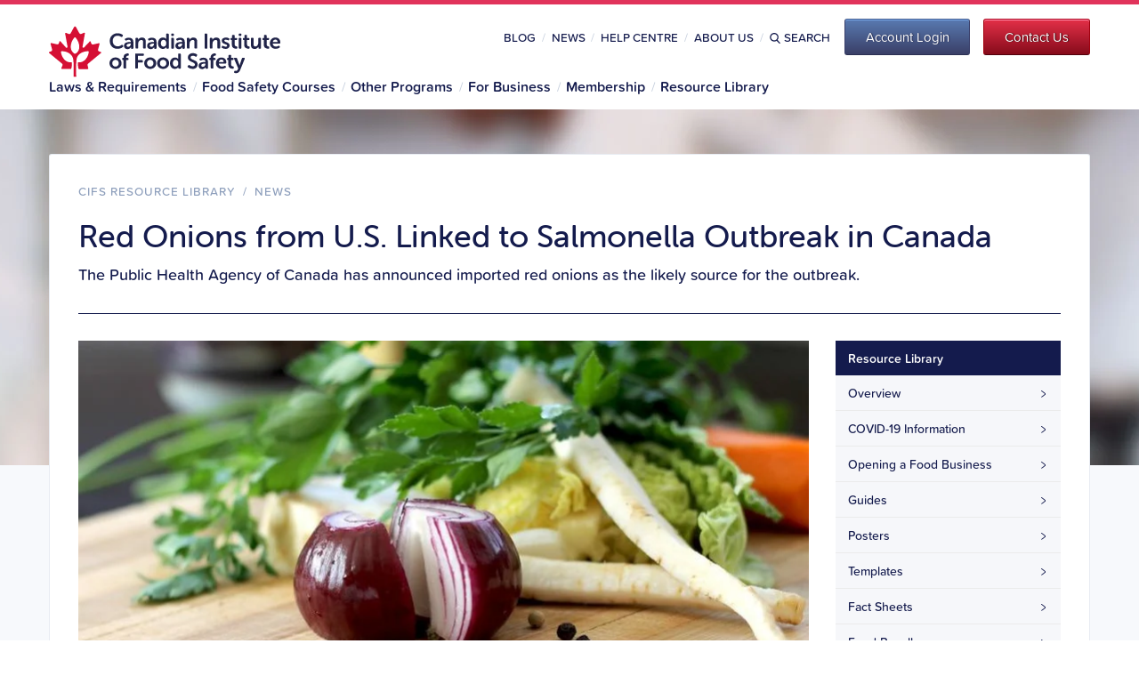

--- FILE ---
content_type: text/html; charset=UTF-8
request_url: https://news.foodsafety.ca//red-onions-us-linked-salmonella-outbreak-canada
body_size: 11404
content:
<!doctype html><html lang="en-ca"><head>
    <meta charset="utf-8">
    <title>Red Onions from U.S. Linked to Salmonella Outbreak in Canada</title>
    <link rel="shortcut icon" href="https://news.foodsafety.ca/hubfs/cfs/logos/favicon.ico">
    <meta name="description" content="The Public Health Agency of Canada has announced imported red onions as the likely source for the outbreak.">
    
    
    <!-- 
      
    
     -->
    
    <meta name="viewport" content="width=device-width, initial-scale=1">

    
    <meta property="og:description" content="The Public Health Agency of Canada has announced imported red onions as the likely source for the outbreak.">
    <meta property="og:title" content="Red Onions from U.S. Linked to Salmonella Outbreak in Canada">
    <meta name="twitter:description" content="The Public Health Agency of Canada has announced imported red onions as the likely source for the outbreak.">
    <meta name="twitter:title" content="Red Onions from U.S. Linked to Salmonella Outbreak in Canada">

    

    
    <style>
a.cta_button{-moz-box-sizing:content-box !important;-webkit-box-sizing:content-box !important;box-sizing:content-box !important;vertical-align:middle}.hs-breadcrumb-menu{list-style-type:none;margin:0px 0px 0px 0px;padding:0px 0px 0px 0px}.hs-breadcrumb-menu-item{float:left;padding:10px 0px 10px 10px}.hs-breadcrumb-menu-divider:before{content:'›';padding-left:10px}.hs-featured-image-link{border:0}.hs-featured-image{float:right;margin:0 0 20px 20px;max-width:50%}@media (max-width: 568px){.hs-featured-image{float:none;margin:0;width:100%;max-width:100%}}.hs-screen-reader-text{clip:rect(1px, 1px, 1px, 1px);height:1px;overflow:hidden;position:absolute !important;width:1px}
</style>

<link rel="stylesheet" href="https://news.foodsafety.ca/hubfs/hub_generated/template_assets/1/92567933067/1741491650527/template_bootstrap.min.css">
<link rel="stylesheet" href="https://news.foodsafety.ca/hubfs/hub_generated/template_assets/1/92567928935/1761326889897/template_blog.min.css">
<link rel="stylesheet" href="https://news.foodsafety.ca/hubfs/hub_generated/template_assets/1/92567933089/1741491636755/template_theme-overrides.min.css">
    <script type="application/ld+json">
{
  "mainEntityOfPage" : {
    "@type" : "WebPage",
    "@id" : "https://news.foodsafety.ca/red-onions-us-linked-salmonella-outbreak-canada"
  },
  "author" : {
    "name" : "Canadian Institute of Food Safety",
    "url" : "https://news.foodsafety.ca/author/canadian-institute-of-food-safety",
    "@type" : "Person"
  },
  "headline" : "Red Onions from U.S. Linked to Salmonella Outbreak in Canada",
  "datePublished" : "2020-07-31T04:00:00.000Z",
  "dateModified" : "2022-12-06T16:26:03.626Z",
  "publisher" : {
    "name" : "Moncel",
    "logo" : {
      "url" : "https://21498581.fs1.hubspotusercontent-na1.net/hubfs/21498581/cfs/logos/cifs-stacked-wide.svg",
      "@type" : "ImageObject"
    },
    "@type" : "Organization"
  },
  "@context" : "https://schema.org",
  "@type" : "BlogPosting",
  "image" : [ "https://21498581.fs1.hubspotusercontent-na1.net/hubfs/21498581/Imported_Blog_Media/greens-266560_1920.jpg" ]
}
</script>


    
<!--  Added by GoogleAnalytics integration -->
<script>
var _hsp = window._hsp = window._hsp || [];
_hsp.push(['addPrivacyConsentListener', function(consent) { if (consent.allowed || (consent.categories && consent.categories.analytics)) {
  (function(i,s,o,g,r,a,m){i['GoogleAnalyticsObject']=r;i[r]=i[r]||function(){
  (i[r].q=i[r].q||[]).push(arguments)},i[r].l=1*new Date();a=s.createElement(o),
  m=s.getElementsByTagName(o)[0];a.async=1;a.src=g;m.parentNode.insertBefore(a,m)
})(window,document,'script','//www.google-analytics.com/analytics.js','ga');
  ga('create','UA-96723980-1','auto');
  ga('send','pageview');
}}]);
</script>

<!-- /Added by GoogleAnalytics integration -->

<!--  Added by GoogleAnalytics4 integration -->
<script>
var _hsp = window._hsp = window._hsp || [];
window.dataLayer = window.dataLayer || [];
function gtag(){dataLayer.push(arguments);}

var useGoogleConsentModeV2 = true;
var waitForUpdateMillis = 1000;


if (!window._hsGoogleConsentRunOnce) {
  window._hsGoogleConsentRunOnce = true;

  gtag('consent', 'default', {
    'ad_storage': 'denied',
    'analytics_storage': 'denied',
    'ad_user_data': 'denied',
    'ad_personalization': 'denied',
    'wait_for_update': waitForUpdateMillis
  });

  if (useGoogleConsentModeV2) {
    _hsp.push(['useGoogleConsentModeV2'])
  } else {
    _hsp.push(['addPrivacyConsentListener', function(consent){
      var hasAnalyticsConsent = consent && (consent.allowed || (consent.categories && consent.categories.analytics));
      var hasAdsConsent = consent && (consent.allowed || (consent.categories && consent.categories.advertisement));

      gtag('consent', 'update', {
        'ad_storage': hasAdsConsent ? 'granted' : 'denied',
        'analytics_storage': hasAnalyticsConsent ? 'granted' : 'denied',
        'ad_user_data': hasAdsConsent ? 'granted' : 'denied',
        'ad_personalization': hasAdsConsent ? 'granted' : 'denied'
      });
    }]);
  }
}

gtag('js', new Date());
gtag('set', 'developer_id.dZTQ1Zm', true);
gtag('config', 'G-WPBGLV692S');
</script>
<script async src="https://www.googletagmanager.com/gtag/js?id=G-WPBGLV692S"></script>

<!-- /Added by GoogleAnalytics4 integration -->

<!--  Added by GoogleTagManager integration -->
<script>
var _hsp = window._hsp = window._hsp || [];
window.dataLayer = window.dataLayer || [];
function gtag(){dataLayer.push(arguments);}

var useGoogleConsentModeV2 = true;
var waitForUpdateMillis = 1000;



var hsLoadGtm = function loadGtm() {
    if(window._hsGtmLoadOnce) {
      return;
    }

    if (useGoogleConsentModeV2) {

      gtag('set','developer_id.dZTQ1Zm',true);

      gtag('consent', 'default', {
      'ad_storage': 'denied',
      'analytics_storage': 'denied',
      'ad_user_data': 'denied',
      'ad_personalization': 'denied',
      'wait_for_update': waitForUpdateMillis
      });

      _hsp.push(['useGoogleConsentModeV2'])
    }

    (function(w,d,s,l,i){w[l]=w[l]||[];w[l].push({'gtm.start':
    new Date().getTime(),event:'gtm.js'});var f=d.getElementsByTagName(s)[0],
    j=d.createElement(s),dl=l!='dataLayer'?'&l='+l:'';j.async=true;j.src=
    'https://www.googletagmanager.com/gtm.js?id='+i+dl;f.parentNode.insertBefore(j,f);
    })(window,document,'script','dataLayer','GTM-5DCQFCF');

    window._hsGtmLoadOnce = true;
};

_hsp.push(['addPrivacyConsentListener', function(consent){
  if(consent.allowed || (consent.categories && consent.categories.analytics)){
    hsLoadGtm();
  }
}]);

</script>

<!-- /Added by GoogleTagManager integration -->



<link rel="amphtml" href="https://news.foodsafety.ca/red-onions-us-linked-salmonella-outbreak-canada?hs_amp=true">

<meta property="og:image" content="https://news.foodsafety.ca/hubfs/Imported_Blog_Media/greens-266560_1920.jpg">
<meta property="og:image:width" content="825">
<meta property="og:image:height" content="465">
<meta property="og:image:alt" content="Red Onions from U.S. Linked to Salmonella Outbreak in Canada">
<meta name="twitter:image" content="https://news.foodsafety.ca/hubfs/Imported_Blog_Media/greens-266560_1920.jpg">
<meta name="twitter:image:alt" content="Red Onions from U.S. Linked to Salmonella Outbreak in Canada">

<meta property="og:url" content="https://news.foodsafety.ca/red-onions-us-linked-salmonella-outbreak-canada">
<meta name="twitter:card" content="summary_large_image">

<link rel="canonical" href="https://news.foodsafety.ca/red-onions-us-linked-salmonella-outbreak-canada">

<meta property="og:type" content="article">
<link rel="alternate" type="application/rss+xml" href="https://news.foodsafety.ca/rss.xml">
<meta name="twitter:domain" content="news.foodsafety.ca">
<script src="//platform.linkedin.com/in.js" type="text/javascript">
    lang: en_US
</script>

<meta http-equiv="content-language" content="en-ca">







    <link rel="stylesheet" href="https://use.typekit.net/ssh4fpp.css">
  <meta name="generator" content="HubSpot"></head>
  <body>
<!--  Added by GoogleTagManager integration -->
<noscript><iframe src="https://www.googletagmanager.com/ns.html?id=GTM-5DCQFCF" height="0" width="0" style="display:none;visibility:hidden"></iframe></noscript>

<!-- /Added by GoogleTagManager integration -->

    <div class="body-wrapper   hs-content-id-92567979523 hs-blog-post hs-blog-id-92566622363">
      
        <div data-global-resource-path="CFS-BLOG-THEME/templates/partials/header.html"><header>
  <div class="bg-top-banner">
    <div class="container p-0 navbar-dark position-relative">
    </div>
  </div>
  <div class="bg-header">
    <div class="container navbar-dark p-0">
      <div class="py-1 py-lg-2 align-items-center position-relative">
        <div class="position-absolute mobile-menu">
          <button class="navbar-toggler d-lg-none" type="button" data-toggle="collapse" data-target="#navbarSupportedContent" aria-controls="navbarSupportedContent" aria-expanded="false" aria-label="Toggle navigation">
            <span class="navbar-toggler-icon"></span>
          </button>
        </div>
        <!-- Logo -->
        <a class="float-left position-absolute" href="https://www.foodsafety.ca/">
          <img src="/hubfs/cfs/logos/cifs-stacked-wide.svg" alt="Canadian Institute of Food Safety" width="260" height="58" class="d-none d-lg-block primary logo">
        </a>
        <a class="d-lg-none" href="https://www.foodsafety.ca/"><img src="/hubfs/cfs/logos/cifs-full-width-white.svg" alt="Canadian Institute of Food Safety" width="240" height="35" class="primary logo"></a>
        <!-- Masthead -->
        <div class="float-right d-none d-lg-block">
          <div class="masthead d-flex flex-row justify-content-between align-content-center mb-1">
            <ul class="menu menu--masthead-menu nav align-content-center mr-2">
              <li>
                <a href="https://blog.foodsafety.ca">Blog</a>
              </li>
              <li>
                <a href="https://news.foodsafety.ca">News</a>
              </li>
              <li>
                <a href="https://help.foodsafety.ca">Help Centre</a>
              </li>
              <li>
                <a href="https://www.foodsafety.ca/about">About Us</a>
              </li>
              <li class="search">
                <a href="/search"><img src="/hubfs/cfs/icons/stroke/blue/icon_stroke_search.svg">Search</a>
              </li>
            </ul>
            <button id="course-cta-btn" type="button" data-toggle="modal" data-target="#account-modal" class="btn-account">
              <span>Account Login</span>
            </button>
            <button class="btn-contact" type="submit" onclick="window.location.href='https://www.foodsafety.ca/contact'">
              <span>Contact Us</span>
            </button>
          </div>
        </div>
        <nav class="navbar navbar-expand-lg navbar-light w-100">
          <div class="container p-0">
            <div class="collapse navbar-collapse" id="navbarSupportedContent">
              <ul class="navbar-nav pb-0">
                <!-- Home -->
                <li class="nav-item d-none">
                  <div class="menus-dropdown pt-0 pt-lg-1">
                    <a href="https://www.foodsafety.ca" class="dropbtn">Home</a>
                  </div>
                </li>
                <!-- Laws & Requirements -->
                <li class="nav-item">
                  <div class="menus-dropdown pt-0 pt-lg-1">
                    <a href="https://www.foodsafety.ca/laws-requirements" class="dropbtn">Laws &amp; Requirements</a>
                    <div class="dropdown-content pt-2">
                      <div class="container bg-lilac p-3">
                        <div class="row">
                          <div class="col-3">
                            <h4 class="ttl_h4_bold mb-1">Laws &amp; Requirements</h4>
                            <p>Canadian food safety laws and requirements can be complex and confusing.</p>
                            <p class="mb-0">At CIFS, we use simple and straightforward language to summarize the food safety laws and requirements that you need follow.</p>
                          </div>
                          <div class="col-3">
                            <h4 class="mb-1 text-primary font-weight-600">By Role</h4>
                            <ul class="quicklist">
                              <li class="hs-menu-item hs-menu-depth-1"><a href="https://www.foodsafety.ca/laws-requirements/by-role/for-job-seekers">For Job Seekers</a></li>
                              <li class="hs-menu-item hs-menu-depth-1"><a href="https://www.foodsafety.ca/laws-requirements/by-role/for-employees">For Employees</a></li>
                              <li class="hs-menu-item hs-menu-depth-1"><a href="https://www.foodsafety.ca/laws-requirements/by-role/for-new-businesses">For New Businesses</a></li>
                              <li class="hs-menu-item hs-menu-depth-1"><a href="https://www.foodsafety.ca/laws-requirements/by-role/for-established-businesses">For Established Businesses</a></li>
                              <li class="hs-menu-item hs-menu-depth-1"><a href="https://www.foodsafety.ca/laws-requirements/by-role/for-training-managers">For Training Managers</a></li>
                            </ul>
                          </div>
                          <div class="col-6">
                            <h4 class="mb-1 text-primary font-weight-600">By Location</h4>
                            <div class="row">
                              <div class="col-6">
                                <ul class="quicklist">
                                  <li class="hs-menu-item hs-menu-depth-1"><a href="https://www.foodsafety.ca/laws-requirements/by-location/alberta">Alberta</a></li>
                                  <li class="hs-menu-item hs-menu-depth-1"><a href="https://www.foodsafety.ca/laws-requirements/by-location/british-columbia">British Columbia</a></li>
                                  <li class="hs-menu-item hs-menu-depth-1"><a href="https://www.foodsafety.ca/laws-requirements/by-location/manitoba">Manitoba</a></li>
                                  <li class="hs-menu-item hs-menu-depth-1"><a href="https://www.foodsafety.ca/laws-requirements/by-location/new-brunswick">New Brunswick</a></li>
                                  <li class="hs-menu-item hs-menu-depth-1"><a href="https://www.foodsafety.ca/laws-requirements/by-location/newfoundland">Newfoundland and Labrador</a></li>
                                  <li class="hs-menu-item hs-menu-depth-1"><a href="https://www.foodsafety.ca/laws-requirements/by-location/nwt">Northwest Territories</a></li>
                                  <li class="hs-menu-item hs-menu-depth-1"><a href="https://www.foodsafety.ca/laws-requirements/by-location/nova-scotia">Nova Scotia</a></li>
                                </ul>
                              </div>
                              <div class="col-6">
                                <ul class="quicklist">
                                  <li class="hs-menu-item hs-menu-depth-1"><a href="https://www.foodsafety.ca/laws-requirements/by-location/nunavut">Nunavut</a></li>
                                  <li class="hs-menu-item hs-menu-depth-1"><a href="https://www.foodsafety.ca/laws-requirements/by-location/ontario">Ontario</a></li>
                                  <li class="hs-menu-item hs-menu-depth-1"><a href="https://www.foodsafety.ca/laws-requirements/by-location/pei">Prince Edward Island</a></li>
                                  <li class="hs-menu-item hs-menu-depth-1"><a href="https://www.foodsafety.ca/laws-requirements/by-location/quebec">Quebec</a></li>
                                  <li class="hs-menu-item hs-menu-depth-1"><a href="https://www.foodsafety.ca/laws-requirements/by-location/saskatchewan"> Saskatchewan</a></li>
                                  <li class="hs-menu-item hs-menu-depth-1"><a href="https://www.foodsafety.ca/laws-requirements/by-location/yukon">Yukon Territory</a></li>
                                </ul>
                              </div>
                            </div>
                          </div>
                        </div>
                      </div>
                    </div>
                  </div> 
                </li>
                <!-- Food Safety Courses -->
                <li class="nav-item">
                  <div class="menus-dropdown pt-0 pt-lg-1">
                    <a href="https://www.foodsafety.ca/courses" class="dropbtn">Food Safety Courses</a>
                    <div class="dropdown-content pt-2">
                      <div class="container bg-lilac p-3">
                        <div class="row">
                          <div class="col-6">
                            <h4 class="ttl_h4_bold mb-1">Food Safety Courses</h4>
                            <p>Whether you're a food worker, training manager or business owner, our food safety courses make it easy for you to meet your legal requirements and develop your skills.</p><p class="mb-0">At CIFS, our courses can be completed online in a few hours, and many students receive their certificate on the same day that they finish the course.</p> 
                          </div>
                          <div class="col-6">
                            <h4 class="mb-1 text-primary font-weight-600">Learn more about Food Safety Courses</h4>
                            <div class="row">
                              <div class="col-6">
                                <ul class="quicklist">
                                  <li class="hs-menu-item hs-menu-depth-1"><a href="https://www.foodsafety.ca/courses/food-handler-certification-course">Food Handler Certification</a></li>
                                  <li class="hs-menu-item hs-menu-depth-1"><a href="https://www.foodsafety.ca/courses/food-handler-certification-course-fr">Food Handler Certification (French)</a></li>
                                </ul>
                              </div>
                              <div class="col-6">
                                <ul class="quicklist">
                                  <li class="hs-menu-item hs-menu-depth-1"><a href="https://www.foodsafety.ca/courses/food-allergen-training">Food Allergen Training</a></li>
                                </ul>
                              </div>
                            </div>                  
                          </div>
                        </div>
                      </div>
                    </div>
                  </div> 
                </li>
                <!-- Other Programs -->
                <li class="nav-item">
                <div class="menus-dropdown pt-0 pt-lg-1">
                  <a href="https://www.foodsafety.ca/other-programs" class="dropbtn">Other Programs</a>
                  <div class="dropdown-content pt-2">
                    <div class="container bg-lilac p-3">
                      <div class="row">
                        <div class="col-6">
                          <h4 class="ttl_h4_bold mb-1">Other Programs and Courses</h4>
                          <p>If you're creating a food safety plan or expanding your skills into areas outside of food handling, CIFS has the tools, resources, and additional training you can rely on.</p>           
                        </div>
                        <div class="col-6">
                          <h4 class="mb-1 text-primary font-weight-600">Learn more about other CIFS programs</h4>
                          <div class="row">
                            <div class="col-6">
                              <ul class="quicklist">
                                <li class="hs-menu-item hs-menu-depth-1"><a href="https://www.foodsafety.ca/haccp-programs/what-is-haccp">What is HACCP?</a></li>
                                <li class="hs-menu-item hs-menu-depth-1"><a href="https://www.foodsafety.ca/haccp-food-safety-plan-kit">HACCP Food Safety Plan Kit</a></li>
                              </ul>
                            </div>
                            <div class="col-6">
                              <ul class="quicklist">
                                <li class="hs-menu-item hs-menu-depth-1"><a href="https://www.foodsafety.ca/courses/whmis">WHMIS</a></li>
                              </ul>
                            </div>
                          </div>                  
                        </div>
                      </div>
                    </div>
                  </div>
                </div> 
                </li>
                <!-- For Business -->
                <li class="nav-item">
                  <div class="menus-dropdown pt-0 pt-lg-1">
                    <a href="https://www.foodsafety.ca/business" class="dropbtn">For Business</a>
                    <div class="dropdown-content pt-2">
                      <div class="bg-lilac p-3">
                        <div class="row">
                          <div class="col-6">
                            <h4 class="ttl_h4_bold mb-1">For Business</h4>
                            <p>How to handle food for public consumption isn't always common sense. Small mistakes are what usually lead to big problems.</p><p class="mb-0">Develop a strong foundation of food safety skills and stay compliant with the CIFS Food Handler Certification Course.</p>
                          </div>
                          <div class="col-6">
                            <h4 class="mb-1 text-primary font-weight-600">Learn more about Business Solutions</h4>
                            <div class="row">
                              <div class="col-6">
                                <ul class="quicklist">
                                  <li class="hs-menu-item hs-menu-depth-1"><a href="https://www.foodsafety.ca/business/food-safety">Why Food Safety?</a></li>
                                  <li class="hs-menu-item hs-menu-depth-1"><a href="https://www.foodsafety.ca/business/small-business">Small Business Solutions</a></li>
                                  <li class="hs-menu-item hs-menu-depth-1"><a href="https://www.foodsafety.ca/contact">Contact Us</a></li>
                                </ul>
                              </div>
                              <div class="col-6">
                                <ul class="quicklist">
                                  <li class="hs-menu-item hs-menu-depth-1"><a href="https://www.foodsafety.ca/business/accounts">Business Accounts</a></li>
                                  <li class="hs-menu-item hs-menu-depth-1"><a href="https://www.foodsafety.ca/business/enterprise">Enterprise Solutions</a></li>
                                  <li class="hs-menu-item hs-menu-depth-1"><a href="https://www.foodsafety.ca/membership">CIFS Membership</a></li>
                                </ul>
                              </div>
                            </div>                  
                          </div>
                        </div>
                      </div>
                    </div>
                  </div> 
                </li>
                <!-- Membership -->
                <li class="nav-item">
                  <div class="menus-dropdown pt-0 pt-lg-1">
                    <a href="https://www.foodsafety.ca/membership" class="dropbtn">Membership</a>
                  </div>
                </li>
                <!-- Resource Library -->
                <li class="nav-item">
                  <div class="menus-dropdown pt-0 pt-lg-1 last">
                    <a href="https://resources.foodsafety.ca/" class="dropbtn">Resource Library</a>
                    <div class="dropdown-content pt-2">
                      <div class="container bg-lilac p-3">
                        <div class="row">
                          <div class="col-6">
                            <h4 class="ttl_h4_bold mb-1">CIFS Resource Library</h4>
                            <p>The CIFS Resource Library is a collection of food safety resources and information. CIFS Members get unlimited access to the entire collection, including guides, templates, posters, fact sheets and videos.</p><p class="mb-0">Our food safety blogs and news items are freely available to both CIFS Members and the general public. We encourage you to explore the collection and check back frequently for all the latest news in food safety.</p>
                          </div>
                          <div class="col-6">
                            <h4 class="mb-1 text-primary font-weight-600">Learn more about Food Safety</h4>
                            <div class="row">
                              <div class="col-6">
                                <ul class="quicklist">
                                  <li class="hs-menu-item hs-menu-depth-1"><a href="https://resources.foodsafety.ca/guides">Guides</a></li>
                                  <li class="hs-menu-item hs-menu-depth-1"><a href="https://resources.foodsafety.ca/posters">Posters</a></li>
                                  <li class="hs-menu-item hs-menu-depth-1"><a href="https://resources.foodsafety.ca/templates">Templates</a></li>
                                  <li class="hs-menu-item hs-menu-depth-1"><a href="https://resources.foodsafety.ca/fact-sheets">Fact Sheets</a></li>
                                </ul>
                              </div>
                              <div class="col-6">
                                <ul class="quicklist">
                                  <li class="hs-menu-item hs-menu-depth-1"><a href="https://resources.foodsafety.ca/food-recalls">Food Recalls</a></li>
                                  <li class="hs-menu-item hs-menu-depth-1"><a href="https://news.foodsafety.ca">Food Safety News</a></li>
                                  <li class="hs-menu-item hs-menu-depth-1"><a href="https://blog.foodsafety.ca">Food Safety Blog</a></li>
                                </ul>
                              </div>
                            </div>                  
                          </div>
                        </div>
                      </div>
                    </div>
                  </div> 
                </li>
                <!-- FAQ -->
                <li class="nav-item d-lg-none">
                  <div class="menus-dropdown pt-0 pt-lg-1">
                    <a href="https://help.foodsafety.ca" class="dropbtn">Help Centre</a>
                  </div>
                </li>
                <!-- Contact -->
                <li class="nav-item d-lg-none">
                  <div class="menus-dropdown pt-0 pt-lg-1">
                    <a href="https://www.foodsafety.ca/contact" class="dropbtn">Contact Us</a>
                  </div>
                </li>
                <!-- Course -->
                <li class="nav-item d-lg-none">
                  <div class="menus-dropdown pt-0 pt-lg-1">
                    <a href="https://my.foodsafety.ca/customer/account/login/" class="dropbtn">Course Login</a>
                  </div>
                </li>
                <!-- Member -->
                <li class="nav-item d-lg-none">
                  <div class="menus-dropdown pt-0 pt-lg-1">
                    <a href="https://resources.foodsafety.ca/user/login" class="dropbtn">Member Login</a>
                  </div>
                </li>
              </ul>
            </div>
          </div>
        </nav>
      </div>
    </div>
  </div>
 

</header></div>
      

      

      <main id="main-content" class="body-container-wrapper">
        
<script type="application/ld+json">
{
  "@context": "https://schema.org",
  "@type": "Organization",
  "name": "Canadian Institue of Food Safety",
  "url": "https://foodsafety.ca/",
}
</script>
<div class="body-container body-container--blog-index">
  <div class="page-banner mcl-site-food-safety-blog" role="banner" width="1500"></div>
  <section class="container px-0 px-lg-4 pt-4 bg-white">
    <div class="region region-header">
      <ol class="breadcrumb">
        <li>
          <a href="https://resources.foodsafety.ca">CIFS Resource Library</a>
        </li>
        <li class="mx-1">/</li>
        <li>
          
            <a href="https://news.foodsafety.ca">News</a>
          
        </li>
      </ol>

      <h1 class="page-header mb-1"><span id="hs_cos_wrapper_name" class="hs_cos_wrapper hs_cos_wrapper_meta_field hs_cos_wrapper_type_text" style="" data-hs-cos-general-type="meta_field" data-hs-cos-type="text">Red Onions from U.S. Linked to Salmonella Outbreak in Canada</span></h1>
      <span id="hs_cos_wrapper_intro_text" class="hs_cos_wrapper hs_cos_wrapper_widget hs_cos_wrapper_type_rich_text" style="" data-hs-cos-general-type="widget" data-hs-cos-type="rich_text"><div class="mcl-intro">The Public Health Agency of Canada has announced imported red onions as the likely source for the outbreak.</div></span>
    </div>
    <div class="row">
      <div class="col-12 col-lg-9">
        <article>
          
            <img class="blog-featured w-100 h-auto" src="https://news.foodsafety.ca/hs-fs/hubfs/Imported_Blog_Media/greens-266560_1920.jpg?width=820&amp;height=462&amp;name=greens-266560_1920.jpg" loading="lazy" width="820" height="462" alt="Red Onions from U.S. Linked to Salmonella Outbreak in Canada" srcset="https://news.foodsafety.ca/hs-fs/hubfs/Imported_Blog_Media/greens-266560_1920.jpg?width=410&amp;height=231&amp;name=greens-266560_1920.jpg 410w, https://news.foodsafety.ca/hs-fs/hubfs/Imported_Blog_Media/greens-266560_1920.jpg?width=820&amp;height=462&amp;name=greens-266560_1920.jpg 820w, https://news.foodsafety.ca/hs-fs/hubfs/Imported_Blog_Media/greens-266560_1920.jpg?width=1230&amp;height=693&amp;name=greens-266560_1920.jpg 1230w, https://news.foodsafety.ca/hs-fs/hubfs/Imported_Blog_Media/greens-266560_1920.jpg?width=1640&amp;height=924&amp;name=greens-266560_1920.jpg 1640w, https://news.foodsafety.ca/hs-fs/hubfs/Imported_Blog_Media/greens-266560_1920.jpg?width=2050&amp;height=1155&amp;name=greens-266560_1920.jpg 2050w, https://news.foodsafety.ca/hs-fs/hubfs/Imported_Blog_Media/greens-266560_1920.jpg?width=2460&amp;height=1386&amp;name=greens-266560_1920.jpg 2460w" sizes="(max-width: 820px) 100vw, 820px">
          

          
          <div class="date mb-2">
            Published July 31, 2020
            
          </div>

          <span id="hs_cos_wrapper_post_body" class="hs_cos_wrapper hs_cos_wrapper_meta_field hs_cos_wrapper_type_rich_text" style="" data-hs-cos-general-type="meta_field" data-hs-cos-type="rich_text"><div class="field field--name-field-mcl-composer-res field--type-entity-reference-revisions field--label-hidden field--items">
<div class="field--item">
<div class="paragraph paragraph--type--mcl-txt paragraph--view-mode--default visible">
<div class="field field--name-field-txt-body field--type-text-with-summary field--label-hidden field--item">
<p>The Public Health Agency of Canada (PHAC) <a href="https://www.canada.ca/en/public-health/services/public-health-notices/2020/outbreak-salmonella-infections-under-investigation.html" target="_blank" rel="noopener">has announced that the source for the current Salmonella outbreak</a> in some Canadian provinces is likely red onions imported from the United States. This is an encouraging development since <a href="https://www.foodsafety.ca/news/public-health-warns-salmonella-outbreak-unknown-source">the last PHAC update in which Canadians were warned about the Salmonella outbreak</a> but no source was identified yet.<br><br>When the initial Salmonella outbreak was identified, the Centers for Disease Control and Prevention (CDC) was also investigating an outbreak of Salmonella Newport which has a similar genetic makeup to the illnesses that were being reported in Canada. Investigators in Canada and the United States began to collaborate in order to identify the source.<br><br>Based on their findings, red onions imported&nbsp;from the US into Canada are the likely source of the outbreak. Many of the people who fell ill reported consuming red onions before they became sick.<br><br>As of July 30, there have been an additional 55 cases of Salmonella Newport infection reported. There are now a total of 114 confirmed cases linked to the outbreak. The breakdown by province is as follows:</p>
<ul>
<li>Alberta — 55</li>
<li>British Columbia — 43</li>
<li>Manitoba — 13</li>
<li>Ontario — 2</li>
<li>Prince Edward Island — 1</li>
</ul>
<h2>Important actions to take</h2>
<p>The concern about the Salmonella outbreak is that individuals who fell ill reported consuming red onions from a variety of different sources. Some reported eating red onions at home, while others ate them in dishes at food establishments or in residential care facilities. This points to the potential for multiple products to be recalled in the near future.<br><br>In the meantime, <strong>PHAC is advising Canadians who live in the following provinces to not eat any red onions that are imported to Canada from the United States:</strong></p>
<ul>
<li>Alberta</li>
<li>British Columbia</li>
<li>Saskatchewan</li>
<li>Manitoba</li>
<li>Ontario</li>
</ul>
<p>This advisory includes<strong> not eating any food products that contain raw red onions that are imported from the United States. </strong><br><br><strong>Food businesses within these provinces are also advised to not use, sell or serve any red onions that are imported from the United States. </strong>This advisory does not apply to red onions grown in Canada.</p>
<h3>If you have red onions at home</h3>
<ul>
<li>Look for a label showing where the red onion was grown.</li>
<li>If red onions were grown in the United States, do not eat them.</li>
<li>Throw any red onions grown in the United States away and wash your hands thoroughly.</li>
<li>If there is no label, do not eat the onions. Dispose of them and wash your hands thoroughly.</li>
<li>If you have pre-made salads, sandwiches, dips, wraps or other food items that contain red onions and you are not sure of the source, do not eat the food product. Throw the food items away and wash your hands thoroughly.</li>
<li>Wash and sanitize drawers or shelves in areas where red onions were stored.</li>
</ul>
<h3>If purchasing red onions</h3>
<ul>
<li>Do not purchase red onions with packaging showing they come from the United States.</li>
<li>Ask retailers whether the red onions come from the United States if they are in an unpackaged product or not labelled.</li>
<li>Do not buy red onions unless you can confirm they do not come from the United States.</li>
</ul>
<h3>If dining at a food establishment</h3>
<ul>
<li>Confirm with staff that a salad or other food item containing red onions does not come from the United States. If they do, or the staff are unsure, do not eat the food item.</li>
</ul>
<h3>If you work in the food industry</h3>
<ul>
<li>Check the labels on bags or boxes of red onions to see if they come from the United States.</li>
<li>Discard any red onions (or products containing red onions) from the United States. Wash your hands thoroughly and clean and sanitize the areas where they were stored.</li>
<li>If the source of the red onions cannot be identified, contact your supplier.</li>
<li>Suppliers, distributors and others in the supply chain should not ship or sell red onions imported from the United States.</li>
<li>Staff must not cook food for other people if they have been diagnosed with a<em> </em>Salmonella infection.</li>
</ul>
<h2>Stay informed</h2>
<p>The public is advised to check the advisory notice frequently for any updates. The Canadian Food Inspection Agency (CFIA) is conducting a food safety investigation and will be recalling products as required.<br><br>The Canadian Institute of Food Safety will continue to provide food safety news for the food industry as it becomes available.</p>
</div>
</div>
</div>
</div></span>

          
            <aside class="blog-author mt-5 border-top pt-4" style="background:#fff; border-radius:12px; box-shadow:0 2px 10px rgba(0,0,0,0.05); padding:2rem;">

              <!-- Grid layout for vertical centering -->
              <div style="
                display:grid;
                grid-template-columns: 110px 1fr;
                column-gap: 1.25rem;
                align-items: center;
              ">
                <!-- Avatar (supports both uploaded & HubSpot profile images) -->
                
                <div style="
                  width:110px;
                  height:110px;
                  border-radius:50%;
                  overflow:hidden;
                  background-image:url('');
                  background-size:cover;
                  background-position:center;
                  background-color:#f8f9fa;
                  box-shadow:0 0 0 3px rgba(0,0,0,0.05);
                "></div>

                <!-- Text section -->
                <div>
                  <h4 class="mb-1" style="font-size:1.15rem;font-weight:600;color:#0b132b;">About the author</h4>
                  <h3 class="mb-2" style="font-size:1.4rem;font-weight:700;color:#0b132b;line-height:1.3;">
                    Canadian Institute of Food Safety
                  </h3>

                  

                  <!-- Text link -->
                  <p class="mb-0">
                    <a href="https://news.foodsafety.ca/author/canadian-institute-of-food-safety" style="color:#0b5ed7;text-decoration:none;font-weight:600;" onmouseover="this.style.textDecoration='underline'" onmouseout="this.style.textDecoration='none'">
                       More from Canadian Institute of Food Safety
                    </a>
                  </p>
                </div>
              </div>
            </aside>
          
        </article>
      </div>
      <div class="col-12 col-lg-3">
        <div id="hs_cos_wrapper_sidebar-menu" class="hs_cos_wrapper hs_cos_wrapper_widget hs_cos_wrapper_type_module" style="" data-hs-cos-general-type="widget" data-hs-cos-type="module">

<section>
  <nav role="navigation" aria-labelledby="block-resourcecenter-menu" id="block-resourcecenter">
    <aside role="complementary">
      <span class="hs_cos_wrapper_type_menu">
        <div class="hs-menu-wrapper active-branch flyouts hs-menu-flow-horizontal" role="navigation">
          <ul class="active-branch">
            <li class="hs-menu-item hs-menu-depth-1 active hs-item-has-children active-branch">
              <a href="https://resources.foodsafety.ca" class="title-menu">Resource Library</a>
                <ul class="menu menu--resources nav">
                  <li class="hs-menu-item hs-menu-depth-2">
                    <a href="https://resources.foodsafety.ca">Overview</a>
                  </li>
                  <li class="hs-menu-item hs-menu-depth-2">
                    <a href="https://resources.foodsafety.ca/topic/covid-19">COVID-19 Information</a>
                  </li>
                  <li class="hs-menu-item hs-menu-depth-2">
                    <a href="https://resources.foodsafety.ca/topic/opening-food-business">Opening a Food Business</a>
                  </li>
                  <li class="hs-menu-item hs-menu-depth-2">
                    <a href="https://resources.foodsafety.ca/guides">Guides</a>
                  </li>
                  <li class="hs-menu-item hs-menu-depth-2">
                    <a href="https://resources.foodsafety.ca/posters">Posters</a>
                  </li>
                  <li class="hs-menu-item hs-menu-depth-2">
                    <a href="https://resources.foodsafety.ca/templates">Templates</a>
                  </li>
                  <li class="hs-menu-item hs-menu-depth-2">
                    <a href="https://resources.foodsafety.ca/fact-sheets">Fact Sheets</a>
                  </li>
                  <li class="hs-menu-item hs-menu-depth-2">
                    <a href="https://resources.foodsafety.ca/food-recalls">Food Recalls</a>
                  </li>
                  <li class="hs-menu-item hs-menu-depth-2  active ">
                    <a href="https://news.foodsafety.ca">News</a>
                  </li>
                  <li class="hs-menu-item hs-menu-depth-2 ">
                    <a href="https://blog.foodsafety.ca">Blog</a>
                     
                  </li>
                </ul>
            </li>
          </ul>
        </div>
      </span>
    </aside>
  </nav>
</section></div>
        <div id="hs_cos_wrapper_sidebar-ad" class="hs_cos_wrapper hs_cos_wrapper_widget hs_cos_wrapper_type_module" style="" data-hs-cos-general-type="widget" data-hs-cos-type="module">

<section>
  <div class="d-none d-lg-block mb-4">
    <a href="https://www.foodsafety.ca/courses/food-handler-certification-course?utm_campaign=30387032-CFS%20Blog%20Sidebar%20CTA&amp;utm_source=hubspot&amp;utm_medium=sidebarCTA">
      <img src="/hubfs/cfs/website/CFS%20-%20Sidebar.webp" loading="lazy" alt="Food Handler Certification Course" width="254" height="507">
    </a>
  </div>
  <div class="d-none d-md-block d-lg-none mb-4">
    <a href="https://www.foodsafety.ca/courses/food-handler-certification-course?utm_campaign=30387032-CFS%20Blog%20Sidebar%20CTA&amp;utm_source=hubspot&amp;utm_medium=sidebarCTA">
      <img src="/hubfs/cfs/website/CFS%20-%20Sidebar.webp" loading="lazy" alt="Food Handler Certification Course" width="540" height="66">
    </a>
  </div>
  <div class="d-md-none mb-4">
    <a href="https://www.foodsafety.ca/courses/food-handler-certification-course?utm_campaign=30387032-CFS%20Blog%20Sidebar%20CTA&amp;utm_source=hubspot&amp;utm_medium=sidebarCTA">
      <img src="/hubfs/cfs/website/CFS-%20Mobile.webp" loading="lazy" alt="Food Handler Certification Course" width="340" height="283">
    </a>
  </div>
</section></div>
      </div>
    </div>
  </section>
</div>

      </main>

      
        <div data-global-resource-path="CFS-BLOG-THEME/templates/partials/footer.html"><footer class="bg-clay text-white">
  <div class="container p-0">
    <!-- Menu -->
    <div class="row">
      <!-- First Col -->
      <div class="col-sm-8 footer-left d-none d-sm-block">
        <div class="row no-gutters" id="block-footertop">
          <div class="col-12">
            <ul class="footer-ver-menu">
              <li class="hs-menu-item hs-menu-depth-1"><a href="https://www.foodsafety.ca/courses/food-handler-certification-course">Food Handler Certification</a></li>
              <li class="hs-menu-item hs-menu-depth-1"><a href="https://www.foodsafety.ca/other-programs">Other Programs</a></li>
              <li class="hs-menu-item hs-menu-depth-1"><a href="https://www.foodsafety.ca/business">For Business</a></li>
              <li class="hs-menu-item hs-menu-depth-1"><a href="https://www.foodsafety.ca/membership">Membership</a></li>
              <li class="hs-menu-item hs-menu-depth-1"><a href="https://resources.foodsafety.ca/">Resource Library</a></li>
            </ul>
          </div>
        </div>
        <div class="row">
          <div></div>
          <div class="col-5">
            <div class="row">
              <div class="col-6">
                <ul>
                  <li class="font-weight-600">About Us</li>
                  <li class="hs-menu-item hs-menu-depth-1"><a href="https://www.foodsafety.ca/about/our-mission">Our Mission</a></li>
                  <li class="hs-menu-item hs-menu-depth-1"><a href="https://help.foodsafety.ca">Help Centre</a></li>
                  <li class="hs-menu-item hs-menu-depth-1"><a href="https://www.foodsafety.ca/media">Media Centre</a></li>
                  <li class="hs-menu-item hs-menu-depth-1"><a href="https://www.foodsafety.ca/about/employment">Employment</a></li>
                  <li class="hs-menu-item hs-menu-depth-1"><a href="https://my.foodsafety.ca/customer/account/login/">Student Login</a></li>
                  <li class="hs-menu-item hs-menu-depth-1"><a href="https://my.foodsafety.ca/customer/account/login/">Business Login</a></li>
                  <li class="hs-menu-item hs-menu-depth-1"><a href="https://resources.foodsafety.ca/user/login">Member Login</a></li>
                  <li class="hs-menu-item hs-menu-depth-1"><a href="https://www.foodsafety.ca/contact">Contact Us</a></li>
                </ul>  
              </div>
              <div class="col-6">
                <ul>
                  <li class="font-weight-600">Legal &amp; Policies</li>
                  <li class="hs-menu-item hs-menu-depth-1"><a href="https://www.foodsafety.ca/legal/security">Security Policy</a></li>
                  <li class="hs-menu-item hs-menu-depth-1"><a href="https://www.foodsafety.ca/legal/complaints">Complaints Policy</a></li>
                  <li class="hs-menu-item hs-menu-depth-1"><a href="https://www.foodsafety.ca/legal/refunds">Refund Policy</a></li>
                  <li class="hs-menu-item hs-menu-depth-1"><a href="https://www.foodsafety.ca/legal/membership">Membership Policy</a></li>
                  <li class="hs-menu-item hs-menu-depth-1"><a href="https://www.foodsafety.ca/legal/privacy">Privacy Policy</a></li>
                  <li class="hs-menu-item hs-menu-depth-1"><a href="https://www.foodsafety.ca/legal/terms">Terms of Use</a></li>
                </ul>
              </div>
            </div>
          </div>  
          <div class="col-7">
            <div class="row">
              <div class="col-12"><p class="font-weight-600 title">Government &amp; Public Health Information</p></div>
              <div class="col-6">
                <ul>
                  <li class="hs-menu-item hs-menu-depth-1"><a href="https://www.canada.ca/en/health-canada.html" target="_blank">Health Canada</a></li>
                  <li class="hs-menu-item hs-menu-depth-1"><a href="http://www.inspection.gc.ca/eng/1297964599443/1297965645317" target="_blank">Canadian Food Inspection Agency</a></li>
                  <li class="hs-menu-item hs-menu-depth-1"><a href="https://www.albertahealthservices.ca/" target="_blank">Alberta</a></li>
                  <li class="hs-menu-item hs-menu-depth-1"><a href="http://www.bccdc.ca/" target="_blank">British Columbia</a></li>
                  <li class="hs-menu-item hs-menu-depth-1"><a href="https://www.gov.mb.ca/health/publichealth/index.html" target="_blank">Manitoba</a></li>
                  <li class="hs-menu-item hs-menu-depth-1"><a href="https://www2.gnb.ca/content/gnb/en/departments/ocmoh.html" target="_blank">New Brunswick</a></li>
                  <li class="hs-menu-item hs-menu-depth-1"><a href="https://www.gov.nl.ca/hcs/" target="_blank">Newfoundland and Labrador</a></li>
                </ul>
              </div>
              <div class="col-6">
                <ul>
                  <li class="hs-menu-item hs-menu-depth-1"><a href="https://www.hss.gov.nt.ca/en" target="_blank">Northwest Territories</a></li>
                  <li class="hs-menu-item hs-menu-depth-1"><a href="https://novascotia.ca/dhw/publichealth/" target="_blank">Nova Scotia</a></li>
                  <li class="hs-menu-item hs-menu-depth-1"><a href="https://gov.nu.ca/health" target="_blank">Nunavut</a></li>
                  <li class="hs-menu-item hs-menu-depth-1"><a href="https://www.publichealthontario.ca/" target="_blank">Ontario</a></li>
                  <li class="hs-menu-item hs-menu-depth-1"><a href="https://www.princeedwardisland.ca/en/government" target="_blank">Prince Edward Island</a></li>
                  <li class="hs-menu-item hs-menu-depth-1"><a href="https://www.mapaq.gouv.qc.ca/fr/Pages/Accueil.aspx" target="_blank">Quebec</a></li>
                  <li class="hs-menu-item hs-menu-depth-1"><a href="https://www.saskhealthauthority.ca/" target="_blank">Saskatchewan</a></li>
                  <li class="hs-menu-item hs-menu-depth-1"><a href="http://www.hss.gov.yk.ca/" target="_blank">Yukon Territory</a></li>
                </ul>        
              </div>
            </div>
          </div>
        </div>
      </div>
      <!-- Second Col -->
      <div class="col-12 col-sm-4 footer-right">
        <a href="https://www.foodsafety.ca/contact"><img src="/hubfs/cfs/icons/stroke/white/chat_wh.svg" width="100" height="100" class="help"></a>
        <h3>We're here to help</h3>
        <h2><a href="tel:1-800-505-9145">1 800 505 9145</a></h2>
        <p><span class="company">Canadian Institute of Food Safety</span><br>
        77 Bloor St West, Suite 600<br>
        Toronto, Ontario, M5S 1M2, Canada</p>
      </div>
    </div>
    <hr>  
    <!-- Copyright -->
    <div class="row">
      <div class="col-12">
        <div class="float-right">
          <div class="social-follow d-flex mb-2">
            <a target="_blank" href="https://www.facebook.com/canfoodsafety/"><img src="/hubfs/cfs/icons/social/facebook_bl.svg" alt="Facebook" title="Facebook" width="18" height="18"></a>
            <a target="_blank" href="https://www.linkedin.com/company/canadian-institute-of-food-safety/"><img src="/hubfs/cfs/icons/social/linkedin_bl.svg" alt="LinkedIn" title="LinkedIn" width="18" height="18"></a>
          </div>
        </div>
        <p class="text-nepal mb-0"><img alt="CIFS Logo" class="logo" src="/hubfs/cfs/logos/cifs-short-stacked-nepal.svg" title="CIFS Logo" width="60" height="78">Copyright 2026 ©  Canadian Institute of Food Safety. All rights reserved. The Canadian Institute of Food Safety, foodsafety.ca and the Canadian Institute of Food Safety logo are trademarks of the Canadian Institute of Food Safety. All other trademarks are the property of their respective owners. Any advice or recommendations should be considered a guide only. For guidance on any issues addressed on this website, please consult your local government agency. The Canadian Institute of Food Safety is a leading provider of recognized Food Handler Certification Courses.</p> 
      </div>
     
    </div>
  </div>
</footer>
<div id="modal-accounts" class="d-none d-md-block">
  <div class="modal fade" id="account-modal" tabindex="-1" aria-labelledby="exampleModalLabel" aria-hidden="true">
    <div class="modal-dialog modal-lg modal-dialog-centered">
      <div class="modal-content">
        <div class="modal-body">
          <div class="row no-gutters">
            <div class="col-sm-4 modal-for-students">
              <picture class="visible-sm visible-md visible-lg">
                <source srcset="/hubfs/cfs/menu/accounts1.webp 200w" type="image/webp">
                <source srcset="/hubfs/cfs/menu/accounts1.jpg 200w" type="image/jpeg"> 
                <img src="/hubfs/cfs/menu/accounts1.jpg" alt="For Students" width="200" height="150" loading="lazy">
              </picture>
              <h2 class="my-2">For Students</h2>
              <div class="modal-account">
                <p>Taking the course? If you are registered for the Food Handler Certification course, login here to:</p>
                <ul class="checklist">
                  <li>start the course or continue your progress</li>
                  <li>take the final exam</li>
                  <li>update your account information</li>
                </ul>
                <a class="btn-red text-capitalize" href="https://my.foodsafety.ca/customer/account/login/">Student Login</a>
              </div>
            </div>        
            <div class="col-sm-4 modal-for-business">
              <picture class="visible-sm visible-md visible-lg">
                <source srcset="/hubfs/cfs/menu/accounts2.webp 200w" type="image/webp">
                <source srcset="/hubfs/cfs/menu/accounts2.jpg 200w" type="image/jpeg"> 
                <img src="/hubfs/cfs/menu/accounts2.jpg" alt="For Business" width="200" height="150" loading="lazy">
              </picture>
              <h2 class="my-2">For Business</h2>
              <div class="modal-account">
                <p>If you have a Business Account with us, login here to:</p>
                <ul class="checklist">
                  <li>enrol staff in the Food Handler Certification course</li>
                  <li>track employee progress</li>
                  <li>view your order history and invoices</li>
                </ul>
                <a class="btn-red text-capitalize" href="https://my.foodsafety.ca/customer/account/login/">Business Login</a>
              </div>
            </div>
            <div class="col-sm-4 modal-for-members">
              <picture class="visible-sm visible-md visible-lg">
                <source srcset="/hubfs/cfs/menu/accounts3.webp 200w" type="image/webp">
                <source srcset="/hubfs/cfs/menu/accounts3.jpg 200w" type="image/jpeg"> 
                <img src="/hubfs/cfs/menu/accounts3.jpg" alt="For Members" width="200" height="150" loading="lazy">
              </picture>
              <h2 class="my-2">For Members</h2>
              <div class="modal-account">
                <p>Are you a CIFS Member? Members get unlimited access to our Resource Library. Login here to:</p>
                <ul class="checklist">
                  <li>access 'how-to' guides and videos</li>
                  <li>download custom forms and checklists</li>
                  <li>search our food recall feed</li>
                </ul>
                <a class="btn-red text-capitalize" href="https://resources.foodsafety.ca/user/login">Member Login</a>
              </div>
            </div>
          </div>
          <div class="modal-footer px-3 py-2">
            <form class="d-flex justify-content-between w-100">
              <div class="pull-left"><a data-dismiss="modal" type="button">Cancel</a></div>
              <div class="pull-right">Need help? <a href="https://www.foodsafety.ca/contact" type="button">Contact us</a></div>
            </form>
          </div>
        </div>

      </div>
    </div>
  </div>
</div></div>
      
    </div>
    <script src="https://code.jquery.com/jquery-3.3.1.min.js" crossorigin="anonymous"></script>
    <script src="https://cdn.jsdelivr.net/npm/popper.js@1.14.3/dist/umd/popper.min.js" integrity="sha384-ZMP7rVo3mIykV+2+9J3UJ46jBk0WLaUAdn689aCwoqbBJiSnjAK/l8WvCWPIPm49" crossorigin="anonymous"></script>
    <script src="https://cdn.jsdelivr.net/npm/bootstrap@4.1.3/dist/js/bootstrap.min.js" integrity="sha384-ChfqqxuZUCnJSK3+MXmPNIyE6ZbWh2IMqE241rYiqJxyMiZ6OW/JmZQ5stwEULTy" crossorigin="anonymous"></script>

    
    
    
<!-- HubSpot performance collection script -->
<script defer src="/hs/hsstatic/content-cwv-embed/static-1.1293/embed.js"></script>
<script src="https://news.foodsafety.ca/hubfs/hub_generated/template_assets/1/92567928999/1741492081764/template_main.min.js"></script>
<script>
var hsVars = hsVars || {}; hsVars['language'] = 'en-ca';
</script>

<script src="/hs/hsstatic/cos-i18n/static-1.53/bundles/project.js"></script>

<!-- Start of HubSpot Analytics Code -->
<script type="text/javascript">
var _hsq = _hsq || [];
_hsq.push(["setContentType", "blog-post"]);
_hsq.push(["setCanonicalUrl", "https:\/\/news.foodsafety.ca\/red-onions-us-linked-salmonella-outbreak-canada"]);
_hsq.push(["setPageId", "92567979523"]);
_hsq.push(["setContentMetadata", {
    "contentPageId": 92567979523,
    "legacyPageId": "92567979523",
    "contentFolderId": null,
    "contentGroupId": 92566622363,
    "abTestId": null,
    "languageVariantId": 92567979523,
    "languageCode": "en-ca",
    
    
}]);
</script>

<script type="text/javascript" id="hs-script-loader" async defer src="/hs/scriptloader/21498581.js"></script>
<!-- End of HubSpot Analytics Code -->


<script type="text/javascript">
var hsVars = {
    render_id: "42851ea5-a9f7-4da1-9150-e633f57055f9",
    ticks: 1767775812837,
    page_id: 92567979523,
    
    content_group_id: 92566622363,
    portal_id: 21498581,
    app_hs_base_url: "https://app.hubspot.com",
    cp_hs_base_url: "https://cp.hubspot.com",
    language: "en-ca",
    analytics_page_type: "blog-post",
    scp_content_type: "",
    
    analytics_page_id: "92567979523",
    category_id: 3,
    folder_id: 0,
    is_hubspot_user: false
}
</script>


<script defer src="/hs/hsstatic/HubspotToolsMenu/static-1.432/js/index.js"></script>



<div id="fb-root"></div>
  <script>(function(d, s, id) {
  var js, fjs = d.getElementsByTagName(s)[0];
  if (d.getElementById(id)) return;
  js = d.createElement(s); js.id = id;
  js.src = "//connect.facebook.net/en_GB/sdk.js#xfbml=1&version=v3.0";
  fjs.parentNode.insertBefore(js, fjs);
 }(document, 'script', 'facebook-jssdk'));</script> <script>!function(d,s,id){var js,fjs=d.getElementsByTagName(s)[0];if(!d.getElementById(id)){js=d.createElement(s);js.id=id;js.src="https://platform.twitter.com/widgets.js";fjs.parentNode.insertBefore(js,fjs);}}(document,"script","twitter-wjs");</script>
 




  
</body></html>

--- FILE ---
content_type: text/css
request_url: https://news.foodsafety.ca/hubfs/hub_generated/template_assets/1/92567933067/1741491650527/template_bootstrap.min.css
body_size: 46143
content:
/*!
 * Bootstrap v4.6.1 (https://getbootstrap.com/)
 * Copyright 2011-2021 The Bootstrap Authors
 * Copyright 2011-2021 Twitter, Inc.
 * Licensed under MIT (https://github.com/twbs/bootstrap/blob/main/LICENSE)
 */:root{--blue:#007bff;--indigo:#6610f2;--purple:#6f42c1;--pink:#e83e8c;--red:#dc3545;--orange:#fd7e14;--yellow:#ffc107;--green:#28a745;--teal:#20c997;--cyan:#17a2b8;--white:#fff;--gray:#6c757d;--gray-dark:#343a40;--primary:#099;--light:#ecf3f3;--dark:#099;--breakpoint-xs:0;--breakpoint-sm:576px;--breakpoint-md:768px;--breakpoint-lg:992px;--breakpoint-xl:1200px;--font-family-sans-serif:-apple-system,BlinkMacSystemFont,"Segoe UI",Roboto,"Helvetica Neue",Arial,"Noto Sans","Liberation Sans",sans-serif,"Apple Color Emoji","Segoe UI Emoji","Segoe UI Symbol","Noto Color Emoji";--font-family-monospace:SFMono-Regular,Menlo,Monaco,Consolas,"Liberation Mono","Courier New",monospace}*,:after,:before{-webkit-box-sizing:border-box;box-sizing:border-box}html{-webkit-text-size-adjust:100%;-webkit-tap-highlight-color:rgba(0,0,0,0);font-family:sans-serif;line-height:1.15}article,aside,figcaption,figure,footer,header,hgroup,main,nav,section{display:block}body{background-color:#fff;color:#212529;font-family:-apple-system,BlinkMacSystemFont,Segoe UI,Roboto,Helvetica Neue,Arial,Noto Sans,Liberation Sans,sans-serif,Apple Color Emoji,Segoe UI Emoji,Segoe UI Symbol,Noto Color Emoji;font-size:1rem;font-weight:400;line-height:1.5;margin:0;text-align:left}[tabindex="-1"]:focus:not(:focus-visible){outline:0!important}hr{-webkit-box-sizing:content-box;box-sizing:content-box;height:0;overflow:visible}h1,h2,h3,h4,h5,h6{margin-bottom:.5rem;margin-top:0}p{margin-bottom:1rem;margin-top:0}abbr[data-original-title],abbr[title]{border-bottom:0;cursor:help;text-decoration:underline;-webkit-text-decoration:underline dotted;text-decoration:underline dotted;text-decoration-skip-ink:none}address{font-style:normal;line-height:inherit}address,dl,ol,ul{margin-bottom:1rem}dl,ol,ul{margin-top:0}ol ol,ol ul,ul ol,ul ul{margin-bottom:0}dt{font-weight:700}dd{margin-bottom:.5rem;margin-left:0}blockquote{margin:0 0 1rem}b,strong{font-weight:bolder}small{font-size:80%}sub,sup{font-size:75%;line-height:0;position:relative;vertical-align:baseline}sub{bottom:-.25em}sup{top:-.5em}a{background-color:transparent;color:#007bff;text-decoration:none}a:hover{color:#0056b3;text-decoration:underline}a:not([href]):not([class]),a:not([href]):not([class]):hover{color:inherit;text-decoration:none}code,kbd,pre,samp{font-family:SFMono-Regular,Menlo,Monaco,Consolas,Liberation Mono,Courier New,monospace;font-size:1em}pre{-ms-overflow-style:scrollbar;margin-bottom:1rem;margin-top:0;overflow:auto}figure{margin:0 0 1rem}img{border-style:none}img,svg{vertical-align:middle}svg{overflow:hidden}table{border-collapse:collapse}caption{caption-side:bottom;color:#6c757d;padding-bottom:.75rem;padding-top:.75rem;text-align:left}th{text-align:inherit;text-align:-webkit-match-parent}label{display:inline-block;margin-bottom:.5rem}button{border-radius:0}button:focus:not(:focus-visible){outline:0}button,input,optgroup,select,textarea{font-family:inherit;font-size:inherit;line-height:inherit;margin:0}button,input{overflow:visible}button,select{text-transform:none}[role=button]{cursor:pointer}select{word-wrap:normal}[type=button],[type=reset],[type=submit],button{-webkit-appearance:button}[type=button]:not(:disabled),[type=reset]:not(:disabled),[type=submit]:not(:disabled),button:not(:disabled){cursor:pointer}[type=button]::-moz-focus-inner,[type=reset]::-moz-focus-inner,[type=submit]::-moz-focus-inner,button::-moz-focus-inner{border-style:none;padding:0}input[type=checkbox],input[type=radio]{-webkit-box-sizing:border-box;box-sizing:border-box;padding:0}textarea{overflow:auto;resize:vertical}fieldset{border:0;margin:0;min-width:0;padding:0}legend{color:inherit;display:block;font-size:1.5rem;line-height:inherit;margin-bottom:.5rem;max-width:100%;padding:0;white-space:normal;width:100%}progress{vertical-align:baseline}[type=number]::-webkit-inner-spin-button,[type=number]::-webkit-outer-spin-button{height:auto}[type=search]{-webkit-appearance:none;outline-offset:-2px}[type=search]::-webkit-search-decoration{-webkit-appearance:none}::-webkit-file-upload-button{-webkit-appearance:button;font:inherit}output{display:inline-block}summary{cursor:pointer;display:list-item}template{display:none}[hidden]{display:none!important}.h1,.h2,.h3,.h4,.h5,.h6,h1,h2,h3,h4,h5,h6{font-weight:500;line-height:1.2;margin-bottom:.5rem}.h1,h1{font-size:2.5rem}.h2,h2{font-size:2rem}.h3,h3{font-size:1.75rem}.h4,h4{font-size:1.5rem}.h5,h5{font-size:1.25rem}.h6,h6{font-size:1rem}.lead{font-size:1.25rem;font-weight:300}.display-1{font-size:6rem}.display-1,.display-2{font-weight:300;line-height:1.2}.display-2{font-size:5.5rem}.display-3{font-size:4.5rem}.display-3,.display-4{font-weight:300;line-height:1.2}.display-4{font-size:3.5rem}hr{border:0;border-top:1px solid rgba(0,0,0,.1);margin-bottom:1rem;margin-top:1rem}.small,small{font-size:80%;font-weight:400}.mark,mark{background-color:#fcf8e3;padding:.2em}.list-inline,.list-unstyled{list-style:none;padding-left:0}.list-inline-item{display:inline-block}.list-inline-item:not(:last-child){margin-right:.5rem}.initialism{font-size:90%;text-transform:uppercase}.blockquote{font-size:1.25rem;margin-bottom:1rem}.blockquote-footer{color:#6c757d;display:block;font-size:80%}.blockquote-footer:before{content:"\2014\00A0"}.img-fluid,.img-thumbnail{height:auto;max-width:100%}.img-thumbnail{background-color:#fff;border:1px solid #dee2e6;border-radius:.25rem;padding:.25rem}.figure{display:inline-block}.figure-img{line-height:1;margin-bottom:.5rem}.figure-caption{color:#6c757d;font-size:90%}code{word-wrap:break-word;color:#e83e8c;font-size:87.5%}a>code{color:inherit}kbd{background-color:#212529;border-radius:.2rem;color:#fff;font-size:87.5%;padding:.2rem .4rem}kbd kbd{font-size:100%;font-weight:700;padding:0}pre{color:#212529;display:block;font-size:87.5%}pre code{color:inherit;font-size:inherit;word-break:normal}.pre-scrollable{max-height:340px;overflow-y:scroll}.container,.container-fluid,.container-lg,.container-md,.container-sm,.container-xl{margin-left:auto;margin-right:auto;padding-left:15px;padding-right:15px;width:100%}@media (min-width:576px){.container,.container-sm{max-width:540px}}@media (min-width:768px){.container,.container-md,.container-sm{max-width:720px}}@media (min-width:992px){.container,.container-lg,.container-md,.container-sm{max-width:960px}}@media (min-width:1200px){.container,.container-lg,.container-md,.container-sm,.container-xl{max-width:1140px}}.row{display:-webkit-box;display:-ms-flexbox;display:flex;-ms-flex-wrap:wrap;flex-wrap:wrap;margin-left:-15px;margin-right:-15px}.no-gutters{margin-left:0;margin-right:0}.no-gutters>.col,.no-gutters>[class*=col-]{padding-left:0;padding-right:0}.col,.col-1,.col-10,.col-11,.col-12,.col-2,.col-3,.col-4,.col-5,.col-6,.col-7,.col-8,.col-9,.col-auto,.col-lg,.col-lg-1,.col-lg-10,.col-lg-11,.col-lg-12,.col-lg-2,.col-lg-3,.col-lg-4,.col-lg-5,.col-lg-6,.col-lg-7,.col-lg-8,.col-lg-9,.col-lg-auto,.col-md,.col-md-1,.col-md-10,.col-md-11,.col-md-12,.col-md-2,.col-md-3,.col-md-4,.col-md-5,.col-md-6,.col-md-7,.col-md-8,.col-md-9,.col-md-auto,.col-sm,.col-sm-1,.col-sm-10,.col-sm-11,.col-sm-12,.col-sm-2,.col-sm-3,.col-sm-4,.col-sm-5,.col-sm-6,.col-sm-7,.col-sm-8,.col-sm-9,.col-sm-auto,.col-xl,.col-xl-1,.col-xl-10,.col-xl-11,.col-xl-12,.col-xl-2,.col-xl-3,.col-xl-4,.col-xl-5,.col-xl-6,.col-xl-7,.col-xl-8,.col-xl-9,.col-xl-auto{padding-left:15px;padding-right:15px;position:relative;width:100%}.col{-ms-flex-preferred-size:0;-webkit-box-flex:1;-ms-flex-positive:1;flex-basis:0;flex-grow:1;max-width:100%}.row-cols-1>*{-webkit-box-flex:0;-ms-flex:0 0 100%;flex:0 0 100%;max-width:100%}.row-cols-2>*{-webkit-box-flex:0;-ms-flex:0 0 50%;flex:0 0 50%;max-width:50%}.row-cols-3>*{-webkit-box-flex:0;-ms-flex:0 0 33.33333%;flex:0 0 33.33333%;max-width:33.33333%}.row-cols-4>*{-webkit-box-flex:0;-ms-flex:0 0 25%;flex:0 0 25%;max-width:25%}.row-cols-5>*{-webkit-box-flex:0;-ms-flex:0 0 20%;flex:0 0 20%;max-width:20%}.row-cols-6>*{-webkit-box-flex:0;-ms-flex:0 0 16.66667%;flex:0 0 16.66667%;max-width:16.66667%}.col-auto{-ms-flex:0 0 auto;flex:0 0 auto;max-width:100%;width:auto}.col-1,.col-auto{-webkit-box-flex:0}.col-1{-ms-flex:0 0 8.33333%;flex:0 0 8.33333%;max-width:8.33333%}.col-2{-ms-flex:0 0 16.66667%;flex:0 0 16.66667%;max-width:16.66667%}.col-2,.col-3{-webkit-box-flex:0}.col-3{-ms-flex:0 0 25%;flex:0 0 25%;max-width:25%}.col-4{-ms-flex:0 0 33.33333%;flex:0 0 33.33333%;max-width:33.33333%}.col-4,.col-5{-webkit-box-flex:0}.col-5{-ms-flex:0 0 41.66667%;flex:0 0 41.66667%;max-width:41.66667%}.col-6{-ms-flex:0 0 50%;flex:0 0 50%;max-width:50%}.col-6,.col-7{-webkit-box-flex:0}.col-7{-ms-flex:0 0 58.33333%;flex:0 0 58.33333%;max-width:58.33333%}.col-8{-ms-flex:0 0 66.66667%;flex:0 0 66.66667%;max-width:66.66667%}.col-8,.col-9{-webkit-box-flex:0}.col-9{-ms-flex:0 0 75%;flex:0 0 75%;max-width:75%}.col-10{-ms-flex:0 0 83.33333%;flex:0 0 83.33333%;max-width:83.33333%}.col-10,.col-11{-webkit-box-flex:0}.col-11{-ms-flex:0 0 91.66667%;flex:0 0 91.66667%;max-width:91.66667%}.col-12{-webkit-box-flex:0;-ms-flex:0 0 100%;flex:0 0 100%;max-width:100%}.order-first{-webkit-box-ordinal-group:0;-ms-flex-order:-1;order:-1}.order-last{-webkit-box-ordinal-group:14;-ms-flex-order:13;order:13}.order-0{-webkit-box-ordinal-group:1;-ms-flex-order:0;order:0}.order-1{-webkit-box-ordinal-group:2;-ms-flex-order:1;order:1}.order-2{-webkit-box-ordinal-group:3;-ms-flex-order:2;order:2}.order-3{-webkit-box-ordinal-group:4;-ms-flex-order:3;order:3}.order-4{-webkit-box-ordinal-group:5;-ms-flex-order:4;order:4}.order-5{-webkit-box-ordinal-group:6;-ms-flex-order:5;order:5}.order-6{-webkit-box-ordinal-group:7;-ms-flex-order:6;order:6}.order-7{-webkit-box-ordinal-group:8;-ms-flex-order:7;order:7}.order-8{-webkit-box-ordinal-group:9;-ms-flex-order:8;order:8}.order-9{-webkit-box-ordinal-group:10;-ms-flex-order:9;order:9}.order-10{-webkit-box-ordinal-group:11;-ms-flex-order:10;order:10}.order-11{-webkit-box-ordinal-group:12;-ms-flex-order:11;order:11}.order-12{-webkit-box-ordinal-group:13;-ms-flex-order:12;order:12}.offset-1{margin-left:8.33333%}.offset-2{margin-left:16.66667%}.offset-3{margin-left:25%}.offset-4{margin-left:33.33333%}.offset-5{margin-left:41.66667%}.offset-6{margin-left:50%}.offset-7{margin-left:58.33333%}.offset-8{margin-left:66.66667%}.offset-9{margin-left:75%}.offset-10{margin-left:83.33333%}.offset-11{margin-left:91.66667%}@media (min-width:576px){.col-sm{-ms-flex-preferred-size:0;-webkit-box-flex:1;-ms-flex-positive:1;flex-basis:0;flex-grow:1;max-width:100%}.row-cols-sm-1>*{-webkit-box-flex:0;-ms-flex:0 0 100%;flex:0 0 100%;max-width:100%}.row-cols-sm-2>*{-webkit-box-flex:0;-ms-flex:0 0 50%;flex:0 0 50%;max-width:50%}.row-cols-sm-3>*{-webkit-box-flex:0;-ms-flex:0 0 33.33333%;flex:0 0 33.33333%;max-width:33.33333%}.row-cols-sm-4>*{-webkit-box-flex:0;-ms-flex:0 0 25%;flex:0 0 25%;max-width:25%}.row-cols-sm-5>*{-webkit-box-flex:0;-ms-flex:0 0 20%;flex:0 0 20%;max-width:20%}.row-cols-sm-6>*{-webkit-box-flex:0;-ms-flex:0 0 16.66667%;flex:0 0 16.66667%;max-width:16.66667%}.col-sm-auto{-webkit-box-flex:0;-ms-flex:0 0 auto;flex:0 0 auto;max-width:100%;width:auto}.col-sm-1{-webkit-box-flex:0;-ms-flex:0 0 8.33333%;flex:0 0 8.33333%;max-width:8.33333%}.col-sm-2{-webkit-box-flex:0;-ms-flex:0 0 16.66667%;flex:0 0 16.66667%;max-width:16.66667%}.col-sm-3{-webkit-box-flex:0;-ms-flex:0 0 25%;flex:0 0 25%;max-width:25%}.col-sm-4{-webkit-box-flex:0;-ms-flex:0 0 33.33333%;flex:0 0 33.33333%;max-width:33.33333%}.col-sm-5{-webkit-box-flex:0;-ms-flex:0 0 41.66667%;flex:0 0 41.66667%;max-width:41.66667%}.col-sm-6{-webkit-box-flex:0;-ms-flex:0 0 50%;flex:0 0 50%;max-width:50%}.col-sm-7{-webkit-box-flex:0;-ms-flex:0 0 58.33333%;flex:0 0 58.33333%;max-width:58.33333%}.col-sm-8{-webkit-box-flex:0;-ms-flex:0 0 66.66667%;flex:0 0 66.66667%;max-width:66.66667%}.col-sm-9{-webkit-box-flex:0;-ms-flex:0 0 75%;flex:0 0 75%;max-width:75%}.col-sm-10{-webkit-box-flex:0;-ms-flex:0 0 83.33333%;flex:0 0 83.33333%;max-width:83.33333%}.col-sm-11{-webkit-box-flex:0;-ms-flex:0 0 91.66667%;flex:0 0 91.66667%;max-width:91.66667%}.col-sm-12{-webkit-box-flex:0;-ms-flex:0 0 100%;flex:0 0 100%;max-width:100%}.order-sm-first{-webkit-box-ordinal-group:0;-ms-flex-order:-1;order:-1}.order-sm-last{-webkit-box-ordinal-group:14;-ms-flex-order:13;order:13}.order-sm-0{-webkit-box-ordinal-group:1;-ms-flex-order:0;order:0}.order-sm-1{-webkit-box-ordinal-group:2;-ms-flex-order:1;order:1}.order-sm-2{-webkit-box-ordinal-group:3;-ms-flex-order:2;order:2}.order-sm-3{-webkit-box-ordinal-group:4;-ms-flex-order:3;order:3}.order-sm-4{-webkit-box-ordinal-group:5;-ms-flex-order:4;order:4}.order-sm-5{-webkit-box-ordinal-group:6;-ms-flex-order:5;order:5}.order-sm-6{-webkit-box-ordinal-group:7;-ms-flex-order:6;order:6}.order-sm-7{-webkit-box-ordinal-group:8;-ms-flex-order:7;order:7}.order-sm-8{-webkit-box-ordinal-group:9;-ms-flex-order:8;order:8}.order-sm-9{-webkit-box-ordinal-group:10;-ms-flex-order:9;order:9}.order-sm-10{-webkit-box-ordinal-group:11;-ms-flex-order:10;order:10}.order-sm-11{-webkit-box-ordinal-group:12;-ms-flex-order:11;order:11}.order-sm-12{-webkit-box-ordinal-group:13;-ms-flex-order:12;order:12}.offset-sm-0{margin-left:0}.offset-sm-1{margin-left:8.33333%}.offset-sm-2{margin-left:16.66667%}.offset-sm-3{margin-left:25%}.offset-sm-4{margin-left:33.33333%}.offset-sm-5{margin-left:41.66667%}.offset-sm-6{margin-left:50%}.offset-sm-7{margin-left:58.33333%}.offset-sm-8{margin-left:66.66667%}.offset-sm-9{margin-left:75%}.offset-sm-10{margin-left:83.33333%}.offset-sm-11{margin-left:91.66667%}}@media (min-width:768px){.col-md{-ms-flex-preferred-size:0;-webkit-box-flex:1;-ms-flex-positive:1;flex-basis:0;flex-grow:1;max-width:100%}.row-cols-md-1>*{-webkit-box-flex:0;-ms-flex:0 0 100%;flex:0 0 100%;max-width:100%}.row-cols-md-2>*{-webkit-box-flex:0;-ms-flex:0 0 50%;flex:0 0 50%;max-width:50%}.row-cols-md-3>*{-webkit-box-flex:0;-ms-flex:0 0 33.33333%;flex:0 0 33.33333%;max-width:33.33333%}.row-cols-md-4>*{-webkit-box-flex:0;-ms-flex:0 0 25%;flex:0 0 25%;max-width:25%}.row-cols-md-5>*{-webkit-box-flex:0;-ms-flex:0 0 20%;flex:0 0 20%;max-width:20%}.row-cols-md-6>*{-webkit-box-flex:0;-ms-flex:0 0 16.66667%;flex:0 0 16.66667%;max-width:16.66667%}.col-md-auto{-webkit-box-flex:0;-ms-flex:0 0 auto;flex:0 0 auto;max-width:100%;width:auto}.col-md-1{-webkit-box-flex:0;-ms-flex:0 0 8.33333%;flex:0 0 8.33333%;max-width:8.33333%}.col-md-2{-webkit-box-flex:0;-ms-flex:0 0 16.66667%;flex:0 0 16.66667%;max-width:16.66667%}.col-md-3{-webkit-box-flex:0;-ms-flex:0 0 25%;flex:0 0 25%;max-width:25%}.col-md-4{-webkit-box-flex:0;-ms-flex:0 0 33.33333%;flex:0 0 33.33333%;max-width:33.33333%}.col-md-5{-webkit-box-flex:0;-ms-flex:0 0 41.66667%;flex:0 0 41.66667%;max-width:41.66667%}.col-md-6{-webkit-box-flex:0;-ms-flex:0 0 50%;flex:0 0 50%;max-width:50%}.col-md-7{-webkit-box-flex:0;-ms-flex:0 0 58.33333%;flex:0 0 58.33333%;max-width:58.33333%}.col-md-8{-webkit-box-flex:0;-ms-flex:0 0 66.66667%;flex:0 0 66.66667%;max-width:66.66667%}.col-md-9{-webkit-box-flex:0;-ms-flex:0 0 75%;flex:0 0 75%;max-width:75%}.col-md-10{-webkit-box-flex:0;-ms-flex:0 0 83.33333%;flex:0 0 83.33333%;max-width:83.33333%}.col-md-11{-webkit-box-flex:0;-ms-flex:0 0 91.66667%;flex:0 0 91.66667%;max-width:91.66667%}.col-md-12{-webkit-box-flex:0;-ms-flex:0 0 100%;flex:0 0 100%;max-width:100%}.order-md-first{-webkit-box-ordinal-group:0;-ms-flex-order:-1;order:-1}.order-md-last{-webkit-box-ordinal-group:14;-ms-flex-order:13;order:13}.order-md-0{-webkit-box-ordinal-group:1;-ms-flex-order:0;order:0}.order-md-1{-webkit-box-ordinal-group:2;-ms-flex-order:1;order:1}.order-md-2{-webkit-box-ordinal-group:3;-ms-flex-order:2;order:2}.order-md-3{-webkit-box-ordinal-group:4;-ms-flex-order:3;order:3}.order-md-4{-webkit-box-ordinal-group:5;-ms-flex-order:4;order:4}.order-md-5{-webkit-box-ordinal-group:6;-ms-flex-order:5;order:5}.order-md-6{-webkit-box-ordinal-group:7;-ms-flex-order:6;order:6}.order-md-7{-webkit-box-ordinal-group:8;-ms-flex-order:7;order:7}.order-md-8{-webkit-box-ordinal-group:9;-ms-flex-order:8;order:8}.order-md-9{-webkit-box-ordinal-group:10;-ms-flex-order:9;order:9}.order-md-10{-webkit-box-ordinal-group:11;-ms-flex-order:10;order:10}.order-md-11{-webkit-box-ordinal-group:12;-ms-flex-order:11;order:11}.order-md-12{-webkit-box-ordinal-group:13;-ms-flex-order:12;order:12}.offset-md-0{margin-left:0}.offset-md-1{margin-left:8.33333%}.offset-md-2{margin-left:16.66667%}.offset-md-3{margin-left:25%}.offset-md-4{margin-left:33.33333%}.offset-md-5{margin-left:41.66667%}.offset-md-6{margin-left:50%}.offset-md-7{margin-left:58.33333%}.offset-md-8{margin-left:66.66667%}.offset-md-9{margin-left:75%}.offset-md-10{margin-left:83.33333%}.offset-md-11{margin-left:91.66667%}}@media (min-width:992px){.col-lg{-ms-flex-preferred-size:0;-webkit-box-flex:1;-ms-flex-positive:1;flex-basis:0;flex-grow:1;max-width:100%}.row-cols-lg-1>*{-webkit-box-flex:0;-ms-flex:0 0 100%;flex:0 0 100%;max-width:100%}.row-cols-lg-2>*{-webkit-box-flex:0;-ms-flex:0 0 50%;flex:0 0 50%;max-width:50%}.row-cols-lg-3>*{-webkit-box-flex:0;-ms-flex:0 0 33.33333%;flex:0 0 33.33333%;max-width:33.33333%}.row-cols-lg-4>*{-webkit-box-flex:0;-ms-flex:0 0 25%;flex:0 0 25%;max-width:25%}.row-cols-lg-5>*{-webkit-box-flex:0;-ms-flex:0 0 20%;flex:0 0 20%;max-width:20%}.row-cols-lg-6>*{-webkit-box-flex:0;-ms-flex:0 0 16.66667%;flex:0 0 16.66667%;max-width:16.66667%}.col-lg-auto{-webkit-box-flex:0;-ms-flex:0 0 auto;flex:0 0 auto;max-width:100%;width:auto}.col-lg-1{-webkit-box-flex:0;-ms-flex:0 0 8.33333%;flex:0 0 8.33333%;max-width:8.33333%}.col-lg-2{-webkit-box-flex:0;-ms-flex:0 0 16.66667%;flex:0 0 16.66667%;max-width:16.66667%}.col-lg-3{-webkit-box-flex:0;-ms-flex:0 0 25%;flex:0 0 25%;max-width:25%}.col-lg-4{-webkit-box-flex:0;-ms-flex:0 0 33.33333%;flex:0 0 33.33333%;max-width:33.33333%}.col-lg-5{-webkit-box-flex:0;-ms-flex:0 0 41.66667%;flex:0 0 41.66667%;max-width:41.66667%}.col-lg-6{-webkit-box-flex:0;-ms-flex:0 0 50%;flex:0 0 50%;max-width:50%}.col-lg-7{-webkit-box-flex:0;-ms-flex:0 0 58.33333%;flex:0 0 58.33333%;max-width:58.33333%}.col-lg-8{-webkit-box-flex:0;-ms-flex:0 0 66.66667%;flex:0 0 66.66667%;max-width:66.66667%}.col-lg-9{-webkit-box-flex:0;-ms-flex:0 0 75%;flex:0 0 75%;max-width:75%}.col-lg-10{-webkit-box-flex:0;-ms-flex:0 0 83.33333%;flex:0 0 83.33333%;max-width:83.33333%}.col-lg-11{-webkit-box-flex:0;-ms-flex:0 0 91.66667%;flex:0 0 91.66667%;max-width:91.66667%}.col-lg-12{-webkit-box-flex:0;-ms-flex:0 0 100%;flex:0 0 100%;max-width:100%}.order-lg-first{-webkit-box-ordinal-group:0;-ms-flex-order:-1;order:-1}.order-lg-last{-webkit-box-ordinal-group:14;-ms-flex-order:13;order:13}.order-lg-0{-webkit-box-ordinal-group:1;-ms-flex-order:0;order:0}.order-lg-1{-webkit-box-ordinal-group:2;-ms-flex-order:1;order:1}.order-lg-2{-webkit-box-ordinal-group:3;-ms-flex-order:2;order:2}.order-lg-3{-webkit-box-ordinal-group:4;-ms-flex-order:3;order:3}.order-lg-4{-webkit-box-ordinal-group:5;-ms-flex-order:4;order:4}.order-lg-5{-webkit-box-ordinal-group:6;-ms-flex-order:5;order:5}.order-lg-6{-webkit-box-ordinal-group:7;-ms-flex-order:6;order:6}.order-lg-7{-webkit-box-ordinal-group:8;-ms-flex-order:7;order:7}.order-lg-8{-webkit-box-ordinal-group:9;-ms-flex-order:8;order:8}.order-lg-9{-webkit-box-ordinal-group:10;-ms-flex-order:9;order:9}.order-lg-10{-webkit-box-ordinal-group:11;-ms-flex-order:10;order:10}.order-lg-11{-webkit-box-ordinal-group:12;-ms-flex-order:11;order:11}.order-lg-12{-webkit-box-ordinal-group:13;-ms-flex-order:12;order:12}.offset-lg-0{margin-left:0}.offset-lg-1{margin-left:8.33333%}.offset-lg-2{margin-left:16.66667%}.offset-lg-3{margin-left:25%}.offset-lg-4{margin-left:33.33333%}.offset-lg-5{margin-left:41.66667%}.offset-lg-6{margin-left:50%}.offset-lg-7{margin-left:58.33333%}.offset-lg-8{margin-left:66.66667%}.offset-lg-9{margin-left:75%}.offset-lg-10{margin-left:83.33333%}.offset-lg-11{margin-left:91.66667%}}@media (min-width:1200px){.col-xl{-ms-flex-preferred-size:0;-webkit-box-flex:1;-ms-flex-positive:1;flex-basis:0;flex-grow:1;max-width:100%}.row-cols-xl-1>*{-webkit-box-flex:0;-ms-flex:0 0 100%;flex:0 0 100%;max-width:100%}.row-cols-xl-2>*{-webkit-box-flex:0;-ms-flex:0 0 50%;flex:0 0 50%;max-width:50%}.row-cols-xl-3>*{-webkit-box-flex:0;-ms-flex:0 0 33.33333%;flex:0 0 33.33333%;max-width:33.33333%}.row-cols-xl-4>*{-webkit-box-flex:0;-ms-flex:0 0 25%;flex:0 0 25%;max-width:25%}.row-cols-xl-5>*{-webkit-box-flex:0;-ms-flex:0 0 20%;flex:0 0 20%;max-width:20%}.row-cols-xl-6>*{-webkit-box-flex:0;-ms-flex:0 0 16.66667%;flex:0 0 16.66667%;max-width:16.66667%}.col-xl-auto{-webkit-box-flex:0;-ms-flex:0 0 auto;flex:0 0 auto;max-width:100%;width:auto}.col-xl-1{-webkit-box-flex:0;-ms-flex:0 0 8.33333%;flex:0 0 8.33333%;max-width:8.33333%}.col-xl-2{-webkit-box-flex:0;-ms-flex:0 0 16.66667%;flex:0 0 16.66667%;max-width:16.66667%}.col-xl-3{-webkit-box-flex:0;-ms-flex:0 0 25%;flex:0 0 25%;max-width:25%}.col-xl-4{-webkit-box-flex:0;-ms-flex:0 0 33.33333%;flex:0 0 33.33333%;max-width:33.33333%}.col-xl-5{-webkit-box-flex:0;-ms-flex:0 0 41.66667%;flex:0 0 41.66667%;max-width:41.66667%}.col-xl-6{-webkit-box-flex:0;-ms-flex:0 0 50%;flex:0 0 50%;max-width:50%}.col-xl-7{-webkit-box-flex:0;-ms-flex:0 0 58.33333%;flex:0 0 58.33333%;max-width:58.33333%}.col-xl-8{-webkit-box-flex:0;-ms-flex:0 0 66.66667%;flex:0 0 66.66667%;max-width:66.66667%}.col-xl-9{-webkit-box-flex:0;-ms-flex:0 0 75%;flex:0 0 75%;max-width:75%}.col-xl-10{-webkit-box-flex:0;-ms-flex:0 0 83.33333%;flex:0 0 83.33333%;max-width:83.33333%}.col-xl-11{-webkit-box-flex:0;-ms-flex:0 0 91.66667%;flex:0 0 91.66667%;max-width:91.66667%}.col-xl-12{-webkit-box-flex:0;-ms-flex:0 0 100%;flex:0 0 100%;max-width:100%}.order-xl-first{-webkit-box-ordinal-group:0;-ms-flex-order:-1;order:-1}.order-xl-last{-webkit-box-ordinal-group:14;-ms-flex-order:13;order:13}.order-xl-0{-webkit-box-ordinal-group:1;-ms-flex-order:0;order:0}.order-xl-1{-webkit-box-ordinal-group:2;-ms-flex-order:1;order:1}.order-xl-2{-webkit-box-ordinal-group:3;-ms-flex-order:2;order:2}.order-xl-3{-webkit-box-ordinal-group:4;-ms-flex-order:3;order:3}.order-xl-4{-webkit-box-ordinal-group:5;-ms-flex-order:4;order:4}.order-xl-5{-webkit-box-ordinal-group:6;-ms-flex-order:5;order:5}.order-xl-6{-webkit-box-ordinal-group:7;-ms-flex-order:6;order:6}.order-xl-7{-webkit-box-ordinal-group:8;-ms-flex-order:7;order:7}.order-xl-8{-webkit-box-ordinal-group:9;-ms-flex-order:8;order:8}.order-xl-9{-webkit-box-ordinal-group:10;-ms-flex-order:9;order:9}.order-xl-10{-webkit-box-ordinal-group:11;-ms-flex-order:10;order:10}.order-xl-11{-webkit-box-ordinal-group:12;-ms-flex-order:11;order:11}.order-xl-12{-webkit-box-ordinal-group:13;-ms-flex-order:12;order:12}.offset-xl-0{margin-left:0}.offset-xl-1{margin-left:8.33333%}.offset-xl-2{margin-left:16.66667%}.offset-xl-3{margin-left:25%}.offset-xl-4{margin-left:33.33333%}.offset-xl-5{margin-left:41.66667%}.offset-xl-6{margin-left:50%}.offset-xl-7{margin-left:58.33333%}.offset-xl-8{margin-left:66.66667%}.offset-xl-9{margin-left:75%}.offset-xl-10{margin-left:83.33333%}.offset-xl-11{margin-left:91.66667%}}.table{color:#212529;margin-bottom:1rem;width:100%}.table td,.table th{border-top:1px solid #dee2e6;padding:.75rem;vertical-align:top}.table thead th{border-bottom:2px solid #dee2e6;vertical-align:bottom}.table tbody+tbody{border-top:2px solid #dee2e6}.table-sm td,.table-sm th{padding:.3rem}.table-bordered,.table-bordered td,.table-bordered th{border:1px solid #dee2e6}.table-bordered thead td,.table-bordered thead th{border-bottom-width:2px}.table-borderless tbody+tbody,.table-borderless td,.table-borderless th,.table-borderless thead th{border:0}.table-striped tbody tr:nth-of-type(odd){background-color:rgba(0,0,0,.05)}.table-hover tbody tr:hover{background-color:rgba(0,0,0,.075);color:#212529}.table-primary,.table-primary>td,.table-primary>th{background-color:#b8e2e2}.table-primary tbody+tbody,.table-primary td,.table-primary th,.table-primary thead th{border-color:#7acaca}.table-hover .table-primary:hover,.table-hover .table-primary:hover>td,.table-hover .table-primary:hover>th{background-color:#a6dbdb}.table-light,.table-light>td,.table-light>th{background-color:#fafcfc}.table-light tbody+tbody,.table-light td,.table-light th,.table-light thead th{border-color:#f5f9f9}.table-hover .table-light:hover,.table-hover .table-light:hover>td,.table-hover .table-light:hover>th{background-color:#eaf2f2}.table-dark,.table-dark>td,.table-dark>th{background-color:#b8e2e2}.table-dark tbody+tbody,.table-dark td,.table-dark th,.table-dark thead th{border-color:#7acaca}.table-hover .table-dark:hover,.table-hover .table-dark:hover>td,.table-hover .table-dark:hover>th{background-color:#a6dbdb}.table-active,.table-active>td,.table-active>th,.table-hover .table-active:hover,.table-hover .table-active:hover>td,.table-hover .table-active:hover>th{background-color:rgba(0,0,0,.075)}.table .thead-dark th{background-color:#343a40;border-color:#454d55;color:#fff}.table .thead-light th{background-color:#e9ecef;border-color:#dee2e6;color:#495057}.table-dark{background-color:#343a40;color:#fff}.table-dark td,.table-dark th,.table-dark thead th{border-color:#454d55}.table-dark.table-bordered{border:0}.table-dark.table-striped tbody tr:nth-of-type(odd){background-color:hsla(0,0%,100%,.05)}.table-dark.table-hover tbody tr:hover{background-color:hsla(0,0%,100%,.075);color:#fff}@media (max-width:575.98px){.table-responsive-sm{-webkit-overflow-scrolling:touch;display:block;overflow-x:auto;width:100%}.table-responsive-sm>.table-bordered{border:0}}@media (max-width:767.98px){.table-responsive-md{-webkit-overflow-scrolling:touch;display:block;overflow-x:auto;width:100%}.table-responsive-md>.table-bordered{border:0}}@media (max-width:991.98px){.table-responsive-lg{-webkit-overflow-scrolling:touch;display:block;overflow-x:auto;width:100%}.table-responsive-lg>.table-bordered{border:0}}@media (max-width:1199.98px){.table-responsive-xl{-webkit-overflow-scrolling:touch;display:block;overflow-x:auto;width:100%}.table-responsive-xl>.table-bordered{border:0}}.table-responsive{-webkit-overflow-scrolling:touch;display:block;overflow-x:auto;width:100%}.table-responsive>.table-bordered{border:0}.form-control{background-clip:padding-box;background-color:#fff;border:1px solid #ced4da;border-radius:.25rem;color:#495057;display:block;font-size:1rem;font-weight:400;height:calc(1.5em + .75rem + 2px);line-height:1.5;padding:.375rem .75rem;-webkit-transition:border-color .15s ease-in-out,-webkit-box-shadow .15s ease-in-out;transition:border-color .15s ease-in-out,-webkit-box-shadow .15s ease-in-out;transition:border-color .15s ease-in-out,box-shadow .15s ease-in-out;transition:border-color .15s ease-in-out,box-shadow .15s ease-in-out,-webkit-box-shadow .15s ease-in-out;width:100%}@media (prefers-reduced-motion:reduce){.form-control{-webkit-transition:none;transition:none}}.form-control::-ms-expand{background-color:transparent;border:0}.form-control:focus{background-color:#fff;border-color:#80bdff;-webkit-box-shadow:0 0 0 .2rem rgba(0,123,255,.25);box-shadow:0 0 0 .2rem rgba(0,123,255,.25);color:#495057;outline:0}.form-control::-webkit-input-placeholder{color:#6c757d;opacity:1}.form-control:-ms-input-placeholder{color:#6c757d;opacity:1}.form-control::-ms-input-placeholder{color:#6c757d;opacity:1}.form-control::placeholder{color:#6c757d;opacity:1}.form-control:disabled,.form-control[readonly]{background-color:#e9ecef;opacity:1}input[type=date].form-control,input[type=datetime-local].form-control,input[type=month].form-control,input[type=time].form-control{-webkit-appearance:none;-moz-appearance:none;appearance:none}select.form-control:-moz-focusring{color:transparent;text-shadow:0 0 0 #495057}select.form-control:focus::-ms-value{background-color:#fff;color:#495057}.form-control-file,.form-control-range{display:block;width:100%}.col-form-label{font-size:inherit;line-height:1.5;margin-bottom:0;padding-bottom:calc(.375rem + 1px);padding-top:calc(.375rem + 1px)}.col-form-label-lg{font-size:1.25rem;line-height:1.5;padding-bottom:calc(.5rem + 1px);padding-top:calc(.5rem + 1px)}.col-form-label-sm{font-size:.875rem;line-height:1.5;padding-bottom:calc(.25rem + 1px);padding-top:calc(.25rem + 1px)}.form-control-plaintext{background-color:transparent;border:solid transparent;border-width:1px 0;color:#212529;display:block;font-size:1rem;line-height:1.5;margin-bottom:0;padding:.375rem 0;width:100%}.form-control-plaintext.form-control-lg,.form-control-plaintext.form-control-sm{padding-left:0;padding-right:0}.form-control-sm{border-radius:.2rem;font-size:.875rem;height:calc(1.5em + .5rem + 2px);line-height:1.5;padding:.25rem .5rem}.form-control-lg{border-radius:.3rem;font-size:1.25rem;height:calc(1.5em + 1rem + 2px);line-height:1.5;padding:.5rem 1rem}select.form-control[multiple],select.form-control[size],textarea.form-control{height:auto}.form-group{margin-bottom:1rem}.form-text{display:block;margin-top:.25rem}.form-row{display:-webkit-box;display:-ms-flexbox;display:flex;-ms-flex-wrap:wrap;flex-wrap:wrap;margin-left:-5px;margin-right:-5px}.form-row>.col,.form-row>[class*=col-]{padding-left:5px;padding-right:5px}.form-check{display:block;padding-left:1.25rem;position:relative}.form-check-input{margin-left:-1.25rem;margin-top:.3rem;position:absolute}.form-check-input:disabled~.form-check-label,.form-check-input[disabled]~.form-check-label{color:#6c757d}.form-check-label{margin-bottom:0}.form-check-inline{-webkit-box-align:center;-ms-flex-align:center;align-items:center;display:-webkit-inline-box;display:-ms-inline-flexbox;display:inline-flex;margin-right:.75rem;padding-left:0}.form-check-inline .form-check-input{margin-left:0;margin-right:.3125rem;margin-top:0;position:static}.valid-feedback{color:#28a745;display:none;font-size:80%;margin-top:.25rem;width:100%}.valid-tooltip{background-color:rgba(40,167,69,.9);border-radius:.25rem;color:#fff;display:none;font-size:.875rem;left:0;line-height:1.5;margin-top:.1rem;max-width:100%;padding:.25rem .5rem;position:absolute;top:100%;z-index:5}.form-row>.col>.valid-tooltip,.form-row>[class*=col-]>.valid-tooltip{left:5px}.is-valid~.valid-feedback,.is-valid~.valid-tooltip,.was-validated :valid~.valid-feedback,.was-validated :valid~.valid-tooltip{display:block}.form-control.is-valid,.was-validated .form-control:valid{background-image:url("data:image/svg+xml;charset=utf-8,%3Csvg xmlns='http://www.w3.org/2000/svg' width='8' height='8'%3E%3Cpath fill='%2328a745' d='M2.3 6.73.6 4.53c-.4-1.04.46-1.4 1.1-.8l1.1 1.4 3.4-3.8c.6-.63 1.6-.27 1.2.7l-4 4.6c-.43.5-.8.4-1.1.1z'/%3E%3C/svg%3E");background-position:right calc(.375em + .1875rem) center;background-repeat:no-repeat;background-size:calc(.75em + .375rem) calc(.75em + .375rem);border-color:#28a745;padding-right:calc(1.5em + .75rem)!important}.form-control.is-valid:focus,.was-validated .form-control:valid:focus{border-color:#28a745;-webkit-box-shadow:0 0 0 .2rem rgba(40,167,69,.25);box-shadow:0 0 0 .2rem rgba(40,167,69,.25)}.was-validated select.form-control:valid,select.form-control.is-valid{background-position:right 1.5rem center;padding-right:3rem!important}.was-validated textarea.form-control:valid,textarea.form-control.is-valid{background-position:top calc(.375em + .1875rem) right calc(.375em + .1875rem);padding-right:calc(1.5em + .75rem)}.custom-select.is-valid,.was-validated .custom-select:valid{background:url("data:image/svg+xml;charset=utf-8,%3Csvg xmlns='http://www.w3.org/2000/svg' width='4' height='5'%3E%3Cpath fill='%23343a40' d='M2 0 0 2h4zm0 5L0 3h4z'/%3E%3C/svg%3E") right .75rem center/8px 10px no-repeat,#fff url("data:image/svg+xml;charset=utf-8,%3Csvg xmlns='http://www.w3.org/2000/svg' width='8' height='8'%3E%3Cpath fill='%2328a745' d='M2.3 6.73.6 4.53c-.4-1.04.46-1.4 1.1-.8l1.1 1.4 3.4-3.8c.6-.63 1.6-.27 1.2.7l-4 4.6c-.43.5-.8.4-1.1.1z'/%3E%3C/svg%3E") center right 1.75rem/calc(.75em + .375rem) calc(.75em + .375rem) no-repeat;border-color:#28a745;padding-right:calc(.75em + 2.3125rem)!important}.custom-select.is-valid:focus,.was-validated .custom-select:valid:focus{border-color:#28a745;-webkit-box-shadow:0 0 0 .2rem rgba(40,167,69,.25);box-shadow:0 0 0 .2rem rgba(40,167,69,.25)}.form-check-input.is-valid~.form-check-label,.was-validated .form-check-input:valid~.form-check-label{color:#28a745}.form-check-input.is-valid~.valid-feedback,.form-check-input.is-valid~.valid-tooltip,.was-validated .form-check-input:valid~.valid-feedback,.was-validated .form-check-input:valid~.valid-tooltip{display:block}.custom-control-input.is-valid~.custom-control-label,.was-validated .custom-control-input:valid~.custom-control-label{color:#28a745}.custom-control-input.is-valid~.custom-control-label:before,.was-validated .custom-control-input:valid~.custom-control-label:before{border-color:#28a745}.custom-control-input.is-valid:checked~.custom-control-label:before,.was-validated .custom-control-input:valid:checked~.custom-control-label:before{background-color:#34ce57;border-color:#34ce57}.custom-control-input.is-valid:focus~.custom-control-label:before,.was-validated .custom-control-input:valid:focus~.custom-control-label:before{-webkit-box-shadow:0 0 0 .2rem rgba(40,167,69,.25);box-shadow:0 0 0 .2rem rgba(40,167,69,.25)}.custom-control-input.is-valid:focus:not(:checked)~.custom-control-label:before,.was-validated .custom-control-input:valid:focus:not(:checked)~.custom-control-label:before{border-color:#28a745}.custom-file-input.is-valid~.custom-file-label,.was-validated .custom-file-input:valid~.custom-file-label{border-color:#28a745}.custom-file-input.is-valid:focus~.custom-file-label,.was-validated .custom-file-input:valid:focus~.custom-file-label{border-color:#28a745;-webkit-box-shadow:0 0 0 .2rem rgba(40,167,69,.25);box-shadow:0 0 0 .2rem rgba(40,167,69,.25)}.invalid-feedback{color:#dc3545;display:none;font-size:80%;margin-top:.25rem;width:100%}.invalid-tooltip{background-color:rgba(220,53,69,.9);border-radius:.25rem;color:#fff;display:none;font-size:.875rem;left:0;line-height:1.5;margin-top:.1rem;max-width:100%;padding:.25rem .5rem;position:absolute;top:100%;z-index:5}.form-row>.col>.invalid-tooltip,.form-row>[class*=col-]>.invalid-tooltip{left:5px}.is-invalid~.invalid-feedback,.is-invalid~.invalid-tooltip,.was-validated :invalid~.invalid-feedback,.was-validated :invalid~.invalid-tooltip{display:block}.form-control.is-invalid,.was-validated .form-control:invalid{background-image:url("data:image/svg+xml;charset=utf-8,%3Csvg xmlns='http://www.w3.org/2000/svg' width='12' height='12' fill='none' stroke='%23dc3545'%3E%3Ccircle cx='6' cy='6' r='4.5'/%3E%3Cpath stroke-linejoin='round' d='M5.8 3.6h.4L6 6.5z'/%3E%3Ccircle cx='6' cy='8.2' r='.6' fill='%23dc3545' stroke='none'/%3E%3C/svg%3E");background-position:right calc(.375em + .1875rem) center;background-repeat:no-repeat;background-size:calc(.75em + .375rem) calc(.75em + .375rem);border-color:#dc3545;padding-right:calc(1.5em + .75rem)!important}.form-control.is-invalid:focus,.was-validated .form-control:invalid:focus{border-color:#dc3545;-webkit-box-shadow:0 0 0 .2rem rgba(220,53,69,.25);box-shadow:0 0 0 .2rem rgba(220,53,69,.25)}.was-validated select.form-control:invalid,select.form-control.is-invalid{background-position:right 1.5rem center;padding-right:3rem!important}.was-validated textarea.form-control:invalid,textarea.form-control.is-invalid{background-position:top calc(.375em + .1875rem) right calc(.375em + .1875rem);padding-right:calc(1.5em + .75rem)}.custom-select.is-invalid,.was-validated .custom-select:invalid{background:url("data:image/svg+xml;charset=utf-8,%3Csvg xmlns='http://www.w3.org/2000/svg' width='4' height='5'%3E%3Cpath fill='%23343a40' d='M2 0 0 2h4zm0 5L0 3h4z'/%3E%3C/svg%3E") right .75rem center/8px 10px no-repeat,#fff url("data:image/svg+xml;charset=utf-8,%3Csvg xmlns='http://www.w3.org/2000/svg' width='12' height='12' fill='none' stroke='%23dc3545'%3E%3Ccircle cx='6' cy='6' r='4.5'/%3E%3Cpath stroke-linejoin='round' d='M5.8 3.6h.4L6 6.5z'/%3E%3Ccircle cx='6' cy='8.2' r='.6' fill='%23dc3545' stroke='none'/%3E%3C/svg%3E") center right 1.75rem/calc(.75em + .375rem) calc(.75em + .375rem) no-repeat;border-color:#dc3545;padding-right:calc(.75em + 2.3125rem)!important}.custom-select.is-invalid:focus,.was-validated .custom-select:invalid:focus{border-color:#dc3545;-webkit-box-shadow:0 0 0 .2rem rgba(220,53,69,.25);box-shadow:0 0 0 .2rem rgba(220,53,69,.25)}.form-check-input.is-invalid~.form-check-label,.was-validated .form-check-input:invalid~.form-check-label{color:#dc3545}.form-check-input.is-invalid~.invalid-feedback,.form-check-input.is-invalid~.invalid-tooltip,.was-validated .form-check-input:invalid~.invalid-feedback,.was-validated .form-check-input:invalid~.invalid-tooltip{display:block}.custom-control-input.is-invalid~.custom-control-label,.was-validated .custom-control-input:invalid~.custom-control-label{color:#dc3545}.custom-control-input.is-invalid~.custom-control-label:before,.was-validated .custom-control-input:invalid~.custom-control-label:before{border-color:#dc3545}.custom-control-input.is-invalid:checked~.custom-control-label:before,.was-validated .custom-control-input:invalid:checked~.custom-control-label:before{background-color:#e4606d;border-color:#e4606d}.custom-control-input.is-invalid:focus~.custom-control-label:before,.was-validated .custom-control-input:invalid:focus~.custom-control-label:before{-webkit-box-shadow:0 0 0 .2rem rgba(220,53,69,.25);box-shadow:0 0 0 .2rem rgba(220,53,69,.25)}.custom-control-input.is-invalid:focus:not(:checked)~.custom-control-label:before,.was-validated .custom-control-input:invalid:focus:not(:checked)~.custom-control-label:before{border-color:#dc3545}.custom-file-input.is-invalid~.custom-file-label,.was-validated .custom-file-input:invalid~.custom-file-label{border-color:#dc3545}.custom-file-input.is-invalid:focus~.custom-file-label,.was-validated .custom-file-input:invalid:focus~.custom-file-label{border-color:#dc3545;-webkit-box-shadow:0 0 0 .2rem rgba(220,53,69,.25);box-shadow:0 0 0 .2rem rgba(220,53,69,.25)}.form-inline{-webkit-box-orient:horizontal;-webkit-box-direction:normal;-webkit-box-align:center;-ms-flex-align:center;align-items:center;display:-webkit-box;display:-ms-flexbox;display:flex;-ms-flex-flow:row wrap;flex-flow:row wrap}.form-inline .form-check{width:100%}@media (min-width:576px){.form-inline label{-ms-flex-align:center;-webkit-box-pack:center;-ms-flex-pack:center;justify-content:center}.form-inline .form-group,.form-inline label{-webkit-box-align:center;align-items:center;display:-webkit-box;display:-ms-flexbox;display:flex;margin-bottom:0}.form-inline .form-group{-webkit-box-flex:0;-webkit-box-orient:horizontal;-webkit-box-direction:normal;-ms-flex-align:center;-ms-flex:0 0 auto;flex:0 0 auto;-ms-flex-flow:row wrap;flex-flow:row wrap}.form-inline .form-control{display:inline-block;vertical-align:middle;width:auto}.form-inline .form-control-plaintext{display:inline-block}.form-inline .custom-select,.form-inline .input-group{width:auto}.form-inline .form-check{-webkit-box-align:center;-ms-flex-align:center;-webkit-box-pack:center;-ms-flex-pack:center;align-items:center;display:-webkit-box;display:-ms-flexbox;display:flex;justify-content:center;padding-left:0;width:auto}.form-inline .form-check-input{-ms-flex-negative:0;flex-shrink:0;margin-left:0;margin-right:.25rem;margin-top:0;position:relative}.form-inline .custom-control{-webkit-box-align:center;-ms-flex-align:center;-webkit-box-pack:center;-ms-flex-pack:center;align-items:center;justify-content:center}.form-inline .custom-control-label{margin-bottom:0}}.btn{background-color:transparent;border:1px solid transparent;border-radius:.25rem;color:#212529;font-size:1rem;font-weight:400;line-height:1.5;padding:.375rem .75rem;-webkit-transition:color .15s ease-in-out,background-color .15s ease-in-out,border-color .15s ease-in-out,-webkit-box-shadow .15s ease-in-out;transition:color .15s ease-in-out,background-color .15s ease-in-out,border-color .15s ease-in-out,-webkit-box-shadow .15s ease-in-out;transition:color .15s ease-in-out,background-color .15s ease-in-out,border-color .15s ease-in-out,box-shadow .15s ease-in-out;transition:color .15s ease-in-out,background-color .15s ease-in-out,border-color .15s ease-in-out,box-shadow .15s ease-in-out,-webkit-box-shadow .15s ease-in-out}@media (prefers-reduced-motion:reduce){.btn{-webkit-transition:none;transition:none}}.btn:hover{color:#212529}.btn.focus,.btn:focus{-webkit-box-shadow:0 0 0 .2rem rgba(0,123,255,.25);box-shadow:0 0 0 .2rem rgba(0,123,255,.25);outline:0}.btn.disabled,.btn:disabled{opacity:.65}.btn:not(:disabled):not(.disabled){cursor:pointer}a.btn.disabled,fieldset:disabled a.btn{pointer-events:none}.btn-primary{background-color:#099;border-color:#099;color:#fff}.btn-primary.focus,.btn-primary:focus,.btn-primary:hover{background-color:#007373;border-color:#066;color:#fff}.btn-primary.focus,.btn-primary:focus{-webkit-box-shadow:0 0 0 .2rem rgba(38,168,168,.5);box-shadow:0 0 0 .2rem rgba(38,168,168,.5)}.btn-primary.disabled,.btn-primary:disabled{background-color:#099;border-color:#099;color:#fff}.btn-primary:not(:disabled):not(.disabled).active,.btn-primary:not(:disabled):not(.disabled):active,.show>.btn-primary.dropdown-toggle{background-color:#066;border-color:#005959;color:#fff}.btn-primary:not(:disabled):not(.disabled).active:focus,.btn-primary:not(:disabled):not(.disabled):active:focus,.show>.btn-primary.dropdown-toggle:focus{-webkit-box-shadow:0 0 0 .2rem rgba(38,168,168,.5);box-shadow:0 0 0 .2rem rgba(38,168,168,.5)}.btn-light{background-color:#ecf3f3;border-color:#ecf3f3;color:#212529}.btn-light.focus,.btn-light:focus,.btn-light:hover{background-color:#d5e4e4;border-color:#cddfdf;color:#212529}.btn-light.focus,.btn-light:focus{-webkit-box-shadow:0 0 0 .2rem hsla(189,8%,82%,.5);box-shadow:0 0 0 .2rem hsla(189,8%,82%,.5)}.btn-light.disabled,.btn-light:disabled{background-color:#ecf3f3;border-color:#ecf3f3;color:#212529}.btn-light:not(:disabled):not(.disabled).active,.btn-light:not(:disabled):not(.disabled):active,.show>.btn-light.dropdown-toggle{background-color:#cddfdf;border-color:#c5dada;color:#212529}.btn-light:not(:disabled):not(.disabled).active:focus,.btn-light:not(:disabled):not(.disabled):active:focus,.show>.btn-light.dropdown-toggle:focus{-webkit-box-shadow:0 0 0 .2rem hsla(189,8%,82%,.5);box-shadow:0 0 0 .2rem hsla(189,8%,82%,.5)}.btn-dark{background-color:#099;border-color:#099;color:#fff}.btn-dark.focus,.btn-dark:focus,.btn-dark:hover{background-color:#007373;border-color:#066;color:#fff}.btn-dark.focus,.btn-dark:focus{-webkit-box-shadow:0 0 0 .2rem rgba(38,168,168,.5);box-shadow:0 0 0 .2rem rgba(38,168,168,.5)}.btn-dark.disabled,.btn-dark:disabled{background-color:#099;border-color:#099;color:#fff}.btn-dark:not(:disabled):not(.disabled).active,.btn-dark:not(:disabled):not(.disabled):active,.show>.btn-dark.dropdown-toggle{background-color:#066;border-color:#005959;color:#fff}.btn-dark:not(:disabled):not(.disabled).active:focus,.btn-dark:not(:disabled):not(.disabled):active:focus,.show>.btn-dark.dropdown-toggle:focus{-webkit-box-shadow:0 0 0 .2rem rgba(38,168,168,.5);box-shadow:0 0 0 .2rem rgba(38,168,168,.5)}.btn-outline-primary{border-color:#099;color:#099}.btn-outline-primary:hover{background-color:#099;border-color:#099;color:#fff}.btn-outline-primary.focus,.btn-outline-primary:focus{-webkit-box-shadow:0 0 0 .2rem rgba(0,153,153,.5);box-shadow:0 0 0 .2rem rgba(0,153,153,.5)}.btn-outline-primary.disabled,.btn-outline-primary:disabled{background-color:transparent;color:#099}.btn-outline-primary:not(:disabled):not(.disabled).active,.btn-outline-primary:not(:disabled):not(.disabled):active,.show>.btn-outline-primary.dropdown-toggle{background-color:#099;border-color:#099;color:#fff}.btn-outline-primary:not(:disabled):not(.disabled).active:focus,.btn-outline-primary:not(:disabled):not(.disabled):active:focus,.show>.btn-outline-primary.dropdown-toggle:focus{-webkit-box-shadow:0 0 0 .2rem rgba(0,153,153,.5);box-shadow:0 0 0 .2rem rgba(0,153,153,.5)}.btn-outline-light{border-color:#ecf3f3;color:#ecf3f3}.btn-outline-light:hover{background-color:#ecf3f3;border-color:#ecf3f3;color:#212529}.btn-outline-light.focus,.btn-outline-light:focus{-webkit-box-shadow:0 0 0 .2rem rgba(236,243,243,.5);box-shadow:0 0 0 .2rem rgba(236,243,243,.5)}.btn-outline-light.disabled,.btn-outline-light:disabled{background-color:transparent;color:#ecf3f3}.btn-outline-light:not(:disabled):not(.disabled).active,.btn-outline-light:not(:disabled):not(.disabled):active,.show>.btn-outline-light.dropdown-toggle{background-color:#ecf3f3;border-color:#ecf3f3;color:#212529}.btn-outline-light:not(:disabled):not(.disabled).active:focus,.btn-outline-light:not(:disabled):not(.disabled):active:focus,.show>.btn-outline-light.dropdown-toggle:focus{-webkit-box-shadow:0 0 0 .2rem rgba(236,243,243,.5);box-shadow:0 0 0 .2rem rgba(236,243,243,.5)}.btn-outline-dark{border-color:#099;color:#099}.btn-outline-dark:hover{background-color:#099;border-color:#099;color:#fff}.btn-outline-dark.focus,.btn-outline-dark:focus{-webkit-box-shadow:0 0 0 .2rem rgba(0,153,153,.5);box-shadow:0 0 0 .2rem rgba(0,153,153,.5)}.btn-outline-dark.disabled,.btn-outline-dark:disabled{background-color:transparent;color:#099}.btn-outline-dark:not(:disabled):not(.disabled).active,.btn-outline-dark:not(:disabled):not(.disabled):active,.show>.btn-outline-dark.dropdown-toggle{background-color:#099;border-color:#099;color:#fff}.btn-outline-dark:not(:disabled):not(.disabled).active:focus,.btn-outline-dark:not(:disabled):not(.disabled):active:focus,.show>.btn-outline-dark.dropdown-toggle:focus{-webkit-box-shadow:0 0 0 .2rem rgba(0,153,153,.5);box-shadow:0 0 0 .2rem rgba(0,153,153,.5)}.btn-link{color:#007bff;font-weight:400;text-decoration:none}.btn-link:hover{color:#0056b3}.btn-link.focus,.btn-link:focus,.btn-link:hover{text-decoration:underline}.btn-link.disabled,.btn-link:disabled{color:#6c757d;pointer-events:none}.btn-group-lg>.btn,.btn-lg{border-radius:.3rem;font-size:1.25rem;line-height:1.5;padding:.5rem 1rem}.btn-group-sm>.btn,.btn-sm{border-radius:.2rem;font-size:.875rem;line-height:1.5;padding:.25rem .5rem}.btn-block{display:block;width:100%}.btn-block+.btn-block{margin-top:.5rem}input[type=button].btn-block,input[type=reset].btn-block,input[type=submit].btn-block{width:100%}.fade{-webkit-transition:opacity .15s linear;transition:opacity .15s linear}@media (prefers-reduced-motion:reduce){.fade{-webkit-transition:none;transition:none}}.fade:not(.show){opacity:0}.collapse:not(.show){display:none}.collapsing{height:0;overflow:hidden;position:relative;-webkit-transition:height .35s ease;transition:height .35s ease}@media (prefers-reduced-motion:reduce){.collapsing{-webkit-transition:none;transition:none}}.dropdown,.dropleft,.dropright,.dropup{position:relative}.dropdown-toggle{white-space:nowrap}.dropdown-toggle:after{border-bottom:0;border-left:.3em solid transparent;border-right:.3em solid transparent;border-top:.3em solid;content:"";display:inline-block;margin-left:.255em;vertical-align:.255em}.dropdown-toggle:empty:after{margin-left:0}.dropdown-menu{background-clip:padding-box;background-color:#fff;border:1px solid rgba(0,0,0,.15);border-radius:.25rem;color:#212529;display:none;float:left;font-size:1rem;left:0;list-style:none;margin:.125rem 0 0;min-width:10rem;padding:.5rem 0;position:absolute;text-align:left;top:100%;z-index:1000}.dropdown-menu-left{left:0;right:auto}.dropdown-menu-right{left:auto;right:0}@media (min-width:576px){.dropdown-menu-sm-left{left:0;right:auto}.dropdown-menu-sm-right{left:auto;right:0}}@media (min-width:768px){.dropdown-menu-md-left{left:0;right:auto}.dropdown-menu-md-right{left:auto;right:0}}@media (min-width:992px){.dropdown-menu-lg-left{left:0;right:auto}.dropdown-menu-lg-right{left:auto;right:0}}@media (min-width:1200px){.dropdown-menu-xl-left{left:0;right:auto}.dropdown-menu-xl-right{left:auto;right:0}}.dropup .dropdown-menu{bottom:100%;margin-bottom:.125rem;margin-top:0;top:auto}.dropup .dropdown-toggle:after{border-bottom:.3em solid;border-left:.3em solid transparent;border-right:.3em solid transparent;border-top:0;content:"";display:inline-block;margin-left:.255em;vertical-align:.255em}.dropup .dropdown-toggle:empty:after{margin-left:0}.dropright .dropdown-menu{left:100%;margin-left:.125rem;margin-top:0;right:auto;top:0}.dropright .dropdown-toggle:after{border-bottom:.3em solid transparent;border-left:.3em solid;border-right:0;border-top:.3em solid transparent;content:"";display:inline-block;margin-left:.255em;vertical-align:.255em}.dropright .dropdown-toggle:empty:after{margin-left:0}.dropright .dropdown-toggle:after{vertical-align:0}.dropleft .dropdown-menu{left:auto;margin-right:.125rem;margin-top:0;right:100%;top:0}.dropleft .dropdown-toggle:after{content:"";display:inline-block;display:none;margin-left:.255em;vertical-align:.255em}.dropleft .dropdown-toggle:before{border-bottom:.3em solid transparent;border-right:.3em solid;border-top:.3em solid transparent;content:"";display:inline-block;margin-right:.255em;vertical-align:.255em}.dropleft .dropdown-toggle:empty:after{margin-left:0}.dropleft .dropdown-toggle:before{vertical-align:0}.dropdown-menu[x-placement^=bottom],.dropdown-menu[x-placement^=left],.dropdown-menu[x-placement^=right],.dropdown-menu[x-placement^=top]{bottom:auto;right:auto}.dropdown-divider{border-top:1px solid #e9ecef;height:0;margin:.5rem 0;overflow:hidden}.dropdown-item{background-color:transparent;border:0;clear:both;color:#212529;display:block;font-weight:400;padding:.25rem 1.5rem;text-align:inherit;white-space:nowrap;width:100%}.dropdown-item:focus,.dropdown-item:hover{background-color:#e9ecef;color:#16181b;text-decoration:none}.dropdown-item.active,.dropdown-item:active{background-color:#007bff;color:#fff;text-decoration:none}.dropdown-item.disabled,.dropdown-item:disabled{background-color:transparent;color:#adb5bd;pointer-events:none}.dropdown-menu.show{display:block}.dropdown-header{color:#6c757d;display:block;font-size:.875rem;margin-bottom:0;padding:.5rem 1.5rem;white-space:nowrap}.dropdown-item-text{color:#212529;display:block;padding:.25rem 1.5rem}.btn-group,.btn-group-vertical{display:-webkit-inline-box;display:-ms-inline-flexbox;display:inline-flex;position:relative;vertical-align:middle}.btn-group-vertical>.btn,.btn-group>.btn{-webkit-box-flex:1;-ms-flex:1 1 auto;flex:1 1 auto;position:relative}.btn-group-vertical>.btn.active,.btn-group-vertical>.btn:active,.btn-group-vertical>.btn:focus,.btn-group-vertical>.btn:hover,.btn-group>.btn.active,.btn-group>.btn:active,.btn-group>.btn:focus,.btn-group>.btn:hover{z-index:1}.btn-toolbar{-webkit-box-pack:start;-ms-flex-pack:start;display:-webkit-box;display:-ms-flexbox;display:flex;-ms-flex-wrap:wrap;flex-wrap:wrap;justify-content:flex-start}.btn-toolbar .input-group{width:auto}.btn-group>.btn-group:not(:first-child),.btn-group>.btn:not(:first-child){margin-left:-1px}.btn-group>.btn-group:not(:last-child)>.btn,.btn-group>.btn:not(:last-child):not(.dropdown-toggle){border-bottom-right-radius:0;border-top-right-radius:0}.btn-group>.btn-group:not(:first-child)>.btn,.btn-group>.btn:not(:first-child){border-bottom-left-radius:0;border-top-left-radius:0}.dropdown-toggle-split{padding-left:.5625rem;padding-right:.5625rem}.dropdown-toggle-split:after,.dropright .dropdown-toggle-split:after,.dropup .dropdown-toggle-split:after{margin-left:0}.dropleft .dropdown-toggle-split:before{margin-right:0}.btn-group-sm>.btn+.dropdown-toggle-split,.btn-sm+.dropdown-toggle-split{padding-left:.375rem;padding-right:.375rem}.btn-group-lg>.btn+.dropdown-toggle-split,.btn-lg+.dropdown-toggle-split{padding-left:.75rem;padding-right:.75rem}.btn-group-vertical{-webkit-box-orient:vertical;-webkit-box-direction:normal;-webkit-box-align:start;-ms-flex-align:start;-webkit-box-pack:center;-ms-flex-pack:center;align-items:flex-start;-ms-flex-direction:column;flex-direction:column;justify-content:center}.btn-group-vertical>.btn,.btn-group-vertical>.btn-group{width:100%}.btn-group-vertical>.btn-group:not(:first-child),.btn-group-vertical>.btn:not(:first-child){margin-top:-1px}.btn-group-vertical>.btn-group:not(:last-child)>.btn,.btn-group-vertical>.btn:not(:last-child):not(.dropdown-toggle){border-bottom-left-radius:0;border-bottom-right-radius:0}.btn-group-vertical>.btn-group:not(:first-child)>.btn,.btn-group-vertical>.btn:not(:first-child){border-top-left-radius:0;border-top-right-radius:0}.btn-group-toggle>.btn,.btn-group-toggle>.btn-group>.btn{margin-bottom:0}.btn-group-toggle>.btn input[type=checkbox],.btn-group-toggle>.btn input[type=radio],.btn-group-toggle>.btn-group>.btn input[type=checkbox],.btn-group-toggle>.btn-group>.btn input[type=radio]{clip:rect(0,0,0,0);pointer-events:none;position:absolute}.input-group{-webkit-box-align:stretch;-ms-flex-align:stretch;align-items:stretch;display:-webkit-box;display:-ms-flexbox;display:flex;-ms-flex-wrap:wrap;flex-wrap:wrap;position:relative;width:100%}.input-group>.custom-file,.input-group>.custom-select,.input-group>.form-control,.input-group>.form-control-plaintext{-webkit-box-flex:1;-ms-flex:1 1 auto;flex:1 1 auto;margin-bottom:0;min-width:0;position:relative;width:1%}.input-group>.custom-file+.custom-file,.input-group>.custom-file+.custom-select,.input-group>.custom-file+.form-control,.input-group>.custom-select+.custom-file,.input-group>.custom-select+.custom-select,.input-group>.custom-select+.form-control,.input-group>.form-control+.custom-file,.input-group>.form-control+.custom-select,.input-group>.form-control+.form-control,.input-group>.form-control-plaintext+.custom-file,.input-group>.form-control-plaintext+.custom-select,.input-group>.form-control-plaintext+.form-control{margin-left:-1px}.input-group>.custom-file .custom-file-input:focus~.custom-file-label,.input-group>.custom-select:focus,.input-group>.form-control:focus{z-index:3}.input-group>.custom-file .custom-file-input:focus{z-index:4}.input-group>.custom-select:not(:first-child),.input-group>.form-control:not(:first-child){border-bottom-left-radius:0;border-top-left-radius:0}.input-group>.custom-file{-webkit-box-align:center;-ms-flex-align:center;align-items:center;display:-webkit-box;display:-ms-flexbox;display:flex}.input-group>.custom-file:not(:last-child) .custom-file-label,.input-group>.custom-file:not(:last-child) .custom-file-label:after{border-bottom-right-radius:0;border-top-right-radius:0}.input-group>.custom-file:not(:first-child) .custom-file-label{border-bottom-left-radius:0;border-top-left-radius:0}.input-group.has-validation>.custom-file:nth-last-child(n+3) .custom-file-label,.input-group.has-validation>.custom-file:nth-last-child(n+3) .custom-file-label:after,.input-group.has-validation>.custom-select:nth-last-child(n+3),.input-group.has-validation>.form-control:nth-last-child(n+3),.input-group:not(.has-validation)>.custom-file:not(:last-child) .custom-file-label,.input-group:not(.has-validation)>.custom-file:not(:last-child) .custom-file-label:after,.input-group:not(.has-validation)>.custom-select:not(:last-child),.input-group:not(.has-validation)>.form-control:not(:last-child){border-bottom-right-radius:0;border-top-right-radius:0}.input-group-append,.input-group-prepend{display:-webkit-box;display:-ms-flexbox;display:flex}.input-group-append .btn,.input-group-prepend .btn{position:relative;z-index:2}.input-group-append .btn:focus,.input-group-prepend .btn:focus{z-index:3}.input-group-append .btn+.btn,.input-group-append .btn+.input-group-text,.input-group-append .input-group-text+.btn,.input-group-append .input-group-text+.input-group-text,.input-group-prepend .btn+.btn,.input-group-prepend .btn+.input-group-text,.input-group-prepend .input-group-text+.btn,.input-group-prepend .input-group-text+.input-group-text{margin-left:-1px}.input-group-prepend{margin-right:-1px}.input-group-append{margin-left:-1px}.input-group-text{-webkit-box-align:center;-ms-flex-align:center;align-items:center;background-color:#e9ecef;border:1px solid #ced4da;border-radius:.25rem;color:#495057;display:-webkit-box;display:-ms-flexbox;display:flex;font-size:1rem;font-weight:400;line-height:1.5;margin-bottom:0;padding:.375rem .75rem;text-align:center;white-space:nowrap}.input-group-text input[type=checkbox],.input-group-text input[type=radio]{margin-top:0}.input-group-lg>.custom-select,.input-group-lg>.form-control:not(textarea){height:calc(1.5em + 1rem + 2px)}.input-group-lg>.custom-select,.input-group-lg>.form-control,.input-group-lg>.input-group-append>.btn,.input-group-lg>.input-group-append>.input-group-text,.input-group-lg>.input-group-prepend>.btn,.input-group-lg>.input-group-prepend>.input-group-text{border-radius:.3rem;font-size:1.25rem;line-height:1.5;padding:.5rem 1rem}.input-group-sm>.custom-select,.input-group-sm>.form-control:not(textarea){height:calc(1.5em + .5rem + 2px)}.input-group-sm>.custom-select,.input-group-sm>.form-control,.input-group-sm>.input-group-append>.btn,.input-group-sm>.input-group-append>.input-group-text,.input-group-sm>.input-group-prepend>.btn,.input-group-sm>.input-group-prepend>.input-group-text{border-radius:.2rem;font-size:.875rem;line-height:1.5;padding:.25rem .5rem}.input-group-lg>.custom-select,.input-group-sm>.custom-select{padding-right:1.75rem}.input-group.has-validation>.input-group-append:nth-last-child(n+3)>.btn,.input-group.has-validation>.input-group-append:nth-last-child(n+3)>.input-group-text,.input-group:not(.has-validation)>.input-group-append:not(:last-child)>.btn,.input-group:not(.has-validation)>.input-group-append:not(:last-child)>.input-group-text,.input-group>.input-group-append:last-child>.btn:not(:last-child):not(.dropdown-toggle),.input-group>.input-group-append:last-child>.input-group-text:not(:last-child),.input-group>.input-group-prepend>.btn,.input-group>.input-group-prepend>.input-group-text{border-bottom-right-radius:0;border-top-right-radius:0}.input-group>.input-group-append>.btn,.input-group>.input-group-append>.input-group-text,.input-group>.input-group-prepend:first-child>.btn:not(:first-child),.input-group>.input-group-prepend:first-child>.input-group-text:not(:first-child),.input-group>.input-group-prepend:not(:first-child)>.btn,.input-group>.input-group-prepend:not(:first-child)>.input-group-text{border-bottom-left-radius:0;border-top-left-radius:0}.custom-control{color-adjust:exact;display:block;min-height:1.5rem;padding-left:1.5rem;position:relative;z-index:1}.custom-control-inline{display:-webkit-inline-box;display:-ms-inline-flexbox;display:inline-flex;margin-right:1rem}.custom-control-input{height:1.25rem;left:0;opacity:0;position:absolute;width:1rem;z-index:-1}.custom-control-input:checked~.custom-control-label:before{background-color:#007bff;border-color:#007bff;color:#fff}.custom-control-input:focus~.custom-control-label:before{-webkit-box-shadow:0 0 0 .2rem rgba(0,123,255,.25);box-shadow:0 0 0 .2rem rgba(0,123,255,.25)}.custom-control-input:focus:not(:checked)~.custom-control-label:before{border-color:#80bdff}.custom-control-input:not(:disabled):active~.custom-control-label:before{background-color:#b3d7ff;border-color:#b3d7ff;color:#fff}.custom-control-input:disabled~.custom-control-label,.custom-control-input[disabled]~.custom-control-label{color:#6c757d}.custom-control-input:disabled~.custom-control-label:before,.custom-control-input[disabled]~.custom-control-label:before{background-color:#e9ecef}.custom-control-label{margin-bottom:0;position:relative;vertical-align:top}.custom-control-label:before{background-color:#fff;border:1px solid #adb5bd;pointer-events:none}.custom-control-label:after,.custom-control-label:before{content:"";display:block;height:1rem;left:-1.5rem;position:absolute;top:.25rem;width:1rem}.custom-control-label:after{background:50%/50% 50% no-repeat}.custom-checkbox .custom-control-label:before{border-radius:.25rem}.custom-checkbox .custom-control-input:checked~.custom-control-label:after{background-image:url("data:image/svg+xml;charset=utf-8,%3Csvg xmlns='http://www.w3.org/2000/svg' width='8' height='8'%3E%3Cpath fill='%23fff' d='m6.564.75-3.59 3.612-1.538-1.55L0 4.26l2.974 2.99L8 2.193z'/%3E%3C/svg%3E")}.custom-checkbox .custom-control-input:indeterminate~.custom-control-label:before{background-color:#007bff;border-color:#007bff}.custom-checkbox .custom-control-input:indeterminate~.custom-control-label:after{background-image:url("data:image/svg+xml;charset=utf-8,%3Csvg xmlns='http://www.w3.org/2000/svg' width='4' height='4'%3E%3Cpath stroke='%23fff' d='M0 2h4'/%3E%3C/svg%3E")}.custom-checkbox .custom-control-input:disabled:checked~.custom-control-label:before{background-color:rgba(0,123,255,.5)}.custom-checkbox .custom-control-input:disabled:indeterminate~.custom-control-label:before{background-color:rgba(0,123,255,.5)}.custom-radio .custom-control-label:before{border-radius:50%}.custom-radio .custom-control-input:checked~.custom-control-label:after{background-image:url("data:image/svg+xml;charset=utf-8,%3Csvg xmlns='http://www.w3.org/2000/svg' width='12' height='12' viewBox='-4 -4 8 8'%3E%3Ccircle r='3' fill='%23fff'/%3E%3C/svg%3E")}.custom-radio .custom-control-input:disabled:checked~.custom-control-label:before{background-color:rgba(0,123,255,.5)}.custom-switch{padding-left:2.25rem}.custom-switch .custom-control-label:before{border-radius:.5rem;left:-2.25rem;pointer-events:all;width:1.75rem}.custom-switch .custom-control-label:after{background-color:#adb5bd;border-radius:.5rem;height:calc(1rem - 4px);left:calc(-2.25rem + 2px);top:calc(.25rem + 2px);-webkit-transition:background-color .15s ease-in-out,border-color .15s ease-in-out,-webkit-transform .15s ease-in-out,-webkit-box-shadow .15s ease-in-out;transition:background-color .15s ease-in-out,border-color .15s ease-in-out,-webkit-transform .15s ease-in-out,-webkit-box-shadow .15s ease-in-out;transition:transform .15s ease-in-out,background-color .15s ease-in-out,border-color .15s ease-in-out,box-shadow .15s ease-in-out;transition:transform .15s ease-in-out,background-color .15s ease-in-out,border-color .15s ease-in-out,box-shadow .15s ease-in-out,-webkit-transform .15s ease-in-out,-webkit-box-shadow .15s ease-in-out;width:calc(1rem - 4px)}@media (prefers-reduced-motion:reduce){.custom-switch .custom-control-label:after{-webkit-transition:none;transition:none}}.custom-switch .custom-control-input:checked~.custom-control-label:after{background-color:#fff;-webkit-transform:translateX(.75rem);transform:translateX(.75rem)}.custom-switch .custom-control-input:disabled:checked~.custom-control-label:before{background-color:rgba(0,123,255,.5)}.custom-select{-webkit-appearance:none;-moz-appearance:none;appearance:none;background:#fff url("data:image/svg+xml;charset=utf-8,%3Csvg xmlns='http://www.w3.org/2000/svg' width='4' height='5'%3E%3Cpath fill='%23343a40' d='M2 0 0 2h4zm0 5L0 3h4z'/%3E%3C/svg%3E") right .75rem center/8px 10px no-repeat;border:1px solid #ced4da;border-radius:.25rem;color:#495057;display:inline-block;font-size:1rem;font-weight:400;height:calc(1.5em + .75rem + 2px);line-height:1.5;padding:.375rem 1.75rem .375rem .75rem;vertical-align:middle;width:100%}.custom-select:focus{border-color:#80bdff;-webkit-box-shadow:0 0 0 .2rem rgba(0,123,255,.25);box-shadow:0 0 0 .2rem rgba(0,123,255,.25);outline:0}.custom-select:focus::-ms-value{background-color:#fff;color:#495057}.custom-select[multiple],.custom-select[size]:not([size="1"]){background-image:none;height:auto;padding-right:.75rem}.custom-select:disabled{background-color:#e9ecef;color:#6c757d}.custom-select::-ms-expand{display:none}.custom-select:-moz-focusring{color:transparent;text-shadow:0 0 0 #495057}.custom-select-sm{font-size:.875rem;height:calc(1.5em + .5rem + 2px);padding-bottom:.25rem;padding-left:.5rem;padding-top:.25rem}.custom-select-lg{font-size:1.25rem;height:calc(1.5em + 1rem + 2px);padding-bottom:.5rem;padding-left:1rem;padding-top:.5rem}.custom-file{display:inline-block;margin-bottom:0}.custom-file,.custom-file-input{height:calc(1.5em + .75rem + 2px);position:relative;width:100%}.custom-file-input{margin:0;opacity:0;overflow:hidden;z-index:2}.custom-file-input:focus~.custom-file-label{border-color:#80bdff;-webkit-box-shadow:0 0 0 .2rem rgba(0,123,255,.25);box-shadow:0 0 0 .2rem rgba(0,123,255,.25)}.custom-file-input:disabled~.custom-file-label,.custom-file-input[disabled]~.custom-file-label{background-color:#e9ecef}.custom-file-input:lang(en)~.custom-file-label:after{content:"Browse"}.custom-file-input~.custom-file-label[data-browse]:after{content:attr(data-browse)}.custom-file-label{background-color:#fff;border:1px solid #ced4da;border-radius:.25rem;font-weight:400;height:calc(1.5em + .75rem + 2px);left:0;overflow:hidden;z-index:1}.custom-file-label,.custom-file-label:after{color:#495057;line-height:1.5;padding:.375rem .75rem;position:absolute;right:0;top:0}.custom-file-label:after{background-color:#e9ecef;border-left:inherit;border-radius:0 .25rem .25rem 0;bottom:0;content:"Browse";display:block;height:calc(1.5em + .75rem);z-index:3}.custom-range{-webkit-appearance:none;-moz-appearance:none;appearance:none;background-color:transparent;height:1.4rem;padding:0;width:100%}.custom-range:focus{outline:0}.custom-range:focus::-webkit-slider-thumb{-webkit-box-shadow:0 0 0 1px #fff,0 0 0 .2rem rgba(0,123,255,.25);box-shadow:0 0 0 1px #fff,0 0 0 .2rem rgba(0,123,255,.25)}.custom-range:focus::-moz-range-thumb{box-shadow:0 0 0 1px #fff,0 0 0 .2rem rgba(0,123,255,.25)}.custom-range:focus::-ms-thumb{box-shadow:0 0 0 1px #fff,0 0 0 .2rem rgba(0,123,255,.25)}.custom-range::-moz-focus-outer{border:0}.custom-range::-webkit-slider-thumb{-webkit-appearance:none;appearance:none;background-color:#007bff;border:0;border-radius:1rem;height:1rem;margin-top:-.25rem;-webkit-transition:background-color .15s ease-in-out,border-color .15s ease-in-out,-webkit-box-shadow .15s ease-in-out;transition:background-color .15s ease-in-out,border-color .15s ease-in-out,-webkit-box-shadow .15s ease-in-out;transition:background-color .15s ease-in-out,border-color .15s ease-in-out,box-shadow .15s ease-in-out;transition:background-color .15s ease-in-out,border-color .15s ease-in-out,box-shadow .15s ease-in-out,-webkit-box-shadow .15s ease-in-out;width:1rem}@media (prefers-reduced-motion:reduce){.custom-range::-webkit-slider-thumb{-webkit-transition:none;transition:none}}.custom-range::-webkit-slider-thumb:active{background-color:#b3d7ff}.custom-range::-webkit-slider-runnable-track{background-color:#dee2e6;border-color:transparent;border-radius:1rem;color:transparent;cursor:pointer;height:.5rem;width:100%}.custom-range::-moz-range-thumb{-moz-appearance:none;appearance:none;background-color:#007bff;border:0;border-radius:1rem;height:1rem;-webkit-transition:background-color .15s ease-in-out,border-color .15s ease-in-out,-webkit-box-shadow .15s ease-in-out;transition:background-color .15s ease-in-out,border-color .15s ease-in-out,-webkit-box-shadow .15s ease-in-out;transition:background-color .15s ease-in-out,border-color .15s ease-in-out,box-shadow .15s ease-in-out;transition:background-color .15s ease-in-out,border-color .15s ease-in-out,box-shadow .15s ease-in-out,-webkit-box-shadow .15s ease-in-out;width:1rem}@media (prefers-reduced-motion:reduce){.custom-range::-moz-range-thumb{-webkit-transition:none;transition:none}}.custom-range::-moz-range-thumb:active{background-color:#b3d7ff}.custom-range::-moz-range-track{background-color:#dee2e6;border-color:transparent;border-radius:1rem;color:transparent;cursor:pointer;height:.5rem;width:100%}.custom-range::-ms-thumb{appearance:none;background-color:#007bff;border:0;border-radius:1rem;height:1rem;margin-left:.2rem;margin-right:.2rem;margin-top:0;-webkit-transition:background-color .15s ease-in-out,border-color .15s ease-in-out,-webkit-box-shadow .15s ease-in-out;transition:background-color .15s ease-in-out,border-color .15s ease-in-out,-webkit-box-shadow .15s ease-in-out;transition:background-color .15s ease-in-out,border-color .15s ease-in-out,box-shadow .15s ease-in-out;transition:background-color .15s ease-in-out,border-color .15s ease-in-out,box-shadow .15s ease-in-out,-webkit-box-shadow .15s ease-in-out;width:1rem}@media (prefers-reduced-motion:reduce){.custom-range::-ms-thumb{-webkit-transition:none;transition:none}}.custom-range::-ms-thumb:active{background-color:#b3d7ff}.custom-range::-ms-track{background-color:transparent;border-color:transparent;border-width:.5rem;color:transparent;cursor:pointer;height:.5rem;width:100%}.custom-range::-ms-fill-lower,.custom-range::-ms-fill-upper{background-color:#dee2e6;border-radius:1rem}.custom-range::-ms-fill-upper{margin-right:15px}.custom-range:disabled::-webkit-slider-thumb{background-color:#adb5bd}.custom-range:disabled::-webkit-slider-runnable-track{cursor:default}.custom-range:disabled::-moz-range-thumb{background-color:#adb5bd}.custom-range:disabled::-moz-range-track{cursor:default}.custom-range:disabled::-ms-thumb{background-color:#adb5bd}.custom-control-label:before,.custom-file-label,.custom-select{-webkit-transition:background-color .15s ease-in-out,border-color .15s ease-in-out,-webkit-box-shadow .15s ease-in-out;transition:background-color .15s ease-in-out,border-color .15s ease-in-out,-webkit-box-shadow .15s ease-in-out;transition:background-color .15s ease-in-out,border-color .15s ease-in-out,box-shadow .15s ease-in-out;transition:background-color .15s ease-in-out,border-color .15s ease-in-out,box-shadow .15s ease-in-out,-webkit-box-shadow .15s ease-in-out}@media (prefers-reduced-motion:reduce){.custom-control-label:before,.custom-file-label,.custom-select{-webkit-transition:none;transition:none}}.nav{display:-webkit-box;display:-ms-flexbox;display:flex;-ms-flex-wrap:wrap;flex-wrap:wrap;list-style:none;margin-bottom:0;padding-left:0}.nav-link{display:block;padding:.5rem 1rem}.nav-link:focus,.nav-link:hover{text-decoration:none}.nav-link.disabled{color:#6c757d;cursor:default;pointer-events:none}.nav-tabs{border-bottom:1px solid #dee2e6}.nav-tabs .nav-link{border:1px solid transparent;border-top-left-radius:.25rem;border-top-right-radius:.25rem;margin-bottom:-1px}.nav-tabs .nav-link:focus,.nav-tabs .nav-link:hover{border-color:#e9ecef #e9ecef #dee2e6}.nav-tabs .nav-link.disabled{background-color:transparent;border-color:transparent;color:#6c757d}.nav-tabs .nav-item.show .nav-link,.nav-tabs .nav-link.active{background-color:#fff;border-color:#dee2e6 #dee2e6 #fff;color:#495057}.nav-tabs .dropdown-menu{border-top-left-radius:0;border-top-right-radius:0;margin-top:-1px}.nav-pills .nav-link{border-radius:.25rem}.nav-pills .nav-link.active,.nav-pills .show>.nav-link{background-color:#007bff;color:#fff}.nav-fill .nav-item,.nav-fill>.nav-link{-webkit-box-flex:1;-ms-flex:1 1 auto;flex:1 1 auto;text-align:center}.nav-justified .nav-item,.nav-justified>.nav-link{-ms-flex-preferred-size:0;-webkit-box-flex:1;-ms-flex-positive:1;flex-basis:0;flex-grow:1;text-align:center}.tab-content>.tab-pane{display:none}.tab-content>.active{display:block}.navbar{position:relative}.navbar,.navbar .container,.navbar .container-fluid,.navbar .container-lg,.navbar .container-md,.navbar .container-sm,.navbar .container-xl{-webkit-box-align:center;-ms-flex-align:center;-webkit-box-pack:justify;-ms-flex-pack:justify;align-items:center;display:-webkit-box;display:-ms-flexbox;display:flex;-ms-flex-wrap:wrap;flex-wrap:wrap;justify-content:space-between}.navbar-brand{display:inline-block;font-size:1.25rem;line-height:inherit;margin-right:1rem;padding-bottom:.3125rem;padding-top:.3125rem;white-space:nowrap}.navbar-brand:focus,.navbar-brand:hover{text-decoration:none}.navbar-nav{-webkit-box-orient:vertical;-webkit-box-direction:normal;display:-webkit-box;display:-ms-flexbox;display:flex;-ms-flex-direction:column;flex-direction:column;list-style:none;margin-bottom:0;padding-left:0}.navbar-nav .nav-link{padding-left:0;padding-right:0}.navbar-nav .dropdown-menu{float:none;position:static}.navbar-text{display:inline-block;padding-bottom:.5rem;padding-top:.5rem}.navbar-collapse{-ms-flex-preferred-size:100%;-webkit-box-flex:1;-ms-flex-positive:1;-webkit-box-align:center;-ms-flex-align:center;align-items:center;flex-basis:100%;flex-grow:1}.navbar-toggler{background-color:transparent;border:1px solid transparent;border-radius:.25rem;font-size:1.25rem;line-height:1;padding:.25rem .75rem}.navbar-toggler:focus,.navbar-toggler:hover{text-decoration:none}.navbar-toggler-icon{background:50%/100% 100% no-repeat;content:"";display:inline-block;height:1.5em;vertical-align:middle;width:1.5em}.navbar-nav-scroll{max-height:75vh;overflow-y:auto}@media (max-width:575.98px){.navbar-expand-sm>.container,.navbar-expand-sm>.container-fluid,.navbar-expand-sm>.container-lg,.navbar-expand-sm>.container-md,.navbar-expand-sm>.container-sm,.navbar-expand-sm>.container-xl{padding-left:0;padding-right:0}}@media (min-width:576px){.navbar-expand-sm{-webkit-box-pack:start;-ms-flex-pack:start;-ms-flex-flow:row nowrap;flex-flow:row nowrap;justify-content:flex-start}.navbar-expand-sm,.navbar-expand-sm .navbar-nav{-webkit-box-orient:horizontal;-webkit-box-direction:normal}.navbar-expand-sm .navbar-nav{-ms-flex-direction:row;flex-direction:row}.navbar-expand-sm .navbar-nav .dropdown-menu{position:absolute}.navbar-expand-sm .navbar-nav .nav-link{padding-left:.5rem;padding-right:.5rem}.navbar-expand-sm>.container,.navbar-expand-sm>.container-fluid,.navbar-expand-sm>.container-lg,.navbar-expand-sm>.container-md,.navbar-expand-sm>.container-sm,.navbar-expand-sm>.container-xl{-ms-flex-wrap:nowrap;flex-wrap:nowrap}.navbar-expand-sm .navbar-nav-scroll{overflow:visible}.navbar-expand-sm .navbar-collapse{-ms-flex-preferred-size:auto;display:-webkit-box!important;display:-ms-flexbox!important;display:flex!important;flex-basis:auto}.navbar-expand-sm .navbar-toggler{display:none}}@media (max-width:767.98px){.navbar-expand-md>.container,.navbar-expand-md>.container-fluid,.navbar-expand-md>.container-lg,.navbar-expand-md>.container-md,.navbar-expand-md>.container-sm,.navbar-expand-md>.container-xl{padding-left:0;padding-right:0}}@media (min-width:768px){.navbar-expand-md{-webkit-box-pack:start;-ms-flex-pack:start;-ms-flex-flow:row nowrap;flex-flow:row nowrap;justify-content:flex-start}.navbar-expand-md,.navbar-expand-md .navbar-nav{-webkit-box-orient:horizontal;-webkit-box-direction:normal}.navbar-expand-md .navbar-nav{-ms-flex-direction:row;flex-direction:row}.navbar-expand-md .navbar-nav .dropdown-menu{position:absolute}.navbar-expand-md .navbar-nav .nav-link{padding-left:.5rem;padding-right:.5rem}.navbar-expand-md>.container,.navbar-expand-md>.container-fluid,.navbar-expand-md>.container-lg,.navbar-expand-md>.container-md,.navbar-expand-md>.container-sm,.navbar-expand-md>.container-xl{-ms-flex-wrap:nowrap;flex-wrap:nowrap}.navbar-expand-md .navbar-nav-scroll{overflow:visible}.navbar-expand-md .navbar-collapse{-ms-flex-preferred-size:auto;display:-webkit-box!important;display:-ms-flexbox!important;display:flex!important;flex-basis:auto}.navbar-expand-md .navbar-toggler{display:none}}@media (max-width:991.98px){.navbar-expand-lg>.container,.navbar-expand-lg>.container-fluid,.navbar-expand-lg>.container-lg,.navbar-expand-lg>.container-md,.navbar-expand-lg>.container-sm,.navbar-expand-lg>.container-xl{padding-left:0;padding-right:0}}@media (min-width:992px){.navbar-expand-lg{-webkit-box-pack:start;-ms-flex-pack:start;-ms-flex-flow:row nowrap;flex-flow:row nowrap;justify-content:flex-start}.navbar-expand-lg,.navbar-expand-lg .navbar-nav{-webkit-box-orient:horizontal;-webkit-box-direction:normal}.navbar-expand-lg .navbar-nav{-ms-flex-direction:row;flex-direction:row}.navbar-expand-lg .navbar-nav .dropdown-menu{position:absolute}.navbar-expand-lg .navbar-nav .nav-link{padding-left:.5rem;padding-right:.5rem}.navbar-expand-lg>.container,.navbar-expand-lg>.container-fluid,.navbar-expand-lg>.container-lg,.navbar-expand-lg>.container-md,.navbar-expand-lg>.container-sm,.navbar-expand-lg>.container-xl{-ms-flex-wrap:nowrap;flex-wrap:nowrap}.navbar-expand-lg .navbar-nav-scroll{overflow:visible}.navbar-expand-lg .navbar-collapse{-ms-flex-preferred-size:auto;display:-webkit-box!important;display:-ms-flexbox!important;display:flex!important;flex-basis:auto}.navbar-expand-lg .navbar-toggler{display:none}}@media (max-width:1199.98px){.navbar-expand-xl>.container,.navbar-expand-xl>.container-fluid,.navbar-expand-xl>.container-lg,.navbar-expand-xl>.container-md,.navbar-expand-xl>.container-sm,.navbar-expand-xl>.container-xl{padding-left:0;padding-right:0}}@media (min-width:1200px){.navbar-expand-xl{-webkit-box-pack:start;-ms-flex-pack:start;-ms-flex-flow:row nowrap;flex-flow:row nowrap;justify-content:flex-start}.navbar-expand-xl,.navbar-expand-xl .navbar-nav{-webkit-box-orient:horizontal;-webkit-box-direction:normal}.navbar-expand-xl .navbar-nav{-ms-flex-direction:row;flex-direction:row}.navbar-expand-xl .navbar-nav .dropdown-menu{position:absolute}.navbar-expand-xl .navbar-nav .nav-link{padding-left:.5rem;padding-right:.5rem}.navbar-expand-xl>.container,.navbar-expand-xl>.container-fluid,.navbar-expand-xl>.container-lg,.navbar-expand-xl>.container-md,.navbar-expand-xl>.container-sm,.navbar-expand-xl>.container-xl{-ms-flex-wrap:nowrap;flex-wrap:nowrap}.navbar-expand-xl .navbar-nav-scroll{overflow:visible}.navbar-expand-xl .navbar-collapse{-ms-flex-preferred-size:auto;display:-webkit-box!important;display:-ms-flexbox!important;display:flex!important;flex-basis:auto}.navbar-expand-xl .navbar-toggler{display:none}}.navbar-expand{-webkit-box-orient:horizontal;-webkit-box-direction:normal;-webkit-box-pack:start;-ms-flex-pack:start;-ms-flex-flow:row nowrap;flex-flow:row nowrap;justify-content:flex-start}.navbar-expand>.container,.navbar-expand>.container-fluid,.navbar-expand>.container-lg,.navbar-expand>.container-md,.navbar-expand>.container-sm,.navbar-expand>.container-xl{padding-left:0;padding-right:0}.navbar-expand .navbar-nav{-webkit-box-orient:horizontal;-webkit-box-direction:normal;-ms-flex-direction:row;flex-direction:row}.navbar-expand .navbar-nav .dropdown-menu{position:absolute}.navbar-expand .navbar-nav .nav-link{padding-left:.5rem;padding-right:.5rem}.navbar-expand>.container,.navbar-expand>.container-fluid,.navbar-expand>.container-lg,.navbar-expand>.container-md,.navbar-expand>.container-sm,.navbar-expand>.container-xl{-ms-flex-wrap:nowrap;flex-wrap:nowrap}.navbar-expand .navbar-nav-scroll{overflow:visible}.navbar-expand .navbar-collapse{-ms-flex-preferred-size:auto;display:-webkit-box!important;display:-ms-flexbox!important;display:flex!important;flex-basis:auto}.navbar-expand .navbar-toggler{display:none}.navbar-light .navbar-brand,.navbar-light .navbar-brand:focus,.navbar-light .navbar-brand:hover{color:rgba(0,0,0,.9)}.navbar-light .navbar-nav .nav-link{color:rgba(0,0,0,.5)}.navbar-light .navbar-nav .nav-link:focus,.navbar-light .navbar-nav .nav-link:hover{color:rgba(0,0,0,.7)}.navbar-light .navbar-nav .nav-link.disabled{color:rgba(0,0,0,.3)}.navbar-light .navbar-nav .active>.nav-link,.navbar-light .navbar-nav .nav-link.active,.navbar-light .navbar-nav .nav-link.show,.navbar-light .navbar-nav .show>.nav-link{color:rgba(0,0,0,.9)}.navbar-light .navbar-toggler{border-color:rgba(0,0,0,.1);color:rgba(0,0,0,.5)}.navbar-light .navbar-toggler-icon{background-image:url("data:image/svg+xml;charset=utf-8,%3Csvg xmlns='http://www.w3.org/2000/svg' width='30' height='30'%3E%3Cpath stroke='rgba(0, 0, 0, 0.5)' stroke-linecap='round' stroke-miterlimit='10' stroke-width='2' d='M4 7h22M4 15h22M4 23h22'/%3E%3C/svg%3E")}.navbar-light .navbar-text{color:rgba(0,0,0,.5)}.navbar-light .navbar-text a,.navbar-light .navbar-text a:focus,.navbar-light .navbar-text a:hover{color:rgba(0,0,0,.9)}.navbar-dark .navbar-brand,.navbar-dark .navbar-brand:focus,.navbar-dark .navbar-brand:hover{color:#fff}.navbar-dark .navbar-nav .nav-link{color:hsla(0,0%,100%,.5)}.navbar-dark .navbar-nav .nav-link:focus,.navbar-dark .navbar-nav .nav-link:hover{color:hsla(0,0%,100%,.75)}.navbar-dark .navbar-nav .nav-link.disabled{color:hsla(0,0%,100%,.25)}.navbar-dark .navbar-nav .active>.nav-link,.navbar-dark .navbar-nav .nav-link.active,.navbar-dark .navbar-nav .nav-link.show,.navbar-dark .navbar-nav .show>.nav-link{color:#fff}.navbar-dark .navbar-toggler{border-color:hsla(0,0%,100%,.1);color:hsla(0,0%,100%,.5)}.navbar-dark .navbar-toggler-icon{background-image:url("data:image/svg+xml;charset=utf-8,%3Csvg xmlns='http://www.w3.org/2000/svg' width='30' height='30'%3E%3Cpath stroke='rgba(255, 255, 255, 0.5)' stroke-linecap='round' stroke-miterlimit='10' stroke-width='2' d='M4 7h22M4 15h22M4 23h22'/%3E%3C/svg%3E")}.navbar-dark .navbar-text{color:hsla(0,0%,100%,.5)}.navbar-dark .navbar-text a,.navbar-dark .navbar-text a:focus,.navbar-dark .navbar-text a:hover{color:#fff}.card{-webkit-box-orient:vertical;-webkit-box-direction:normal;word-wrap:break-word;background-clip:border-box;background-color:#fff;border:1px solid rgba(0,0,0,.125);border-radius:.25rem;display:-webkit-box;display:-ms-flexbox;display:flex;-ms-flex-direction:column;flex-direction:column;min-width:0;position:relative}.card>hr{margin-left:0;margin-right:0}.card>.list-group{border-bottom:inherit;border-top:inherit}.card>.list-group:first-child{border-top-left-radius:calc(.25rem - 1px);border-top-right-radius:calc(.25rem - 1px);border-top-width:0}.card>.list-group:last-child{border-bottom-left-radius:calc(.25rem - 1px);border-bottom-right-radius:calc(.25rem - 1px);border-bottom-width:0}.card>.card-header+.list-group,.card>.list-group+.card-footer{border-top:0}.card-body{-webkit-box-flex:1;-ms-flex:1 1 auto;flex:1 1 auto;min-height:1px;padding:1.25rem}.card-title{margin-bottom:.75rem}.card-subtitle{margin-top:-.375rem}.card-subtitle,.card-text:last-child{margin-bottom:0}.card-link:hover{text-decoration:none}.card-link+.card-link{margin-left:1.25rem}.card-header{background-color:rgba(0,0,0,.03);border-bottom:1px solid rgba(0,0,0,.125);margin-bottom:0;padding:.75rem 1.25rem}.card-header:first-child{border-radius:calc(.25rem - 1px) calc(.25rem - 1px) 0 0}.card-footer{background-color:rgba(0,0,0,.03);border-top:1px solid rgba(0,0,0,.125);padding:.75rem 1.25rem}.card-footer:last-child{border-radius:0 0 calc(.25rem - 1px) calc(.25rem - 1px)}.card-header-tabs{border-bottom:0;margin-bottom:-.75rem}.card-header-pills,.card-header-tabs{margin-left:-.625rem;margin-right:-.625rem}.card-img-overlay{border-radius:calc(.25rem - 1px);bottom:0;left:0;padding:1.25rem;position:absolute;right:0;top:0}.card-img,.card-img-bottom,.card-img-top{-ms-flex-negative:0;flex-shrink:0;width:100%}.card-img,.card-img-top{border-top-left-radius:calc(.25rem - 1px);border-top-right-radius:calc(.25rem - 1px)}.card-img,.card-img-bottom{border-bottom-left-radius:calc(.25rem - 1px);border-bottom-right-radius:calc(.25rem - 1px)}.card-deck .card{margin-bottom:15px}@media (min-width:576px){.card-deck{-webkit-box-orient:horizontal;-webkit-box-direction:normal;display:-webkit-box;display:-ms-flexbox;display:flex;-ms-flex-flow:row wrap;flex-flow:row wrap;margin-left:-15px;margin-right:-15px}.card-deck .card{-webkit-box-flex:1;-ms-flex:1 0 0%;flex:1 0 0%;margin-bottom:0;margin-left:15px;margin-right:15px}}.card-group>.card{margin-bottom:15px}@media (min-width:576px){.card-group{-webkit-box-orient:horizontal;-webkit-box-direction:normal;display:-webkit-box;display:-ms-flexbox;display:flex;-ms-flex-flow:row wrap;flex-flow:row wrap}.card-group>.card{-webkit-box-flex:1;-ms-flex:1 0 0%;flex:1 0 0%;margin-bottom:0}.card-group>.card+.card{border-left:0;margin-left:0}.card-group>.card:not(:last-child){border-bottom-right-radius:0;border-top-right-radius:0}.card-group>.card:not(:last-child) .card-header,.card-group>.card:not(:last-child) .card-img-top{border-top-right-radius:0}.card-group>.card:not(:last-child) .card-footer,.card-group>.card:not(:last-child) .card-img-bottom{border-bottom-right-radius:0}.card-group>.card:not(:first-child){border-bottom-left-radius:0;border-top-left-radius:0}.card-group>.card:not(:first-child) .card-header,.card-group>.card:not(:first-child) .card-img-top{border-top-left-radius:0}.card-group>.card:not(:first-child) .card-footer,.card-group>.card:not(:first-child) .card-img-bottom{border-bottom-left-radius:0}}.card-columns .card{margin-bottom:.75rem}@media (min-width:576px){.card-columns{-webkit-column-count:3;column-count:3;-webkit-column-gap:1.25rem;column-gap:1.25rem;orphans:1;widows:1}.card-columns .card{display:inline-block;width:100%}}.accordion{overflow-anchor:none}.accordion>.card{overflow:hidden}.accordion>.card:not(:last-of-type){border-bottom:0;border-bottom-left-radius:0;border-bottom-right-radius:0}.accordion>.card:not(:first-of-type){border-top-left-radius:0;border-top-right-radius:0}.accordion>.card>.card-header{border-radius:0;margin-bottom:-1px}.breadcrumb{background-color:#e9ecef;border-radius:.25rem;display:-webkit-box;display:-ms-flexbox;display:flex;-ms-flex-wrap:wrap;flex-wrap:wrap;margin-bottom:1rem;padding:.75rem 1rem}.breadcrumb-item+.breadcrumb-item{padding-left:.5rem}.breadcrumb-item+.breadcrumb-item:before{color:#6c757d;content:"/";float:left;padding-right:.5rem}.breadcrumb-item+.breadcrumb-item:hover:before{text-decoration:underline;text-decoration:none}.breadcrumb-item.active{color:#6c757d}.pagination{border-radius:8px;display:-webkit-box;display:-ms-flexbox;display:flex;list-style:none;padding-left:0}.page-link{background-color:#fff;border:1px solid #dee2e6;color:#007bff;display:block;line-height:1.25;margin-left:-1px;padding:.5rem .75rem;position:relative}.page-link:hover{background-color:#e9ecef;border-color:#dee2e6;color:#0056b3;text-decoration:none;z-index:2}.page-link:focus{-webkit-box-shadow:0 0 0 .2rem rgba(0,123,255,.25);box-shadow:0 0 0 .2rem rgba(0,123,255,.25);outline:0;z-index:3}.page-item:first-child .page-link{border-bottom-left-radius:8px;border-top-left-radius:8px;margin-left:0}.page-item:last-child .page-link{border-bottom-right-radius:8px;border-top-right-radius:8px}.page-item.active .page-link{background-color:#007bff;border-color:#007bff;color:#fff;z-index:3}.page-item.disabled .page-link{background-color:#fff;border-color:#dee2e6;color:#6c757d;cursor:auto;pointer-events:none}.pagination-lg .page-link{font-size:1.25rem;line-height:1.5;padding:.75rem 1.5rem}.pagination-lg .page-item:first-child .page-link{border-bottom-left-radius:.3rem;border-top-left-radius:.3rem}.pagination-lg .page-item:last-child .page-link{border-bottom-right-radius:.3rem;border-top-right-radius:.3rem}.pagination-sm .page-link{font-size:.875rem;line-height:1.5;padding:.25rem .5rem}.pagination-sm .page-item:first-child .page-link{border-bottom-left-radius:.2rem;border-top-left-radius:.2rem}.pagination-sm .page-item:last-child .page-link{border-bottom-right-radius:.2rem;border-top-right-radius:.2rem}.badge{border-radius:.25rem;display:inline-block;font-size:75%;font-weight:700;line-height:1;padding:.25em .4em;text-align:center;-webkit-transition:color .15s ease-in-out,background-color .15s ease-in-out,border-color .15s ease-in-out,-webkit-box-shadow .15s ease-in-out;transition:color .15s ease-in-out,background-color .15s ease-in-out,border-color .15s ease-in-out,-webkit-box-shadow .15s ease-in-out;transition:color .15s ease-in-out,background-color .15s ease-in-out,border-color .15s ease-in-out,box-shadow .15s ease-in-out;transition:color .15s ease-in-out,background-color .15s ease-in-out,border-color .15s ease-in-out,box-shadow .15s ease-in-out,-webkit-box-shadow .15s ease-in-out;vertical-align:baseline;white-space:nowrap}@media (prefers-reduced-motion:reduce){.badge{-webkit-transition:none;transition:none}}a.badge:focus,a.badge:hover{text-decoration:none}.badge:empty{display:none}.btn .badge{position:relative;top:-1px}.badge-pill{border-radius:10rem;padding-left:.6em;padding-right:.6em}.badge-primary{background-color:#099;color:#fff}a.badge-primary:focus,a.badge-primary:hover{background-color:#066;color:#fff}a.badge-primary.focus,a.badge-primary:focus{-webkit-box-shadow:0 0 0 .2rem rgba(0,153,153,.5);box-shadow:0 0 0 .2rem rgba(0,153,153,.5);outline:0}.badge-light{background-color:#ecf3f3;color:#212529}a.badge-light:focus,a.badge-light:hover{background-color:#cddfdf;color:#212529}a.badge-light.focus,a.badge-light:focus{-webkit-box-shadow:0 0 0 .2rem rgba(236,243,243,.5);box-shadow:0 0 0 .2rem rgba(236,243,243,.5);outline:0}.badge-dark{background-color:#099;color:#fff}a.badge-dark:focus,a.badge-dark:hover{background-color:#066;color:#fff}a.badge-dark.focus,a.badge-dark:focus{-webkit-box-shadow:0 0 0 .2rem rgba(0,153,153,.5);box-shadow:0 0 0 .2rem rgba(0,153,153,.5);outline:0}.jumbotron{background-color:#e9ecef;border-radius:.3rem;margin-bottom:2rem;padding:2rem 1rem}@media (min-width:576px){.jumbotron{padding:4rem 2rem}}.jumbotron-fluid{border-radius:0;padding-left:0;padding-right:0}.alert{border:1px solid transparent;border-radius:.25rem;margin-bottom:1rem;padding:.75rem 1.25rem;position:relative}.alert-heading{color:inherit}.alert-link{font-weight:700}.alert-dismissible{padding-right:4rem}.alert-dismissible .close{color:inherit;padding:.75rem 1.25rem;position:absolute;right:0;top:0;z-index:2}.alert-primary{background-color:#ccebeb;border-color:#b8e2e2;color:#005050}.alert-primary hr{border-top-color:#a6dbdb}.alert-primary .alert-link{color:#001d1d}.alert-light{background-color:#fbfdfd;border-color:#fafcfc;color:#7b7e7e}.alert-light hr{border-top-color:#eaf2f2}.alert-light .alert-link{color:#626464}.alert-dark{background-color:#ccebeb;border-color:#b8e2e2;color:#005050}.alert-dark hr{border-top-color:#a6dbdb}.alert-dark .alert-link{color:#001d1d}@-webkit-keyframes progress-bar-stripes{0%{background-position:1rem 0}to{background-position:0 0}}@keyframes progress-bar-stripes{0%{background-position:1rem 0}to{background-position:0 0}}.progress{background-color:#e9ecef;border-radius:.25rem;font-size:.75rem;height:1rem;line-height:0}.progress,.progress-bar{display:-webkit-box;display:-ms-flexbox;display:flex;overflow:hidden}.progress-bar{-webkit-box-orient:vertical;-webkit-box-direction:normal;-webkit-box-pack:center;-ms-flex-pack:center;background-color:#007bff;color:#fff;-ms-flex-direction:column;flex-direction:column;justify-content:center;text-align:center;-webkit-transition:width .6s ease;transition:width .6s ease;white-space:nowrap}@media (prefers-reduced-motion:reduce){.progress-bar{-webkit-transition:none;transition:none}}.progress-bar-striped{background-image:linear-gradient(45deg,hsla(0,0%,100%,.15) 25%,transparent 0,transparent 50%,hsla(0,0%,100%,.15) 0,hsla(0,0%,100%,.15) 75%,transparent 0,transparent);background-size:1rem 1rem}.progress-bar-animated{-webkit-animation:progress-bar-stripes 1s linear infinite;animation:progress-bar-stripes 1s linear infinite}@media (prefers-reduced-motion:reduce){.progress-bar-animated{-webkit-animation:none;animation:none}}.media{-webkit-box-align:start;-ms-flex-align:start;align-items:flex-start;display:-webkit-box;display:-ms-flexbox;display:flex}.media-body{-webkit-box-flex:1;-ms-flex:1;flex:1}.list-group{-webkit-box-orient:vertical;-webkit-box-direction:normal;border-radius:.25rem;display:-webkit-box;display:-ms-flexbox;display:flex;-ms-flex-direction:column;flex-direction:column;margin-bottom:0;padding-left:0}.list-group-item-action{color:#495057;text-align:inherit;width:100%}.list-group-item-action:focus,.list-group-item-action:hover{background-color:#f8f9fa;color:#495057;text-decoration:none;z-index:1}.list-group-item-action:active{background-color:#e9ecef;color:#212529}.list-group-item{background-color:#fff;border:1px solid rgba(0,0,0,.125);display:block;padding:.75rem 1.25rem;position:relative}.list-group-item:first-child{border-top-left-radius:inherit;border-top-right-radius:inherit}.list-group-item:last-child{border-bottom-left-radius:inherit;border-bottom-right-radius:inherit}.list-group-item.disabled,.list-group-item:disabled{background-color:#fff;color:#6c757d;pointer-events:none}.list-group-item.active{background-color:#007bff;border-color:#007bff;color:#fff;z-index:2}.list-group-item+.list-group-item{border-top-width:0}.list-group-item+.list-group-item.active{border-top-width:1px;margin-top:-1px}.list-group-horizontal{-webkit-box-orient:horizontal;-webkit-box-direction:normal;-ms-flex-direction:row;flex-direction:row}.list-group-horizontal>.list-group-item:first-child{border-bottom-left-radius:.25rem;border-top-right-radius:0}.list-group-horizontal>.list-group-item:last-child{border-bottom-left-radius:0;border-top-right-radius:.25rem}.list-group-horizontal>.list-group-item.active{margin-top:0}.list-group-horizontal>.list-group-item+.list-group-item{border-left-width:0;border-top-width:1px}.list-group-horizontal>.list-group-item+.list-group-item.active{border-left-width:1px;margin-left:-1px}@media (min-width:576px){.list-group-horizontal-sm{-webkit-box-orient:horizontal;-webkit-box-direction:normal;-ms-flex-direction:row;flex-direction:row}.list-group-horizontal-sm>.list-group-item:first-child{border-bottom-left-radius:.25rem;border-top-right-radius:0}.list-group-horizontal-sm>.list-group-item:last-child{border-bottom-left-radius:0;border-top-right-radius:.25rem}.list-group-horizontal-sm>.list-group-item.active{margin-top:0}.list-group-horizontal-sm>.list-group-item+.list-group-item{border-left-width:0;border-top-width:1px}.list-group-horizontal-sm>.list-group-item+.list-group-item.active{border-left-width:1px;margin-left:-1px}}@media (min-width:768px){.list-group-horizontal-md{-webkit-box-orient:horizontal;-webkit-box-direction:normal;-ms-flex-direction:row;flex-direction:row}.list-group-horizontal-md>.list-group-item:first-child{border-bottom-left-radius:.25rem;border-top-right-radius:0}.list-group-horizontal-md>.list-group-item:last-child{border-bottom-left-radius:0;border-top-right-radius:.25rem}.list-group-horizontal-md>.list-group-item.active{margin-top:0}.list-group-horizontal-md>.list-group-item+.list-group-item{border-left-width:0;border-top-width:1px}.list-group-horizontal-md>.list-group-item+.list-group-item.active{border-left-width:1px;margin-left:-1px}}@media (min-width:992px){.list-group-horizontal-lg{-webkit-box-orient:horizontal;-webkit-box-direction:normal;-ms-flex-direction:row;flex-direction:row}.list-group-horizontal-lg>.list-group-item:first-child{border-bottom-left-radius:.25rem;border-top-right-radius:0}.list-group-horizontal-lg>.list-group-item:last-child{border-bottom-left-radius:0;border-top-right-radius:.25rem}.list-group-horizontal-lg>.list-group-item.active{margin-top:0}.list-group-horizontal-lg>.list-group-item+.list-group-item{border-left-width:0;border-top-width:1px}.list-group-horizontal-lg>.list-group-item+.list-group-item.active{border-left-width:1px;margin-left:-1px}}@media (min-width:1200px){.list-group-horizontal-xl{-webkit-box-orient:horizontal;-webkit-box-direction:normal;-ms-flex-direction:row;flex-direction:row}.list-group-horizontal-xl>.list-group-item:first-child{border-bottom-left-radius:.25rem;border-top-right-radius:0}.list-group-horizontal-xl>.list-group-item:last-child{border-bottom-left-radius:0;border-top-right-radius:.25rem}.list-group-horizontal-xl>.list-group-item.active{margin-top:0}.list-group-horizontal-xl>.list-group-item+.list-group-item{border-left-width:0;border-top-width:1px}.list-group-horizontal-xl>.list-group-item+.list-group-item.active{border-left-width:1px;margin-left:-1px}}.list-group-flush{border-radius:0}.list-group-flush>.list-group-item{border-width:0 0 1px}.list-group-flush>.list-group-item:last-child{border-bottom-width:0}.list-group-item-primary{background-color:#b8e2e2;color:#005050}.list-group-item-primary.list-group-item-action:focus,.list-group-item-primary.list-group-item-action:hover{background-color:#a6dbdb;color:#005050}.list-group-item-primary.list-group-item-action.active{background-color:#005050;border-color:#005050;color:#fff}.list-group-item-light{background-color:#fafcfc;color:#7b7e7e}.list-group-item-light.list-group-item-action:focus,.list-group-item-light.list-group-item-action:hover{background-color:#eaf2f2;color:#7b7e7e}.list-group-item-light.list-group-item-action.active{background-color:#7b7e7e;border-color:#7b7e7e;color:#fff}.list-group-item-dark{background-color:#b8e2e2;color:#005050}.list-group-item-dark.list-group-item-action:focus,.list-group-item-dark.list-group-item-action:hover{background-color:#a6dbdb;color:#005050}.list-group-item-dark.list-group-item-action.active{background-color:#005050;border-color:#005050;color:#fff}.close{color:#000;float:right;font-size:1.5rem;font-weight:700;line-height:1;opacity:.5;text-shadow:0 1px 0 #fff}.close:hover{color:#000;text-decoration:none}.close:not(:disabled):not(.disabled):focus,.close:not(:disabled):not(.disabled):hover{opacity:.75}button.close{background-color:transparent;border:0;padding:0}a.close.disabled{pointer-events:none}.toast{-ms-flex-preferred-size:350px;background-clip:padding-box;background-color:hsla(0,0%,100%,.85);border:1px solid rgba(0,0,0,.1);border-radius:.25rem;-webkit-box-shadow:0 .25rem .75rem rgba(0,0,0,.1);box-shadow:0 .25rem .75rem rgba(0,0,0,.1);flex-basis:350px;font-size:.875rem;max-width:350px;opacity:0}.toast:not(:last-child){margin-bottom:.75rem}.toast.showing{opacity:1}.toast.show{display:block;opacity:1}.toast.hide{display:none}.toast-header{-webkit-box-align:center;-ms-flex-align:center;align-items:center;background-clip:padding-box;background-color:hsla(0,0%,100%,.85);border-bottom:1px solid rgba(0,0,0,.05);border-top-left-radius:calc(.25rem - 1px);border-top-right-radius:calc(.25rem - 1px);color:#6c757d;display:-webkit-box;display:-ms-flexbox;display:flex;padding:.25rem .75rem}.toast-body{padding:.75rem}.modal-open{overflow:hidden}.modal-open .modal{overflow-x:hidden;overflow-y:auto}.modal{display:none;height:100%;left:0;outline:0;overflow:hidden;position:fixed;top:0;width:100%;z-index:1050}.modal-dialog{margin:.5rem;pointer-events:none;position:relative;width:auto}.modal.fade .modal-dialog{-webkit-transform:translateY(-50px);transform:translateY(-50px);-webkit-transition:-webkit-transform .3s ease-out;transition:-webkit-transform .3s ease-out;transition:transform .3s ease-out;transition:transform .3s ease-out,-webkit-transform .3s ease-out}@media (prefers-reduced-motion:reduce){.modal.fade .modal-dialog{-webkit-transition:none;transition:none}}.modal.show .modal-dialog{-webkit-transform:none;transform:none}.modal.modal-static .modal-dialog{-webkit-transform:scale(1.02);transform:scale(1.02)}.modal-dialog-scrollable{display:-webkit-box;display:-ms-flexbox;display:flex;max-height:calc(100% - 1rem)}.modal-dialog-scrollable .modal-content{max-height:calc(100vh - 1rem);overflow:hidden}.modal-dialog-scrollable .modal-footer,.modal-dialog-scrollable .modal-header{-ms-flex-negative:0;flex-shrink:0}.modal-dialog-scrollable .modal-body{overflow-y:auto}.modal-dialog-centered{-webkit-box-align:center;-ms-flex-align:center;align-items:center;display:-webkit-box;display:-ms-flexbox;display:flex;min-height:calc(100% - 1rem)}.modal-dialog-centered:before{content:"";display:block;height:calc(100vh - 1rem);height:-webkit-min-content;height:-moz-min-content;height:min-content}.modal-dialog-centered.modal-dialog-scrollable{-webkit-box-orient:vertical;-webkit-box-direction:normal;-webkit-box-pack:center;-ms-flex-pack:center;-ms-flex-direction:column;flex-direction:column;height:100%;justify-content:center}.modal-dialog-centered.modal-dialog-scrollable .modal-content{max-height:none}.modal-dialog-centered.modal-dialog-scrollable:before{content:none}.modal-content{-webkit-box-orient:vertical;-webkit-box-direction:normal;background-clip:padding-box;background-color:#fff;border:1px solid rgba(0,0,0,.2);border-radius:.3rem;display:-webkit-box;display:-ms-flexbox;display:flex;-ms-flex-direction:column;flex-direction:column;outline:0;pointer-events:auto;position:relative;width:100%}.modal-backdrop{background-color:#000;height:100vh;left:0;position:fixed;top:0;width:100vw;z-index:1040}.modal-backdrop.fade{opacity:0}.modal-backdrop.show{opacity:.5}.modal-header{-webkit-box-align:start;-ms-flex-align:start;-webkit-box-pack:justify;-ms-flex-pack:justify;align-items:flex-start;border-bottom:1px solid #dee2e6;border-top-left-radius:calc(.3rem - 1px);border-top-right-radius:calc(.3rem - 1px);display:-webkit-box;display:-ms-flexbox;display:flex;justify-content:space-between;padding:1rem}.modal-header .close{margin:-1rem -1rem -1rem auto;padding:1rem}.modal-title{line-height:1.5;margin-bottom:0}.modal-body{-webkit-box-flex:1;-ms-flex:1 1 auto;flex:1 1 auto;padding:1rem;position:relative}.modal-footer{-webkit-box-align:center;-ms-flex-align:center;-webkit-box-pack:end;-ms-flex-pack:end;align-items:center;border-bottom-left-radius:calc(.3rem - 1px);border-bottom-right-radius:calc(.3rem - 1px);border-top:1px solid #dee2e6;display:-webkit-box;display:-ms-flexbox;display:flex;-ms-flex-wrap:wrap;flex-wrap:wrap;justify-content:flex-end;padding:.75rem}.modal-footer>*{margin:.25rem}.modal-scrollbar-measure{height:50px;overflow:scroll;position:absolute;top:-9999px;width:50px}@media (min-width:576px){.modal-dialog{margin:1.75rem auto;max-width:500px}.modal-dialog-scrollable{max-height:calc(100% - 3.5rem)}.modal-dialog-scrollable .modal-content{max-height:calc(100vh - 3.5rem)}.modal-dialog-centered{min-height:calc(100% - 3.5rem)}.modal-dialog-centered:before{height:calc(100vh - 3.5rem);height:-webkit-min-content;height:-moz-min-content;height:min-content}.modal-sm{max-width:300px}}@media (min-width:992px){.modal-lg,.modal-xl{max-width:800px}}@media (min-width:1200px){.modal-xl{max-width:1140px}}.tooltip{word-wrap:break-word;display:block;font-family:-apple-system,BlinkMacSystemFont,Segoe UI,Roboto,Helvetica Neue,Arial,Noto Sans,Liberation Sans,sans-serif,Apple Color Emoji,Segoe UI Emoji,Segoe UI Symbol,Noto Color Emoji;font-size:.875rem;font-style:normal;font-weight:400;letter-spacing:normal;line-break:auto;line-height:1.5;margin:0;opacity:0;position:absolute;text-align:left;text-align:start;text-decoration:none;text-shadow:none;text-transform:none;white-space:normal;word-break:normal;word-spacing:normal;z-index:1070}.tooltip.show{opacity:.9}.tooltip .arrow{display:block;height:.4rem;position:absolute;width:.8rem}.tooltip .arrow:before{border-color:transparent;border-style:solid;content:"";position:absolute}.bs-tooltip-auto[x-placement^=top],.bs-tooltip-top{padding:.4rem 0}.bs-tooltip-auto[x-placement^=top] .arrow,.bs-tooltip-top .arrow{bottom:0}.bs-tooltip-auto[x-placement^=top] .arrow:before,.bs-tooltip-top .arrow:before{border-top-color:#000;border-width:.4rem .4rem 0;top:0}.bs-tooltip-auto[x-placement^=right],.bs-tooltip-right{padding:0 .4rem}.bs-tooltip-auto[x-placement^=right] .arrow,.bs-tooltip-right .arrow{height:.8rem;left:0;width:.4rem}.bs-tooltip-auto[x-placement^=right] .arrow:before,.bs-tooltip-right .arrow:before{border-right-color:#000;border-width:.4rem .4rem .4rem 0;right:0}.bs-tooltip-auto[x-placement^=bottom],.bs-tooltip-bottom{padding:.4rem 0}.bs-tooltip-auto[x-placement^=bottom] .arrow,.bs-tooltip-bottom .arrow{top:0}.bs-tooltip-auto[x-placement^=bottom] .arrow:before,.bs-tooltip-bottom .arrow:before{border-bottom-color:#000;border-width:0 .4rem .4rem;bottom:0}.bs-tooltip-auto[x-placement^=left],.bs-tooltip-left{padding:0 .4rem}.bs-tooltip-auto[x-placement^=left] .arrow,.bs-tooltip-left .arrow{height:.8rem;right:0;width:.4rem}.bs-tooltip-auto[x-placement^=left] .arrow:before,.bs-tooltip-left .arrow:before{border-left-color:#000;border-width:.4rem 0 .4rem .4rem;left:0}.tooltip-inner{background-color:#000;border-radius:.25rem;color:#fff;max-width:200px;padding:.25rem .5rem;text-align:center}.popover{word-wrap:break-word;background-clip:padding-box;background-color:#fff;border:1px solid rgba(0,0,0,.2);border-radius:.3rem;font-family:-apple-system,BlinkMacSystemFont,Segoe UI,Roboto,Helvetica Neue,Arial,Noto Sans,Liberation Sans,sans-serif,Apple Color Emoji,Segoe UI Emoji,Segoe UI Symbol,Noto Color Emoji;font-size:.875rem;font-style:normal;font-weight:400;left:0;letter-spacing:normal;line-break:auto;line-height:1.5;max-width:276px;text-align:left;text-align:start;text-decoration:none;text-shadow:none;text-transform:none;top:0;white-space:normal;word-break:normal;word-spacing:normal;z-index:1060}.popover,.popover .arrow{display:block;position:absolute}.popover .arrow{height:.5rem;margin:0 .3rem;width:1rem}.popover .arrow:after,.popover .arrow:before{border-color:transparent;border-style:solid;content:"";display:block;position:absolute}.bs-popover-auto[x-placement^=top],.bs-popover-top{margin-bottom:.5rem}.bs-popover-auto[x-placement^=top]>.arrow,.bs-popover-top>.arrow{bottom:calc(-.5rem - 1px)}.bs-popover-auto[x-placement^=top]>.arrow:before,.bs-popover-top>.arrow:before{border-top-color:rgba(0,0,0,.25);border-width:.5rem .5rem 0;bottom:0}.bs-popover-auto[x-placement^=top]>.arrow:after,.bs-popover-top>.arrow:after{border-top-color:#fff;border-width:.5rem .5rem 0;bottom:1px}.bs-popover-auto[x-placement^=right],.bs-popover-right{margin-left:.5rem}.bs-popover-auto[x-placement^=right]>.arrow,.bs-popover-right>.arrow{height:1rem;left:calc(-.5rem - 1px);margin:.3rem 0;width:.5rem}.bs-popover-auto[x-placement^=right]>.arrow:before,.bs-popover-right>.arrow:before{border-right-color:rgba(0,0,0,.25);border-width:.5rem .5rem .5rem 0;left:0}.bs-popover-auto[x-placement^=right]>.arrow:after,.bs-popover-right>.arrow:after{border-right-color:#fff;border-width:.5rem .5rem .5rem 0;left:1px}.bs-popover-auto[x-placement^=bottom],.bs-popover-bottom{margin-top:.5rem}.bs-popover-auto[x-placement^=bottom]>.arrow,.bs-popover-bottom>.arrow{top:calc(-.5rem - 1px)}.bs-popover-auto[x-placement^=bottom]>.arrow:before,.bs-popover-bottom>.arrow:before{border-bottom-color:rgba(0,0,0,.25);border-width:0 .5rem .5rem;top:0}.bs-popover-auto[x-placement^=bottom]>.arrow:after,.bs-popover-bottom>.arrow:after{border-bottom-color:#fff;border-width:0 .5rem .5rem;top:1px}.bs-popover-auto[x-placement^=bottom] .popover-header:before,.bs-popover-bottom .popover-header:before{border-bottom:1px solid #f7f7f7;content:"";display:block;left:50%;margin-left:-.5rem;position:absolute;top:0;width:1rem}.bs-popover-auto[x-placement^=left],.bs-popover-left{margin-right:.5rem}.bs-popover-auto[x-placement^=left]>.arrow,.bs-popover-left>.arrow{height:1rem;margin:.3rem 0;right:calc(-.5rem - 1px);width:.5rem}.bs-popover-auto[x-placement^=left]>.arrow:before,.bs-popover-left>.arrow:before{border-left-color:rgba(0,0,0,.25);border-width:.5rem 0 .5rem .5rem;right:0}.bs-popover-auto[x-placement^=left]>.arrow:after,.bs-popover-left>.arrow:after{border-left-color:#fff;border-width:.5rem 0 .5rem .5rem;right:1px}.popover-header{background-color:#f7f7f7;border-bottom:1px solid #ebebeb;border-top-left-radius:calc(.3rem - 1px);border-top-right-radius:calc(.3rem - 1px);font-size:1rem;margin-bottom:0;padding:.5rem .75rem}.popover-header:empty{display:none}.popover-body{color:#212529;padding:.5rem .75rem}.carousel{position:relative}.carousel.pointer-event{-ms-touch-action:pan-y;touch-action:pan-y}.carousel-inner{overflow:hidden;position:relative;width:100%}.carousel-inner:after{clear:both;content:"";display:block}.carousel-item{-webkit-backface-visibility:hidden;backface-visibility:hidden;display:none;float:left;margin-right:-100%;position:relative;-webkit-transition:-webkit-transform .6s ease-in-out;transition:-webkit-transform .6s ease-in-out;transition:transform .6s ease-in-out;transition:transform .6s ease-in-out,-webkit-transform .6s ease-in-out;width:100%}@media (prefers-reduced-motion:reduce){.carousel-item{-webkit-transition:none;transition:none}}.carousel-item-next,.carousel-item-prev,.carousel-item.active{display:block}.active.carousel-item-right,.carousel-item-next:not(.carousel-item-left){-webkit-transform:translateX(100%);transform:translateX(100%)}.active.carousel-item-left,.carousel-item-prev:not(.carousel-item-right){-webkit-transform:translateX(-100%);transform:translateX(-100%)}.carousel-fade .carousel-item{opacity:0;-webkit-transform:none;transform:none;-webkit-transition-property:opacity;transition-property:opacity}.carousel-fade .carousel-item-next.carousel-item-left,.carousel-fade .carousel-item-prev.carousel-item-right,.carousel-fade .carousel-item.active{opacity:1;z-index:1}.carousel-fade .active.carousel-item-left,.carousel-fade .active.carousel-item-right{opacity:0;-webkit-transition:opacity 0s .6s;transition:opacity 0s .6s;z-index:0}@media (prefers-reduced-motion:reduce){.carousel-fade .active.carousel-item-left,.carousel-fade .active.carousel-item-right{-webkit-transition:none;transition:none}}.carousel-control-next,.carousel-control-prev{-webkit-box-align:center;-ms-flex-align:center;-webkit-box-pack:center;-ms-flex-pack:center;align-items:center;background:none;border:0;bottom:0;color:#fff;display:-webkit-box;display:-ms-flexbox;display:flex;justify-content:center;opacity:.5;padding:0;position:absolute;text-align:center;top:0;-webkit-transition:opacity .15s ease;transition:opacity .15s ease;width:15%;z-index:1}@media (prefers-reduced-motion:reduce){.carousel-control-next,.carousel-control-prev{-webkit-transition:none;transition:none}}.carousel-control-next:focus,.carousel-control-next:hover,.carousel-control-prev:focus,.carousel-control-prev:hover{color:#fff;opacity:.9;outline:0;text-decoration:none}.carousel-control-prev{left:0}.carousel-control-next{right:0}.carousel-control-next-icon,.carousel-control-prev-icon{background:50%/100% 100% no-repeat;display:inline-block;height:20px;width:20px}.carousel-control-prev-icon{background-image:url("data:image/svg+xml;charset=utf-8,%3Csvg xmlns='http://www.w3.org/2000/svg' width='8' height='8' fill='%23fff'%3E%3Cpath d='m5.25 0-4 4 4 4 1.5-1.5L4.25 4l2.5-2.5L5.25 0z'/%3E%3C/svg%3E")}.carousel-control-next-icon{background-image:url("data:image/svg+xml;charset=utf-8,%3Csvg xmlns='http://www.w3.org/2000/svg' width='8' height='8' fill='%23fff'%3E%3Cpath d='m2.75 0-1.5 1.5L3.75 4l-2.5 2.5L2.75 8l4-4-4-4z'/%3E%3C/svg%3E")}.carousel-indicators{-webkit-box-pack:center;-ms-flex-pack:center;bottom:0;display:-webkit-box;display:-ms-flexbox;display:flex;justify-content:center;left:0;list-style:none;margin-left:15%;margin-right:15%;padding-left:0;position:absolute;right:0;z-index:15}.carousel-indicators li{-webkit-box-flex:0;background-clip:padding-box;background-color:#fff;border-bottom:10px solid transparent;border-top:10px solid transparent;-webkit-box-sizing:content-box;box-sizing:content-box;cursor:pointer;-ms-flex:0 1 auto;flex:0 1 auto;height:3px;margin-left:3px;margin-right:3px;opacity:.5;text-indent:-999px;-webkit-transition:opacity .6s ease;transition:opacity .6s ease;width:30px}@media (prefers-reduced-motion:reduce){.carousel-indicators li{-webkit-transition:none;transition:none}}.carousel-indicators .active{opacity:1}.carousel-caption{bottom:20px;color:#fff;left:15%;padding-bottom:20px;padding-top:20px;position:absolute;right:15%;text-align:center;z-index:10}@-webkit-keyframes spinner-border{to{-webkit-transform:rotate(1turn);transform:rotate(1turn)}}@keyframes spinner-border{to{-webkit-transform:rotate(1turn);transform:rotate(1turn)}}.spinner-border{-webkit-animation:spinner-border .75s linear infinite;animation:spinner-border .75s linear infinite;border:.25em solid;border-radius:50%;border-right:.25em solid transparent;display:inline-block;height:2rem;vertical-align:-.125em;width:2rem}.spinner-border-sm{border-width:.2em;height:1rem;width:1rem}@-webkit-keyframes spinner-grow{0%{-webkit-transform:scale(0);transform:scale(0)}50%{opacity:1;-webkit-transform:none;transform:none}}@keyframes spinner-grow{0%{-webkit-transform:scale(0);transform:scale(0)}50%{opacity:1;-webkit-transform:none;transform:none}}.spinner-grow{-webkit-animation:spinner-grow .75s linear infinite;animation:spinner-grow .75s linear infinite;background-color:currentColor;border-radius:50%;display:inline-block;height:2rem;opacity:0;vertical-align:-.125em;width:2rem}.spinner-grow-sm{height:1rem;width:1rem}@media (prefers-reduced-motion:reduce){.spinner-border,.spinner-grow{-webkit-animation-duration:1.5s;animation-duration:1.5s}}.align-baseline{vertical-align:baseline!important}.align-top{vertical-align:top!important}.align-middle{vertical-align:middle!important}.align-bottom{vertical-align:bottom!important}.align-text-bottom{vertical-align:text-bottom!important}.align-text-top{vertical-align:text-top!important}.bg-primary{background-color:#099!important}a.bg-primary:focus,a.bg-primary:hover,button.bg-primary:focus,button.bg-primary:hover{background-color:#066!important}.bg-light{background-color:#ecf3f3!important}a.bg-light:focus,a.bg-light:hover,button.bg-light:focus,button.bg-light:hover{background-color:#cddfdf!important}.bg-dark{background-color:#099!important}a.bg-dark:focus,a.bg-dark:hover,button.bg-dark:focus,button.bg-dark:hover{background-color:#066!important}.bg-white{background-color:#fff!important}.bg-transparent{background-color:transparent!important}.border{border:1px solid #dee2e6!important}.border-top{border-top:1px solid #dee2e6!important}.border-right{border-right:1px solid #dee2e6!important}.border-bottom{border-bottom:1px solid #dee2e6!important}.border-left{border-left:1px solid #dee2e6!important}.border-0{border:0!important}.border-top-0{border-top:0!important}.border-right-0{border-right:0!important}.border-bottom-0{border-bottom:0!important}.border-left-0{border-left:0!important}.border-primary{border-color:#099!important}.border-light{border-color:#ecf3f3!important}.border-dark{border-color:#099!important}.border-white{border-color:#fff!important}.rounded-sm{border-radius:.2rem!important}.rounded{border-radius:8px!important}.rounded-top{border-top-left-radius:8px!important}.rounded-right,.rounded-top{border-top-right-radius:8px!important}.rounded-bottom,.rounded-right{border-bottom-right-radius:8px!important}.rounded-bottom,.rounded-left{border-bottom-left-radius:8px!important}.rounded-left{border-top-left-radius:8px!important}.rounded-lg{border-radius:.3rem!important}.rounded-circle{border-radius:50%!important}.rounded-pill{border-radius:50rem!important}.rounded-0{border-radius:0!important}.clearfix:after{clear:both;content:"";display:block}.d-none{display:none!important}.d-inline{display:inline!important}.d-inline-block{display:inline-block!important}.d-block{display:block!important}.d-table{display:table!important}.d-table-row{display:table-row!important}.d-table-cell{display:table-cell!important}.d-flex{display:-webkit-box!important;display:-ms-flexbox!important;display:flex!important}.d-inline-flex{display:-webkit-inline-box!important;display:-ms-inline-flexbox!important;display:inline-flex!important}@media (min-width:576px){.d-sm-none{display:none!important}.d-sm-inline{display:inline!important}.d-sm-inline-block{display:inline-block!important}.d-sm-block{display:block!important}.d-sm-table{display:table!important}.d-sm-table-row{display:table-row!important}.d-sm-table-cell{display:table-cell!important}.d-sm-flex{display:-webkit-box!important;display:-ms-flexbox!important;display:flex!important}.d-sm-inline-flex{display:-webkit-inline-box!important;display:-ms-inline-flexbox!important;display:inline-flex!important}}@media (min-width:768px){.d-md-none{display:none!important}.d-md-inline{display:inline!important}.d-md-inline-block{display:inline-block!important}.d-md-block{display:block!important}.d-md-table{display:table!important}.d-md-table-row{display:table-row!important}.d-md-table-cell{display:table-cell!important}.d-md-flex{display:-webkit-box!important;display:-ms-flexbox!important;display:flex!important}.d-md-inline-flex{display:-webkit-inline-box!important;display:-ms-inline-flexbox!important;display:inline-flex!important}}@media (min-width:992px){.d-lg-none{display:none!important}.d-lg-inline{display:inline!important}.d-lg-inline-block{display:inline-block!important}.d-lg-block{display:block!important}.d-lg-table{display:table!important}.d-lg-table-row{display:table-row!important}.d-lg-table-cell{display:table-cell!important}.d-lg-flex{display:-webkit-box!important;display:-ms-flexbox!important;display:flex!important}.d-lg-inline-flex{display:-webkit-inline-box!important;display:-ms-inline-flexbox!important;display:inline-flex!important}}@media (min-width:1200px){.d-xl-none{display:none!important}.d-xl-inline{display:inline!important}.d-xl-inline-block{display:inline-block!important}.d-xl-block{display:block!important}.d-xl-table{display:table!important}.d-xl-table-row{display:table-row!important}.d-xl-table-cell{display:table-cell!important}.d-xl-flex{display:-webkit-box!important;display:-ms-flexbox!important;display:flex!important}.d-xl-inline-flex{display:-webkit-inline-box!important;display:-ms-inline-flexbox!important;display:inline-flex!important}}@media print{.d-print-none{display:none!important}.d-print-inline{display:inline!important}.d-print-inline-block{display:inline-block!important}.d-print-block{display:block!important}.d-print-table{display:table!important}.d-print-table-row{display:table-row!important}.d-print-table-cell{display:table-cell!important}.d-print-flex{display:-webkit-box!important;display:-ms-flexbox!important;display:flex!important}.d-print-inline-flex{display:-webkit-inline-box!important;display:-ms-inline-flexbox!important;display:inline-flex!important}}.embed-responsive{display:block;overflow:hidden;padding:0;position:relative;width:100%}.embed-responsive:before{content:"";display:block}.embed-responsive .embed-responsive-item,.embed-responsive embed,.embed-responsive iframe,.embed-responsive object,.embed-responsive video{border:0;bottom:0;height:100%;left:0;position:absolute;top:0;width:100%}.embed-responsive-21by9:before{padding-top:42.85714%}.embed-responsive-16by9:before{padding-top:56.25%}.embed-responsive-4by3:before{padding-top:75%}.embed-responsive-1by1:before{padding-top:100%}.flex-row{-webkit-box-orient:horizontal!important;-ms-flex-direction:row!important;flex-direction:row!important}.flex-column,.flex-row{-webkit-box-direction:normal!important}.flex-column{-webkit-box-orient:vertical!important;-ms-flex-direction:column!important;flex-direction:column!important}.flex-row-reverse{-webkit-box-orient:horizontal!important;-ms-flex-direction:row-reverse!important;flex-direction:row-reverse!important}.flex-column-reverse,.flex-row-reverse{-webkit-box-direction:reverse!important}.flex-column-reverse{-webkit-box-orient:vertical!important;-ms-flex-direction:column-reverse!important;flex-direction:column-reverse!important}.flex-wrap{-ms-flex-wrap:wrap!important;flex-wrap:wrap!important}.flex-nowrap{-ms-flex-wrap:nowrap!important;flex-wrap:nowrap!important}.flex-wrap-reverse{-ms-flex-wrap:wrap-reverse!important;flex-wrap:wrap-reverse!important}.flex-fill{-webkit-box-flex:1!important;-ms-flex:1 1 auto!important;flex:1 1 auto!important}.flex-grow-0{-webkit-box-flex:0!important;-ms-flex-positive:0!important;flex-grow:0!important}.flex-grow-1{-webkit-box-flex:1!important;-ms-flex-positive:1!important;flex-grow:1!important}.flex-shrink-0{-ms-flex-negative:0!important;flex-shrink:0!important}.flex-shrink-1{-ms-flex-negative:1!important;flex-shrink:1!important}.justify-content-start{-webkit-box-pack:start!important;-ms-flex-pack:start!important;justify-content:flex-start!important}.justify-content-end{-webkit-box-pack:end!important;-ms-flex-pack:end!important;justify-content:flex-end!important}.justify-content-center{-webkit-box-pack:center!important;-ms-flex-pack:center!important;justify-content:center!important}.justify-content-between{-webkit-box-pack:justify!important;-ms-flex-pack:justify!important;justify-content:space-between!important}.justify-content-around{-ms-flex-pack:distribute!important;justify-content:space-around!important}.align-items-start{-webkit-box-align:start!important;-ms-flex-align:start!important;align-items:flex-start!important}.align-items-end{-webkit-box-align:end!important;-ms-flex-align:end!important;align-items:flex-end!important}.align-items-center{-webkit-box-align:center!important;-ms-flex-align:center!important;align-items:center!important}.align-items-baseline{-webkit-box-align:baseline!important;-ms-flex-align:baseline!important;align-items:baseline!important}.align-items-stretch{-webkit-box-align:stretch!important;-ms-flex-align:stretch!important;align-items:stretch!important}.align-content-start{-ms-flex-line-pack:start!important;align-content:flex-start!important}.align-content-end{-ms-flex-line-pack:end!important;align-content:flex-end!important}.align-content-center{-ms-flex-line-pack:center!important;align-content:center!important}.align-content-between{-ms-flex-line-pack:justify!important;align-content:space-between!important}.align-content-around{-ms-flex-line-pack:distribute!important;align-content:space-around!important}.align-content-stretch{-ms-flex-line-pack:stretch!important;align-content:stretch!important}.align-self-auto{-ms-flex-item-align:auto!important;-ms-grid-row-align:auto!important;align-self:auto!important}.align-self-start{-ms-flex-item-align:start!important;align-self:flex-start!important}.align-self-end{-ms-flex-item-align:end!important;align-self:flex-end!important}.align-self-center{-ms-flex-item-align:center!important;-ms-grid-row-align:center!important;align-self:center!important}.align-self-baseline{-ms-flex-item-align:baseline!important;align-self:baseline!important}.align-self-stretch{-ms-flex-item-align:stretch!important;-ms-grid-row-align:stretch!important;align-self:stretch!important}@media (min-width:576px){.flex-sm-row{-webkit-box-orient:horizontal!important;-ms-flex-direction:row!important;flex-direction:row!important}.flex-sm-column,.flex-sm-row{-webkit-box-direction:normal!important}.flex-sm-column{-webkit-box-orient:vertical!important;-ms-flex-direction:column!important;flex-direction:column!important}.flex-sm-row-reverse{-webkit-box-orient:horizontal!important;-webkit-box-direction:reverse!important;-ms-flex-direction:row-reverse!important;flex-direction:row-reverse!important}.flex-sm-column-reverse{-webkit-box-orient:vertical!important;-webkit-box-direction:reverse!important;-ms-flex-direction:column-reverse!important;flex-direction:column-reverse!important}.flex-sm-wrap{-ms-flex-wrap:wrap!important;flex-wrap:wrap!important}.flex-sm-nowrap{-ms-flex-wrap:nowrap!important;flex-wrap:nowrap!important}.flex-sm-wrap-reverse{-ms-flex-wrap:wrap-reverse!important;flex-wrap:wrap-reverse!important}.flex-sm-fill{-webkit-box-flex:1!important;-ms-flex:1 1 auto!important;flex:1 1 auto!important}.flex-sm-grow-0{-webkit-box-flex:0!important;-ms-flex-positive:0!important;flex-grow:0!important}.flex-sm-grow-1{-webkit-box-flex:1!important;-ms-flex-positive:1!important;flex-grow:1!important}.flex-sm-shrink-0{-ms-flex-negative:0!important;flex-shrink:0!important}.flex-sm-shrink-1{-ms-flex-negative:1!important;flex-shrink:1!important}.justify-content-sm-start{-webkit-box-pack:start!important;-ms-flex-pack:start!important;justify-content:flex-start!important}.justify-content-sm-end{-webkit-box-pack:end!important;-ms-flex-pack:end!important;justify-content:flex-end!important}.justify-content-sm-center{-webkit-box-pack:center!important;-ms-flex-pack:center!important;justify-content:center!important}.justify-content-sm-between{-webkit-box-pack:justify!important;-ms-flex-pack:justify!important;justify-content:space-between!important}.justify-content-sm-around{-ms-flex-pack:distribute!important;justify-content:space-around!important}.align-items-sm-start{-webkit-box-align:start!important;-ms-flex-align:start!important;align-items:flex-start!important}.align-items-sm-end{-webkit-box-align:end!important;-ms-flex-align:end!important;align-items:flex-end!important}.align-items-sm-center{-webkit-box-align:center!important;-ms-flex-align:center!important;align-items:center!important}.align-items-sm-baseline{-webkit-box-align:baseline!important;-ms-flex-align:baseline!important;align-items:baseline!important}.align-items-sm-stretch{-webkit-box-align:stretch!important;-ms-flex-align:stretch!important;align-items:stretch!important}.align-content-sm-start{-ms-flex-line-pack:start!important;align-content:flex-start!important}.align-content-sm-end{-ms-flex-line-pack:end!important;align-content:flex-end!important}.align-content-sm-center{-ms-flex-line-pack:center!important;align-content:center!important}.align-content-sm-between{-ms-flex-line-pack:justify!important;align-content:space-between!important}.align-content-sm-around{-ms-flex-line-pack:distribute!important;align-content:space-around!important}.align-content-sm-stretch{-ms-flex-line-pack:stretch!important;align-content:stretch!important}.align-self-sm-auto{-ms-flex-item-align:auto!important;-ms-grid-row-align:auto!important;align-self:auto!important}.align-self-sm-start{-ms-flex-item-align:start!important;align-self:flex-start!important}.align-self-sm-end{-ms-flex-item-align:end!important;align-self:flex-end!important}.align-self-sm-center{-ms-flex-item-align:center!important;-ms-grid-row-align:center!important;align-self:center!important}.align-self-sm-baseline{-ms-flex-item-align:baseline!important;align-self:baseline!important}.align-self-sm-stretch{-ms-flex-item-align:stretch!important;-ms-grid-row-align:stretch!important;align-self:stretch!important}}@media (min-width:768px){.flex-md-row{-webkit-box-orient:horizontal!important;-ms-flex-direction:row!important;flex-direction:row!important}.flex-md-column,.flex-md-row{-webkit-box-direction:normal!important}.flex-md-column{-webkit-box-orient:vertical!important;-ms-flex-direction:column!important;flex-direction:column!important}.flex-md-row-reverse{-webkit-box-orient:horizontal!important;-webkit-box-direction:reverse!important;-ms-flex-direction:row-reverse!important;flex-direction:row-reverse!important}.flex-md-column-reverse{-webkit-box-orient:vertical!important;-webkit-box-direction:reverse!important;-ms-flex-direction:column-reverse!important;flex-direction:column-reverse!important}.flex-md-wrap{-ms-flex-wrap:wrap!important;flex-wrap:wrap!important}.flex-md-nowrap{-ms-flex-wrap:nowrap!important;flex-wrap:nowrap!important}.flex-md-wrap-reverse{-ms-flex-wrap:wrap-reverse!important;flex-wrap:wrap-reverse!important}.flex-md-fill{-webkit-box-flex:1!important;-ms-flex:1 1 auto!important;flex:1 1 auto!important}.flex-md-grow-0{-webkit-box-flex:0!important;-ms-flex-positive:0!important;flex-grow:0!important}.flex-md-grow-1{-webkit-box-flex:1!important;-ms-flex-positive:1!important;flex-grow:1!important}.flex-md-shrink-0{-ms-flex-negative:0!important;flex-shrink:0!important}.flex-md-shrink-1{-ms-flex-negative:1!important;flex-shrink:1!important}.justify-content-md-start{-webkit-box-pack:start!important;-ms-flex-pack:start!important;justify-content:flex-start!important}.justify-content-md-end{-webkit-box-pack:end!important;-ms-flex-pack:end!important;justify-content:flex-end!important}.justify-content-md-center{-webkit-box-pack:center!important;-ms-flex-pack:center!important;justify-content:center!important}.justify-content-md-between{-webkit-box-pack:justify!important;-ms-flex-pack:justify!important;justify-content:space-between!important}.justify-content-md-around{-ms-flex-pack:distribute!important;justify-content:space-around!important}.align-items-md-start{-webkit-box-align:start!important;-ms-flex-align:start!important;align-items:flex-start!important}.align-items-md-end{-webkit-box-align:end!important;-ms-flex-align:end!important;align-items:flex-end!important}.align-items-md-center{-webkit-box-align:center!important;-ms-flex-align:center!important;align-items:center!important}.align-items-md-baseline{-webkit-box-align:baseline!important;-ms-flex-align:baseline!important;align-items:baseline!important}.align-items-md-stretch{-webkit-box-align:stretch!important;-ms-flex-align:stretch!important;align-items:stretch!important}.align-content-md-start{-ms-flex-line-pack:start!important;align-content:flex-start!important}.align-content-md-end{-ms-flex-line-pack:end!important;align-content:flex-end!important}.align-content-md-center{-ms-flex-line-pack:center!important;align-content:center!important}.align-content-md-between{-ms-flex-line-pack:justify!important;align-content:space-between!important}.align-content-md-around{-ms-flex-line-pack:distribute!important;align-content:space-around!important}.align-content-md-stretch{-ms-flex-line-pack:stretch!important;align-content:stretch!important}.align-self-md-auto{-ms-flex-item-align:auto!important;-ms-grid-row-align:auto!important;align-self:auto!important}.align-self-md-start{-ms-flex-item-align:start!important;align-self:flex-start!important}.align-self-md-end{-ms-flex-item-align:end!important;align-self:flex-end!important}.align-self-md-center{-ms-flex-item-align:center!important;-ms-grid-row-align:center!important;align-self:center!important}.align-self-md-baseline{-ms-flex-item-align:baseline!important;align-self:baseline!important}.align-self-md-stretch{-ms-flex-item-align:stretch!important;-ms-grid-row-align:stretch!important;align-self:stretch!important}}@media (min-width:992px){.flex-lg-row{-webkit-box-orient:horizontal!important;-ms-flex-direction:row!important;flex-direction:row!important}.flex-lg-column,.flex-lg-row{-webkit-box-direction:normal!important}.flex-lg-column{-webkit-box-orient:vertical!important;-ms-flex-direction:column!important;flex-direction:column!important}.flex-lg-row-reverse{-webkit-box-orient:horizontal!important;-webkit-box-direction:reverse!important;-ms-flex-direction:row-reverse!important;flex-direction:row-reverse!important}.flex-lg-column-reverse{-webkit-box-orient:vertical!important;-webkit-box-direction:reverse!important;-ms-flex-direction:column-reverse!important;flex-direction:column-reverse!important}.flex-lg-wrap{-ms-flex-wrap:wrap!important;flex-wrap:wrap!important}.flex-lg-nowrap{-ms-flex-wrap:nowrap!important;flex-wrap:nowrap!important}.flex-lg-wrap-reverse{-ms-flex-wrap:wrap-reverse!important;flex-wrap:wrap-reverse!important}.flex-lg-fill{-webkit-box-flex:1!important;-ms-flex:1 1 auto!important;flex:1 1 auto!important}.flex-lg-grow-0{-webkit-box-flex:0!important;-ms-flex-positive:0!important;flex-grow:0!important}.flex-lg-grow-1{-webkit-box-flex:1!important;-ms-flex-positive:1!important;flex-grow:1!important}.flex-lg-shrink-0{-ms-flex-negative:0!important;flex-shrink:0!important}.flex-lg-shrink-1{-ms-flex-negative:1!important;flex-shrink:1!important}.justify-content-lg-start{-webkit-box-pack:start!important;-ms-flex-pack:start!important;justify-content:flex-start!important}.justify-content-lg-end{-webkit-box-pack:end!important;-ms-flex-pack:end!important;justify-content:flex-end!important}.justify-content-lg-center{-webkit-box-pack:center!important;-ms-flex-pack:center!important;justify-content:center!important}.justify-content-lg-between{-webkit-box-pack:justify!important;-ms-flex-pack:justify!important;justify-content:space-between!important}.justify-content-lg-around{-ms-flex-pack:distribute!important;justify-content:space-around!important}.align-items-lg-start{-webkit-box-align:start!important;-ms-flex-align:start!important;align-items:flex-start!important}.align-items-lg-end{-webkit-box-align:end!important;-ms-flex-align:end!important;align-items:flex-end!important}.align-items-lg-center{-webkit-box-align:center!important;-ms-flex-align:center!important;align-items:center!important}.align-items-lg-baseline{-webkit-box-align:baseline!important;-ms-flex-align:baseline!important;align-items:baseline!important}.align-items-lg-stretch{-webkit-box-align:stretch!important;-ms-flex-align:stretch!important;align-items:stretch!important}.align-content-lg-start{-ms-flex-line-pack:start!important;align-content:flex-start!important}.align-content-lg-end{-ms-flex-line-pack:end!important;align-content:flex-end!important}.align-content-lg-center{-ms-flex-line-pack:center!important;align-content:center!important}.align-content-lg-between{-ms-flex-line-pack:justify!important;align-content:space-between!important}.align-content-lg-around{-ms-flex-line-pack:distribute!important;align-content:space-around!important}.align-content-lg-stretch{-ms-flex-line-pack:stretch!important;align-content:stretch!important}.align-self-lg-auto{-ms-flex-item-align:auto!important;-ms-grid-row-align:auto!important;align-self:auto!important}.align-self-lg-start{-ms-flex-item-align:start!important;align-self:flex-start!important}.align-self-lg-end{-ms-flex-item-align:end!important;align-self:flex-end!important}.align-self-lg-center{-ms-flex-item-align:center!important;-ms-grid-row-align:center!important;align-self:center!important}.align-self-lg-baseline{-ms-flex-item-align:baseline!important;align-self:baseline!important}.align-self-lg-stretch{-ms-flex-item-align:stretch!important;-ms-grid-row-align:stretch!important;align-self:stretch!important}}@media (min-width:1200px){.flex-xl-row{-webkit-box-orient:horizontal!important;-ms-flex-direction:row!important;flex-direction:row!important}.flex-xl-column,.flex-xl-row{-webkit-box-direction:normal!important}.flex-xl-column{-webkit-box-orient:vertical!important;-ms-flex-direction:column!important;flex-direction:column!important}.flex-xl-row-reverse{-webkit-box-orient:horizontal!important;-webkit-box-direction:reverse!important;-ms-flex-direction:row-reverse!important;flex-direction:row-reverse!important}.flex-xl-column-reverse{-webkit-box-orient:vertical!important;-webkit-box-direction:reverse!important;-ms-flex-direction:column-reverse!important;flex-direction:column-reverse!important}.flex-xl-wrap{-ms-flex-wrap:wrap!important;flex-wrap:wrap!important}.flex-xl-nowrap{-ms-flex-wrap:nowrap!important;flex-wrap:nowrap!important}.flex-xl-wrap-reverse{-ms-flex-wrap:wrap-reverse!important;flex-wrap:wrap-reverse!important}.flex-xl-fill{-webkit-box-flex:1!important;-ms-flex:1 1 auto!important;flex:1 1 auto!important}.flex-xl-grow-0{-webkit-box-flex:0!important;-ms-flex-positive:0!important;flex-grow:0!important}.flex-xl-grow-1{-webkit-box-flex:1!important;-ms-flex-positive:1!important;flex-grow:1!important}.flex-xl-shrink-0{-ms-flex-negative:0!important;flex-shrink:0!important}.flex-xl-shrink-1{-ms-flex-negative:1!important;flex-shrink:1!important}.justify-content-xl-start{-webkit-box-pack:start!important;-ms-flex-pack:start!important;justify-content:flex-start!important}.justify-content-xl-end{-webkit-box-pack:end!important;-ms-flex-pack:end!important;justify-content:flex-end!important}.justify-content-xl-center{-webkit-box-pack:center!important;-ms-flex-pack:center!important;justify-content:center!important}.justify-content-xl-between{-webkit-box-pack:justify!important;-ms-flex-pack:justify!important;justify-content:space-between!important}.justify-content-xl-around{-ms-flex-pack:distribute!important;justify-content:space-around!important}.align-items-xl-start{-webkit-box-align:start!important;-ms-flex-align:start!important;align-items:flex-start!important}.align-items-xl-end{-webkit-box-align:end!important;-ms-flex-align:end!important;align-items:flex-end!important}.align-items-xl-center{-webkit-box-align:center!important;-ms-flex-align:center!important;align-items:center!important}.align-items-xl-baseline{-webkit-box-align:baseline!important;-ms-flex-align:baseline!important;align-items:baseline!important}.align-items-xl-stretch{-webkit-box-align:stretch!important;-ms-flex-align:stretch!important;align-items:stretch!important}.align-content-xl-start{-ms-flex-line-pack:start!important;align-content:flex-start!important}.align-content-xl-end{-ms-flex-line-pack:end!important;align-content:flex-end!important}.align-content-xl-center{-ms-flex-line-pack:center!important;align-content:center!important}.align-content-xl-between{-ms-flex-line-pack:justify!important;align-content:space-between!important}.align-content-xl-around{-ms-flex-line-pack:distribute!important;align-content:space-around!important}.align-content-xl-stretch{-ms-flex-line-pack:stretch!important;align-content:stretch!important}.align-self-xl-auto{-ms-flex-item-align:auto!important;-ms-grid-row-align:auto!important;align-self:auto!important}.align-self-xl-start{-ms-flex-item-align:start!important;align-self:flex-start!important}.align-self-xl-end{-ms-flex-item-align:end!important;align-self:flex-end!important}.align-self-xl-center{-ms-flex-item-align:center!important;-ms-grid-row-align:center!important;align-self:center!important}.align-self-xl-baseline{-ms-flex-item-align:baseline!important;align-self:baseline!important}.align-self-xl-stretch{-ms-flex-item-align:stretch!important;-ms-grid-row-align:stretch!important;align-self:stretch!important}}.float-left{float:left!important}.float-right{float:right!important}.float-none{float:none!important}@media (min-width:576px){.float-sm-left{float:left!important}.float-sm-right{float:right!important}.float-sm-none{float:none!important}}@media (min-width:768px){.float-md-left{float:left!important}.float-md-right{float:right!important}.float-md-none{float:none!important}}@media (min-width:992px){.float-lg-left{float:left!important}.float-lg-right{float:right!important}.float-lg-none{float:none!important}}@media (min-width:1200px){.float-xl-left{float:left!important}.float-xl-right{float:right!important}.float-xl-none{float:none!important}}.user-select-all{-webkit-user-select:all!important;-moz-user-select:all!important;-ms-user-select:all!important;user-select:all!important}.user-select-auto{-webkit-user-select:auto!important;-moz-user-select:auto!important;-ms-user-select:auto!important;user-select:auto!important}.user-select-none{-webkit-user-select:none!important;-moz-user-select:none!important;-ms-user-select:none!important;user-select:none!important}.overflow-auto{overflow:auto!important}.overflow-hidden{overflow:hidden!important}.position-static{position:static!important}.position-relative{position:relative!important}.position-absolute{position:absolute!important}.position-fixed{position:fixed!important}.position-sticky{position:-webkit-sticky!important;position:sticky!important}.fixed-top{top:0}.fixed-bottom,.fixed-top{left:0;position:fixed;right:0;z-index:1030}.fixed-bottom{bottom:0}@supports ((position:-webkit-sticky) or (position:sticky)){.sticky-top{position:-webkit-sticky;position:sticky;top:0;z-index:1020}}.sr-only{clip:rect(0,0,0,0);border:0;height:1px;margin:-1px;overflow:hidden;padding:0;position:absolute;white-space:nowrap;width:1px}.sr-only-focusable:active,.sr-only-focusable:focus{clip:auto;height:auto;overflow:visible;position:static;white-space:normal;width:auto}.shadow-sm{-webkit-box-shadow:0 .125rem .25rem rgba(0,0,0,.075)!important;box-shadow:0 .125rem .25rem rgba(0,0,0,.075)!important}.shadow{-webkit-box-shadow:0 .5rem 1rem rgba(0,0,0,.15)!important;box-shadow:0 .5rem 1rem rgba(0,0,0,.15)!important}.shadow-lg{-webkit-box-shadow:0 1rem 3rem rgba(0,0,0,.175)!important;box-shadow:0 1rem 3rem rgba(0,0,0,.175)!important}.shadow-none{-webkit-box-shadow:none!important;box-shadow:none!important}.w-25{width:25%!important}.w-50{width:50%!important}.w-75{width:75%!important}.w-100{width:100%!important}.w-auto{width:auto!important}.h-25{height:25%!important}.h-50{height:50%!important}.h-75{height:75%!important}.h-100{height:100%!important}.h-auto{height:auto!important}.mw-100{max-width:100%!important}.mh-100{max-height:100%!important}.min-vw-100{min-width:100vw!important}.min-vh-100{min-height:100vh!important}.vw-100{width:100vw!important}.vh-100{height:100vh!important}.m-0{margin:0!important}.mt-0,.my-0{margin-top:0!important}.mr-0,.mx-0{margin-right:0!important}.mb-0,.my-0{margin-bottom:0!important}.ml-0,.mx-0{margin-left:0!important}.m-1{margin:.5rem!important}.mt-1,.my-1{margin-top:.5rem!important}.mr-1,.mx-1{margin-right:.5rem!important}.mb-1,.my-1{margin-bottom:.5rem!important}.ml-1,.mx-1{margin-left:.5rem!important}.m-2{margin:1rem!important}.mt-2,.my-2{margin-top:1rem!important}.mr-2,.mx-2{margin-right:1rem!important}.mb-2,.my-2{margin-bottom:1rem!important}.ml-2,.mx-2{margin-left:1rem!important}.m-3{margin:1.5rem!important}.mt-3,.my-3{margin-top:1.5rem!important}.mr-3,.mx-3{margin-right:1.5rem!important}.mb-3,.my-3{margin-bottom:1.5rem!important}.ml-3,.mx-3{margin-left:1.5rem!important}.m-4{margin:2rem!important}.mt-4,.my-4{margin-top:2rem!important}.mr-4,.mx-4{margin-right:2rem!important}.mb-4,.my-4{margin-bottom:2rem!important}.ml-4,.mx-4{margin-left:2rem!important}.m-5{margin:2.5rem!important}.mt-5,.my-5{margin-top:2.5rem!important}.mr-5,.mx-5{margin-right:2.5rem!important}.mb-5,.my-5{margin-bottom:2.5rem!important}.ml-5,.mx-5{margin-left:2.5rem!important}.m-6{margin:3rem!important}.mt-6,.my-6{margin-top:3rem!important}.mr-6,.mx-6{margin-right:3rem!important}.mb-6,.my-6{margin-bottom:3rem!important}.ml-6,.mx-6{margin-left:3rem!important}.m-7{margin:4rem!important}.mt-7,.my-7{margin-top:4rem!important}.mr-7,.mx-7{margin-right:4rem!important}.mb-7,.my-7{margin-bottom:4rem!important}.ml-7,.mx-7{margin-left:4rem!important}.m-8{margin:5rem!important}.mt-8,.my-8{margin-top:5rem!important}.mr-8,.mx-8{margin-right:5rem!important}.mb-8,.my-8{margin-bottom:5rem!important}.ml-8,.mx-8{margin-left:5rem!important}.m-9{margin:8rem!important}.mt-9,.my-9{margin-top:8rem!important}.mr-9,.mx-9{margin-right:8rem!important}.mb-9,.my-9{margin-bottom:8rem!important}.ml-9,.mx-9{margin-left:8rem!important}.p-0{padding:0!important}.pt-0,.py-0{padding-top:0!important}.pr-0,.px-0{padding-right:0!important}.pb-0,.py-0{padding-bottom:0!important}.pl-0,.px-0{padding-left:0!important}.p-1{padding:.5rem!important}.pt-1,.py-1{padding-top:.5rem!important}.pr-1,.px-1{padding-right:.5rem!important}.pb-1,.py-1{padding-bottom:.5rem!important}.pl-1,.px-1{padding-left:.5rem!important}.p-2{padding:1rem!important}.pt-2,.py-2{padding-top:1rem!important}.pr-2,.px-2{padding-right:1rem!important}.pb-2,.py-2{padding-bottom:1rem!important}.pl-2,.px-2{padding-left:1rem!important}.p-3{padding:1.5rem!important}.pt-3,.py-3{padding-top:1.5rem!important}.pr-3,.px-3{padding-right:1.5rem!important}.pb-3,.py-3{padding-bottom:1.5rem!important}.pl-3,.px-3{padding-left:1.5rem!important}.p-4{padding:2rem!important}.pt-4,.py-4{padding-top:2rem!important}.pr-4,.px-4{padding-right:2rem!important}.pb-4,.py-4{padding-bottom:2rem!important}.pl-4,.px-4{padding-left:2rem!important}.p-5{padding:2.5rem!important}.pt-5,.py-5{padding-top:2.5rem!important}.pr-5,.px-5{padding-right:2.5rem!important}.pb-5,.py-5{padding-bottom:2.5rem!important}.pl-5,.px-5{padding-left:2.5rem!important}.p-6{padding:3rem!important}.pt-6,.py-6{padding-top:3rem!important}.pr-6,.px-6{padding-right:3rem!important}.pb-6,.py-6{padding-bottom:3rem!important}.pl-6,.px-6{padding-left:3rem!important}.p-7{padding:4rem!important}.pt-7,.py-7{padding-top:4rem!important}.pr-7,.px-7{padding-right:4rem!important}.pb-7,.py-7{padding-bottom:4rem!important}.pl-7,.px-7{padding-left:4rem!important}.p-8{padding:5rem!important}.pt-8,.py-8{padding-top:5rem!important}.pr-8,.px-8{padding-right:5rem!important}.pb-8,.py-8{padding-bottom:5rem!important}.pl-8,.px-8{padding-left:5rem!important}.p-9{padding:8rem!important}.pt-9,.py-9{padding-top:8rem!important}.pr-9,.px-9{padding-right:8rem!important}.pb-9,.py-9{padding-bottom:8rem!important}.pl-9,.px-9{padding-left:8rem!important}.m-n1{margin:-.5rem!important}.mt-n1,.my-n1{margin-top:-.5rem!important}.mr-n1,.mx-n1{margin-right:-.5rem!important}.mb-n1,.my-n1{margin-bottom:-.5rem!important}.ml-n1,.mx-n1{margin-left:-.5rem!important}.m-n2{margin:-.5rem!important}.mt-n2,.my-n2{margin-top:-.5rem!important}.mr-n2,.mx-n2{margin-right:-.5rem!important}.mb-n2,.my-n2{margin-bottom:-.5rem!important}.ml-n2,.mx-n2{margin-left:-.5rem!important}.m-n3{margin:-.5rem!important}.mt-n3,.my-n3{margin-top:-.5rem!important}.mr-n3,.mx-n3{margin-right:-.5rem!important}.mb-n3,.my-n3{margin-bottom:-.5rem!important}.ml-n3,.mx-n3{margin-left:-.5rem!important}.m-n4{margin:-.5rem!important}.mt-n4,.my-n4{margin-top:-.5rem!important}.mr-n4,.mx-n4{margin-right:-.5rem!important}.mb-n4,.my-n4{margin-bottom:-.5rem!important}.ml-n4,.mx-n4{margin-left:-.5rem!important}.m-n5{margin:-.5rem!important}.mt-n5,.my-n5{margin-top:-.5rem!important}.mr-n5,.mx-n5{margin-right:-.5rem!important}.mb-n5,.my-n5{margin-bottom:-.5rem!important}.ml-n5,.mx-n5{margin-left:-.5rem!important}.m-n6{margin:-.5rem!important}.mt-n6,.my-n6{margin-top:-.5rem!important}.mr-n6,.mx-n6{margin-right:-.5rem!important}.mb-n6,.my-n6{margin-bottom:-.5rem!important}.ml-n6,.mx-n6{margin-left:-.5rem!important}.m-n7{margin:-.5rem!important}.mt-n7,.my-n7{margin-top:-.5rem!important}.mr-n7,.mx-n7{margin-right:-.5rem!important}.mb-n7,.my-n7{margin-bottom:-.5rem!important}.ml-n7,.mx-n7{margin-left:-.5rem!important}.m-n8{margin:-.5rem!important}.mt-n8,.my-n8{margin-top:-.5rem!important}.mr-n8,.mx-n8{margin-right:-.5rem!important}.mb-n8,.my-n8{margin-bottom:-.5rem!important}.ml-n8,.mx-n8{margin-left:-.5rem!important}.m-n9{margin:-.5rem!important}.mt-n9,.my-n9{margin-top:-.5rem!important}.mr-n9,.mx-n9{margin-right:-.5rem!important}.mb-n9,.my-n9{margin-bottom:-.5rem!important}.ml-n9,.mx-n9{margin-left:-.5rem!important}.m-auto{margin:auto!important}.mt-auto,.my-auto{margin-top:auto!important}.mr-auto,.mx-auto{margin-right:auto!important}.mb-auto,.my-auto{margin-bottom:auto!important}.ml-auto,.mx-auto{margin-left:auto!important}@media (min-width:576px){.m-sm-0{margin:0!important}.mt-sm-0,.my-sm-0{margin-top:0!important}.mr-sm-0,.mx-sm-0{margin-right:0!important}.mb-sm-0,.my-sm-0{margin-bottom:0!important}.ml-sm-0,.mx-sm-0{margin-left:0!important}.m-sm-1{margin:.5rem!important}.mt-sm-1,.my-sm-1{margin-top:.5rem!important}.mr-sm-1,.mx-sm-1{margin-right:.5rem!important}.mb-sm-1,.my-sm-1{margin-bottom:.5rem!important}.ml-sm-1,.mx-sm-1{margin-left:.5rem!important}.m-sm-2{margin:1rem!important}.mt-sm-2,.my-sm-2{margin-top:1rem!important}.mr-sm-2,.mx-sm-2{margin-right:1rem!important}.mb-sm-2,.my-sm-2{margin-bottom:1rem!important}.ml-sm-2,.mx-sm-2{margin-left:1rem!important}.m-sm-3{margin:1.5rem!important}.mt-sm-3,.my-sm-3{margin-top:1.5rem!important}.mr-sm-3,.mx-sm-3{margin-right:1.5rem!important}.mb-sm-3,.my-sm-3{margin-bottom:1.5rem!important}.ml-sm-3,.mx-sm-3{margin-left:1.5rem!important}.m-sm-4{margin:2rem!important}.mt-sm-4,.my-sm-4{margin-top:2rem!important}.mr-sm-4,.mx-sm-4{margin-right:2rem!important}.mb-sm-4,.my-sm-4{margin-bottom:2rem!important}.ml-sm-4,.mx-sm-4{margin-left:2rem!important}.m-sm-5{margin:2.5rem!important}.mt-sm-5,.my-sm-5{margin-top:2.5rem!important}.mr-sm-5,.mx-sm-5{margin-right:2.5rem!important}.mb-sm-5,.my-sm-5{margin-bottom:2.5rem!important}.ml-sm-5,.mx-sm-5{margin-left:2.5rem!important}.m-sm-6{margin:3rem!important}.mt-sm-6,.my-sm-6{margin-top:3rem!important}.mr-sm-6,.mx-sm-6{margin-right:3rem!important}.mb-sm-6,.my-sm-6{margin-bottom:3rem!important}.ml-sm-6,.mx-sm-6{margin-left:3rem!important}.m-sm-7{margin:4rem!important}.mt-sm-7,.my-sm-7{margin-top:4rem!important}.mr-sm-7,.mx-sm-7{margin-right:4rem!important}.mb-sm-7,.my-sm-7{margin-bottom:4rem!important}.ml-sm-7,.mx-sm-7{margin-left:4rem!important}.m-sm-8{margin:5rem!important}.mt-sm-8,.my-sm-8{margin-top:5rem!important}.mr-sm-8,.mx-sm-8{margin-right:5rem!important}.mb-sm-8,.my-sm-8{margin-bottom:5rem!important}.ml-sm-8,.mx-sm-8{margin-left:5rem!important}.m-sm-9{margin:8rem!important}.mt-sm-9,.my-sm-9{margin-top:8rem!important}.mr-sm-9,.mx-sm-9{margin-right:8rem!important}.mb-sm-9,.my-sm-9{margin-bottom:8rem!important}.ml-sm-9,.mx-sm-9{margin-left:8rem!important}.p-sm-0{padding:0!important}.pt-sm-0,.py-sm-0{padding-top:0!important}.pr-sm-0,.px-sm-0{padding-right:0!important}.pb-sm-0,.py-sm-0{padding-bottom:0!important}.pl-sm-0,.px-sm-0{padding-left:0!important}.p-sm-1{padding:.5rem!important}.pt-sm-1,.py-sm-1{padding-top:.5rem!important}.pr-sm-1,.px-sm-1{padding-right:.5rem!important}.pb-sm-1,.py-sm-1{padding-bottom:.5rem!important}.pl-sm-1,.px-sm-1{padding-left:.5rem!important}.p-sm-2{padding:1rem!important}.pt-sm-2,.py-sm-2{padding-top:1rem!important}.pr-sm-2,.px-sm-2{padding-right:1rem!important}.pb-sm-2,.py-sm-2{padding-bottom:1rem!important}.pl-sm-2,.px-sm-2{padding-left:1rem!important}.p-sm-3{padding:1.5rem!important}.pt-sm-3,.py-sm-3{padding-top:1.5rem!important}.pr-sm-3,.px-sm-3{padding-right:1.5rem!important}.pb-sm-3,.py-sm-3{padding-bottom:1.5rem!important}.pl-sm-3,.px-sm-3{padding-left:1.5rem!important}.p-sm-4{padding:2rem!important}.pt-sm-4,.py-sm-4{padding-top:2rem!important}.pr-sm-4,.px-sm-4{padding-right:2rem!important}.pb-sm-4,.py-sm-4{padding-bottom:2rem!important}.pl-sm-4,.px-sm-4{padding-left:2rem!important}.p-sm-5{padding:2.5rem!important}.pt-sm-5,.py-sm-5{padding-top:2.5rem!important}.pr-sm-5,.px-sm-5{padding-right:2.5rem!important}.pb-sm-5,.py-sm-5{padding-bottom:2.5rem!important}.pl-sm-5,.px-sm-5{padding-left:2.5rem!important}.p-sm-6{padding:3rem!important}.pt-sm-6,.py-sm-6{padding-top:3rem!important}.pr-sm-6,.px-sm-6{padding-right:3rem!important}.pb-sm-6,.py-sm-6{padding-bottom:3rem!important}.pl-sm-6,.px-sm-6{padding-left:3rem!important}.p-sm-7{padding:4rem!important}.pt-sm-7,.py-sm-7{padding-top:4rem!important}.pr-sm-7,.px-sm-7{padding-right:4rem!important}.pb-sm-7,.py-sm-7{padding-bottom:4rem!important}.pl-sm-7,.px-sm-7{padding-left:4rem!important}.p-sm-8{padding:5rem!important}.pt-sm-8,.py-sm-8{padding-top:5rem!important}.pr-sm-8,.px-sm-8{padding-right:5rem!important}.pb-sm-8,.py-sm-8{padding-bottom:5rem!important}.pl-sm-8,.px-sm-8{padding-left:5rem!important}.p-sm-9{padding:8rem!important}.pt-sm-9,.py-sm-9{padding-top:8rem!important}.pr-sm-9,.px-sm-9{padding-right:8rem!important}.pb-sm-9,.py-sm-9{padding-bottom:8rem!important}.pl-sm-9,.px-sm-9{padding-left:8rem!important}.m-sm-n1{margin:-.5rem!important}.mt-sm-n1,.my-sm-n1{margin-top:-.5rem!important}.mr-sm-n1,.mx-sm-n1{margin-right:-.5rem!important}.mb-sm-n1,.my-sm-n1{margin-bottom:-.5rem!important}.ml-sm-n1,.mx-sm-n1{margin-left:-.5rem!important}.m-sm-n2{margin:-.5rem!important}.mt-sm-n2,.my-sm-n2{margin-top:-.5rem!important}.mr-sm-n2,.mx-sm-n2{margin-right:-.5rem!important}.mb-sm-n2,.my-sm-n2{margin-bottom:-.5rem!important}.ml-sm-n2,.mx-sm-n2{margin-left:-.5rem!important}.m-sm-n3{margin:-.5rem!important}.mt-sm-n3,.my-sm-n3{margin-top:-.5rem!important}.mr-sm-n3,.mx-sm-n3{margin-right:-.5rem!important}.mb-sm-n3,.my-sm-n3{margin-bottom:-.5rem!important}.ml-sm-n3,.mx-sm-n3{margin-left:-.5rem!important}.m-sm-n4{margin:-.5rem!important}.mt-sm-n4,.my-sm-n4{margin-top:-.5rem!important}.mr-sm-n4,.mx-sm-n4{margin-right:-.5rem!important}.mb-sm-n4,.my-sm-n4{margin-bottom:-.5rem!important}.ml-sm-n4,.mx-sm-n4{margin-left:-.5rem!important}.m-sm-n5{margin:-.5rem!important}.mt-sm-n5,.my-sm-n5{margin-top:-.5rem!important}.mr-sm-n5,.mx-sm-n5{margin-right:-.5rem!important}.mb-sm-n5,.my-sm-n5{margin-bottom:-.5rem!important}.ml-sm-n5,.mx-sm-n5{margin-left:-.5rem!important}.m-sm-n6{margin:-.5rem!important}.mt-sm-n6,.my-sm-n6{margin-top:-.5rem!important}.mr-sm-n6,.mx-sm-n6{margin-right:-.5rem!important}.mb-sm-n6,.my-sm-n6{margin-bottom:-.5rem!important}.ml-sm-n6,.mx-sm-n6{margin-left:-.5rem!important}.m-sm-n7{margin:-.5rem!important}.mt-sm-n7,.my-sm-n7{margin-top:-.5rem!important}.mr-sm-n7,.mx-sm-n7{margin-right:-.5rem!important}.mb-sm-n7,.my-sm-n7{margin-bottom:-.5rem!important}.ml-sm-n7,.mx-sm-n7{margin-left:-.5rem!important}.m-sm-n8{margin:-.5rem!important}.mt-sm-n8,.my-sm-n8{margin-top:-.5rem!important}.mr-sm-n8,.mx-sm-n8{margin-right:-.5rem!important}.mb-sm-n8,.my-sm-n8{margin-bottom:-.5rem!important}.ml-sm-n8,.mx-sm-n8{margin-left:-.5rem!important}.m-sm-n9{margin:-.5rem!important}.mt-sm-n9,.my-sm-n9{margin-top:-.5rem!important}.mr-sm-n9,.mx-sm-n9{margin-right:-.5rem!important}.mb-sm-n9,.my-sm-n9{margin-bottom:-.5rem!important}.ml-sm-n9,.mx-sm-n9{margin-left:-.5rem!important}.m-sm-auto{margin:auto!important}.mt-sm-auto,.my-sm-auto{margin-top:auto!important}.mr-sm-auto,.mx-sm-auto{margin-right:auto!important}.mb-sm-auto,.my-sm-auto{margin-bottom:auto!important}.ml-sm-auto,.mx-sm-auto{margin-left:auto!important}}@media (min-width:768px){.m-md-0{margin:0!important}.mt-md-0,.my-md-0{margin-top:0!important}.mr-md-0,.mx-md-0{margin-right:0!important}.mb-md-0,.my-md-0{margin-bottom:0!important}.ml-md-0,.mx-md-0{margin-left:0!important}.m-md-1{margin:.5rem!important}.mt-md-1,.my-md-1{margin-top:.5rem!important}.mr-md-1,.mx-md-1{margin-right:.5rem!important}.mb-md-1,.my-md-1{margin-bottom:.5rem!important}.ml-md-1,.mx-md-1{margin-left:.5rem!important}.m-md-2{margin:1rem!important}.mt-md-2,.my-md-2{margin-top:1rem!important}.mr-md-2,.mx-md-2{margin-right:1rem!important}.mb-md-2,.my-md-2{margin-bottom:1rem!important}.ml-md-2,.mx-md-2{margin-left:1rem!important}.m-md-3{margin:1.5rem!important}.mt-md-3,.my-md-3{margin-top:1.5rem!important}.mr-md-3,.mx-md-3{margin-right:1.5rem!important}.mb-md-3,.my-md-3{margin-bottom:1.5rem!important}.ml-md-3,.mx-md-3{margin-left:1.5rem!important}.m-md-4{margin:2rem!important}.mt-md-4,.my-md-4{margin-top:2rem!important}.mr-md-4,.mx-md-4{margin-right:2rem!important}.mb-md-4,.my-md-4{margin-bottom:2rem!important}.ml-md-4,.mx-md-4{margin-left:2rem!important}.m-md-5{margin:2.5rem!important}.mt-md-5,.my-md-5{margin-top:2.5rem!important}.mr-md-5,.mx-md-5{margin-right:2.5rem!important}.mb-md-5,.my-md-5{margin-bottom:2.5rem!important}.ml-md-5,.mx-md-5{margin-left:2.5rem!important}.m-md-6{margin:3rem!important}.mt-md-6,.my-md-6{margin-top:3rem!important}.mr-md-6,.mx-md-6{margin-right:3rem!important}.mb-md-6,.my-md-6{margin-bottom:3rem!important}.ml-md-6,.mx-md-6{margin-left:3rem!important}.m-md-7{margin:4rem!important}.mt-md-7,.my-md-7{margin-top:4rem!important}.mr-md-7,.mx-md-7{margin-right:4rem!important}.mb-md-7,.my-md-7{margin-bottom:4rem!important}.ml-md-7,.mx-md-7{margin-left:4rem!important}.m-md-8{margin:5rem!important}.mt-md-8,.my-md-8{margin-top:5rem!important}.mr-md-8,.mx-md-8{margin-right:5rem!important}.mb-md-8,.my-md-8{margin-bottom:5rem!important}.ml-md-8,.mx-md-8{margin-left:5rem!important}.m-md-9{margin:8rem!important}.mt-md-9,.my-md-9{margin-top:8rem!important}.mr-md-9,.mx-md-9{margin-right:8rem!important}.mb-md-9,.my-md-9{margin-bottom:8rem!important}.ml-md-9,.mx-md-9{margin-left:8rem!important}.p-md-0{padding:0!important}.pt-md-0,.py-md-0{padding-top:0!important}.pr-md-0,.px-md-0{padding-right:0!important}.pb-md-0,.py-md-0{padding-bottom:0!important}.pl-md-0,.px-md-0{padding-left:0!important}.p-md-1{padding:.5rem!important}.pt-md-1,.py-md-1{padding-top:.5rem!important}.pr-md-1,.px-md-1{padding-right:.5rem!important}.pb-md-1,.py-md-1{padding-bottom:.5rem!important}.pl-md-1,.px-md-1{padding-left:.5rem!important}.p-md-2{padding:1rem!important}.pt-md-2,.py-md-2{padding-top:1rem!important}.pr-md-2,.px-md-2{padding-right:1rem!important}.pb-md-2,.py-md-2{padding-bottom:1rem!important}.pl-md-2,.px-md-2{padding-left:1rem!important}.p-md-3{padding:1.5rem!important}.pt-md-3,.py-md-3{padding-top:1.5rem!important}.pr-md-3,.px-md-3{padding-right:1.5rem!important}.pb-md-3,.py-md-3{padding-bottom:1.5rem!important}.pl-md-3,.px-md-3{padding-left:1.5rem!important}.p-md-4{padding:2rem!important}.pt-md-4,.py-md-4{padding-top:2rem!important}.pr-md-4,.px-md-4{padding-right:2rem!important}.pb-md-4,.py-md-4{padding-bottom:2rem!important}.pl-md-4,.px-md-4{padding-left:2rem!important}.p-md-5{padding:2.5rem!important}.pt-md-5,.py-md-5{padding-top:2.5rem!important}.pr-md-5,.px-md-5{padding-right:2.5rem!important}.pb-md-5,.py-md-5{padding-bottom:2.5rem!important}.pl-md-5,.px-md-5{padding-left:2.5rem!important}.p-md-6{padding:3rem!important}.pt-md-6,.py-md-6{padding-top:3rem!important}.pr-md-6,.px-md-6{padding-right:3rem!important}.pb-md-6,.py-md-6{padding-bottom:3rem!important}.pl-md-6,.px-md-6{padding-left:3rem!important}.p-md-7{padding:4rem!important}.pt-md-7,.py-md-7{padding-top:4rem!important}.pr-md-7,.px-md-7{padding-right:4rem!important}.pb-md-7,.py-md-7{padding-bottom:4rem!important}.pl-md-7,.px-md-7{padding-left:4rem!important}.p-md-8{padding:5rem!important}.pt-md-8,.py-md-8{padding-top:5rem!important}.pr-md-8,.px-md-8{padding-right:5rem!important}.pb-md-8,.py-md-8{padding-bottom:5rem!important}.pl-md-8,.px-md-8{padding-left:5rem!important}.p-md-9{padding:8rem!important}.pt-md-9,.py-md-9{padding-top:8rem!important}.pr-md-9,.px-md-9{padding-right:8rem!important}.pb-md-9,.py-md-9{padding-bottom:8rem!important}.pl-md-9,.px-md-9{padding-left:8rem!important}.m-md-n1{margin:-.5rem!important}.mt-md-n1,.my-md-n1{margin-top:-.5rem!important}.mr-md-n1,.mx-md-n1{margin-right:-.5rem!important}.mb-md-n1,.my-md-n1{margin-bottom:-.5rem!important}.ml-md-n1,.mx-md-n1{margin-left:-.5rem!important}.m-md-n2{margin:-.5rem!important}.mt-md-n2,.my-md-n2{margin-top:-.5rem!important}.mr-md-n2,.mx-md-n2{margin-right:-.5rem!important}.mb-md-n2,.my-md-n2{margin-bottom:-.5rem!important}.ml-md-n2,.mx-md-n2{margin-left:-.5rem!important}.m-md-n3{margin:-.5rem!important}.mt-md-n3,.my-md-n3{margin-top:-.5rem!important}.mr-md-n3,.mx-md-n3{margin-right:-.5rem!important}.mb-md-n3,.my-md-n3{margin-bottom:-.5rem!important}.ml-md-n3,.mx-md-n3{margin-left:-.5rem!important}.m-md-n4{margin:-.5rem!important}.mt-md-n4,.my-md-n4{margin-top:-.5rem!important}.mr-md-n4,.mx-md-n4{margin-right:-.5rem!important}.mb-md-n4,.my-md-n4{margin-bottom:-.5rem!important}.ml-md-n4,.mx-md-n4{margin-left:-.5rem!important}.m-md-n5{margin:-.5rem!important}.mt-md-n5,.my-md-n5{margin-top:-.5rem!important}.mr-md-n5,.mx-md-n5{margin-right:-.5rem!important}.mb-md-n5,.my-md-n5{margin-bottom:-.5rem!important}.ml-md-n5,.mx-md-n5{margin-left:-.5rem!important}.m-md-n6{margin:-.5rem!important}.mt-md-n6,.my-md-n6{margin-top:-.5rem!important}.mr-md-n6,.mx-md-n6{margin-right:-.5rem!important}.mb-md-n6,.my-md-n6{margin-bottom:-.5rem!important}.ml-md-n6,.mx-md-n6{margin-left:-.5rem!important}.m-md-n7{margin:-.5rem!important}.mt-md-n7,.my-md-n7{margin-top:-.5rem!important}.mr-md-n7,.mx-md-n7{margin-right:-.5rem!important}.mb-md-n7,.my-md-n7{margin-bottom:-.5rem!important}.ml-md-n7,.mx-md-n7{margin-left:-.5rem!important}.m-md-n8{margin:-.5rem!important}.mt-md-n8,.my-md-n8{margin-top:-.5rem!important}.mr-md-n8,.mx-md-n8{margin-right:-.5rem!important}.mb-md-n8,.my-md-n8{margin-bottom:-.5rem!important}.ml-md-n8,.mx-md-n8{margin-left:-.5rem!important}.m-md-n9{margin:-.5rem!important}.mt-md-n9,.my-md-n9{margin-top:-.5rem!important}.mr-md-n9,.mx-md-n9{margin-right:-.5rem!important}.mb-md-n9,.my-md-n9{margin-bottom:-.5rem!important}.ml-md-n9,.mx-md-n9{margin-left:-.5rem!important}.m-md-auto{margin:auto!important}.mt-md-auto,.my-md-auto{margin-top:auto!important}.mr-md-auto,.mx-md-auto{margin-right:auto!important}.mb-md-auto,.my-md-auto{margin-bottom:auto!important}.ml-md-auto,.mx-md-auto{margin-left:auto!important}}@media (min-width:992px){.m-lg-0{margin:0!important}.mt-lg-0,.my-lg-0{margin-top:0!important}.mr-lg-0,.mx-lg-0{margin-right:0!important}.mb-lg-0,.my-lg-0{margin-bottom:0!important}.ml-lg-0,.mx-lg-0{margin-left:0!important}.m-lg-1{margin:.5rem!important}.mt-lg-1,.my-lg-1{margin-top:.5rem!important}.mr-lg-1,.mx-lg-1{margin-right:.5rem!important}.mb-lg-1,.my-lg-1{margin-bottom:.5rem!important}.ml-lg-1,.mx-lg-1{margin-left:.5rem!important}.m-lg-2{margin:1rem!important}.mt-lg-2,.my-lg-2{margin-top:1rem!important}.mr-lg-2,.mx-lg-2{margin-right:1rem!important}.mb-lg-2,.my-lg-2{margin-bottom:1rem!important}.ml-lg-2,.mx-lg-2{margin-left:1rem!important}.m-lg-3{margin:1.5rem!important}.mt-lg-3,.my-lg-3{margin-top:1.5rem!important}.mr-lg-3,.mx-lg-3{margin-right:1.5rem!important}.mb-lg-3,.my-lg-3{margin-bottom:1.5rem!important}.ml-lg-3,.mx-lg-3{margin-left:1.5rem!important}.m-lg-4{margin:2rem!important}.mt-lg-4,.my-lg-4{margin-top:2rem!important}.mr-lg-4,.mx-lg-4{margin-right:2rem!important}.mb-lg-4,.my-lg-4{margin-bottom:2rem!important}.ml-lg-4,.mx-lg-4{margin-left:2rem!important}.m-lg-5{margin:2.5rem!important}.mt-lg-5,.my-lg-5{margin-top:2.5rem!important}.mr-lg-5,.mx-lg-5{margin-right:2.5rem!important}.mb-lg-5,.my-lg-5{margin-bottom:2.5rem!important}.ml-lg-5,.mx-lg-5{margin-left:2.5rem!important}.m-lg-6{margin:3rem!important}.mt-lg-6,.my-lg-6{margin-top:3rem!important}.mr-lg-6,.mx-lg-6{margin-right:3rem!important}.mb-lg-6,.my-lg-6{margin-bottom:3rem!important}.ml-lg-6,.mx-lg-6{margin-left:3rem!important}.m-lg-7{margin:4rem!important}.mt-lg-7,.my-lg-7{margin-top:4rem!important}.mr-lg-7,.mx-lg-7{margin-right:4rem!important}.mb-lg-7,.my-lg-7{margin-bottom:4rem!important}.ml-lg-7,.mx-lg-7{margin-left:4rem!important}.m-lg-8{margin:5rem!important}.mt-lg-8,.my-lg-8{margin-top:5rem!important}.mr-lg-8,.mx-lg-8{margin-right:5rem!important}.mb-lg-8,.my-lg-8{margin-bottom:5rem!important}.ml-lg-8,.mx-lg-8{margin-left:5rem!important}.m-lg-9{margin:8rem!important}.mt-lg-9,.my-lg-9{margin-top:8rem!important}.mr-lg-9,.mx-lg-9{margin-right:8rem!important}.mb-lg-9,.my-lg-9{margin-bottom:8rem!important}.ml-lg-9,.mx-lg-9{margin-left:8rem!important}.p-lg-0{padding:0!important}.pt-lg-0,.py-lg-0{padding-top:0!important}.pr-lg-0,.px-lg-0{padding-right:0!important}.pb-lg-0,.py-lg-0{padding-bottom:0!important}.pl-lg-0,.px-lg-0{padding-left:0!important}.p-lg-1{padding:.5rem!important}.pt-lg-1,.py-lg-1{padding-top:.5rem!important}.pr-lg-1,.px-lg-1{padding-right:.5rem!important}.pb-lg-1,.py-lg-1{padding-bottom:.5rem!important}.pl-lg-1,.px-lg-1{padding-left:.5rem!important}.p-lg-2{padding:1rem!important}.pt-lg-2,.py-lg-2{padding-top:1rem!important}.pr-lg-2,.px-lg-2{padding-right:1rem!important}.pb-lg-2,.py-lg-2{padding-bottom:1rem!important}.pl-lg-2,.px-lg-2{padding-left:1rem!important}.p-lg-3{padding:1.5rem!important}.pt-lg-3,.py-lg-3{padding-top:1.5rem!important}.pr-lg-3,.px-lg-3{padding-right:1.5rem!important}.pb-lg-3,.py-lg-3{padding-bottom:1.5rem!important}.pl-lg-3,.px-lg-3{padding-left:1.5rem!important}.p-lg-4{padding:2rem!important}.pt-lg-4,.py-lg-4{padding-top:2rem!important}.pr-lg-4,.px-lg-4{padding-right:2rem!important}.pb-lg-4,.py-lg-4{padding-bottom:2rem!important}.pl-lg-4,.px-lg-4{padding-left:2rem!important}.p-lg-5{padding:2.5rem!important}.pt-lg-5,.py-lg-5{padding-top:2.5rem!important}.pr-lg-5,.px-lg-5{padding-right:2.5rem!important}.pb-lg-5,.py-lg-5{padding-bottom:2.5rem!important}.pl-lg-5,.px-lg-5{padding-left:2.5rem!important}.p-lg-6{padding:3rem!important}.pt-lg-6,.py-lg-6{padding-top:3rem!important}.pr-lg-6,.px-lg-6{padding-right:3rem!important}.pb-lg-6,.py-lg-6{padding-bottom:3rem!important}.pl-lg-6,.px-lg-6{padding-left:3rem!important}.p-lg-7{padding:4rem!important}.pt-lg-7,.py-lg-7{padding-top:4rem!important}.pr-lg-7,.px-lg-7{padding-right:4rem!important}.pb-lg-7,.py-lg-7{padding-bottom:4rem!important}.pl-lg-7,.px-lg-7{padding-left:4rem!important}.p-lg-8{padding:5rem!important}.pt-lg-8,.py-lg-8{padding-top:5rem!important}.pr-lg-8,.px-lg-8{padding-right:5rem!important}.pb-lg-8,.py-lg-8{padding-bottom:5rem!important}.pl-lg-8,.px-lg-8{padding-left:5rem!important}.p-lg-9{padding:8rem!important}.pt-lg-9,.py-lg-9{padding-top:8rem!important}.pr-lg-9,.px-lg-9{padding-right:8rem!important}.pb-lg-9,.py-lg-9{padding-bottom:8rem!important}.pl-lg-9,.px-lg-9{padding-left:8rem!important}.m-lg-n1{margin:-.5rem!important}.mt-lg-n1,.my-lg-n1{margin-top:-.5rem!important}.mr-lg-n1,.mx-lg-n1{margin-right:-.5rem!important}.mb-lg-n1,.my-lg-n1{margin-bottom:-.5rem!important}.ml-lg-n1,.mx-lg-n1{margin-left:-.5rem!important}.m-lg-n2{margin:-.5rem!important}.mt-lg-n2,.my-lg-n2{margin-top:-.5rem!important}.mr-lg-n2,.mx-lg-n2{margin-right:-.5rem!important}.mb-lg-n2,.my-lg-n2{margin-bottom:-.5rem!important}.ml-lg-n2,.mx-lg-n2{margin-left:-.5rem!important}.m-lg-n3{margin:-.5rem!important}.mt-lg-n3,.my-lg-n3{margin-top:-.5rem!important}.mr-lg-n3,.mx-lg-n3{margin-right:-.5rem!important}.mb-lg-n3,.my-lg-n3{margin-bottom:-.5rem!important}.ml-lg-n3,.mx-lg-n3{margin-left:-.5rem!important}.m-lg-n4{margin:-.5rem!important}.mt-lg-n4,.my-lg-n4{margin-top:-.5rem!important}.mr-lg-n4,.mx-lg-n4{margin-right:-.5rem!important}.mb-lg-n4,.my-lg-n4{margin-bottom:-.5rem!important}.ml-lg-n4,.mx-lg-n4{margin-left:-.5rem!important}.m-lg-n5{margin:-.5rem!important}.mt-lg-n5,.my-lg-n5{margin-top:-.5rem!important}.mr-lg-n5,.mx-lg-n5{margin-right:-.5rem!important}.mb-lg-n5,.my-lg-n5{margin-bottom:-.5rem!important}.ml-lg-n5,.mx-lg-n5{margin-left:-.5rem!important}.m-lg-n6{margin:-.5rem!important}.mt-lg-n6,.my-lg-n6{margin-top:-.5rem!important}.mr-lg-n6,.mx-lg-n6{margin-right:-.5rem!important}.mb-lg-n6,.my-lg-n6{margin-bottom:-.5rem!important}.ml-lg-n6,.mx-lg-n6{margin-left:-.5rem!important}.m-lg-n7{margin:-.5rem!important}.mt-lg-n7,.my-lg-n7{margin-top:-.5rem!important}.mr-lg-n7,.mx-lg-n7{margin-right:-.5rem!important}.mb-lg-n7,.my-lg-n7{margin-bottom:-.5rem!important}.ml-lg-n7,.mx-lg-n7{margin-left:-.5rem!important}.m-lg-n8{margin:-.5rem!important}.mt-lg-n8,.my-lg-n8{margin-top:-.5rem!important}.mr-lg-n8,.mx-lg-n8{margin-right:-.5rem!important}.mb-lg-n8,.my-lg-n8{margin-bottom:-.5rem!important}.ml-lg-n8,.mx-lg-n8{margin-left:-.5rem!important}.m-lg-n9{margin:-.5rem!important}.mt-lg-n9,.my-lg-n9{margin-top:-.5rem!important}.mr-lg-n9,.mx-lg-n9{margin-right:-.5rem!important}.mb-lg-n9,.my-lg-n9{margin-bottom:-.5rem!important}.ml-lg-n9,.mx-lg-n9{margin-left:-.5rem!important}.m-lg-auto{margin:auto!important}.mt-lg-auto,.my-lg-auto{margin-top:auto!important}.mr-lg-auto,.mx-lg-auto{margin-right:auto!important}.mb-lg-auto,.my-lg-auto{margin-bottom:auto!important}.ml-lg-auto,.mx-lg-auto{margin-left:auto!important}}@media (min-width:1200px){.m-xl-0{margin:0!important}.mt-xl-0,.my-xl-0{margin-top:0!important}.mr-xl-0,.mx-xl-0{margin-right:0!important}.mb-xl-0,.my-xl-0{margin-bottom:0!important}.ml-xl-0,.mx-xl-0{margin-left:0!important}.m-xl-1{margin:.5rem!important}.mt-xl-1,.my-xl-1{margin-top:.5rem!important}.mr-xl-1,.mx-xl-1{margin-right:.5rem!important}.mb-xl-1,.my-xl-1{margin-bottom:.5rem!important}.ml-xl-1,.mx-xl-1{margin-left:.5rem!important}.m-xl-2{margin:1rem!important}.mt-xl-2,.my-xl-2{margin-top:1rem!important}.mr-xl-2,.mx-xl-2{margin-right:1rem!important}.mb-xl-2,.my-xl-2{margin-bottom:1rem!important}.ml-xl-2,.mx-xl-2{margin-left:1rem!important}.m-xl-3{margin:1.5rem!important}.mt-xl-3,.my-xl-3{margin-top:1.5rem!important}.mr-xl-3,.mx-xl-3{margin-right:1.5rem!important}.mb-xl-3,.my-xl-3{margin-bottom:1.5rem!important}.ml-xl-3,.mx-xl-3{margin-left:1.5rem!important}.m-xl-4{margin:2rem!important}.mt-xl-4,.my-xl-4{margin-top:2rem!important}.mr-xl-4,.mx-xl-4{margin-right:2rem!important}.mb-xl-4,.my-xl-4{margin-bottom:2rem!important}.ml-xl-4,.mx-xl-4{margin-left:2rem!important}.m-xl-5{margin:2.5rem!important}.mt-xl-5,.my-xl-5{margin-top:2.5rem!important}.mr-xl-5,.mx-xl-5{margin-right:2.5rem!important}.mb-xl-5,.my-xl-5{margin-bottom:2.5rem!important}.ml-xl-5,.mx-xl-5{margin-left:2.5rem!important}.m-xl-6{margin:3rem!important}.mt-xl-6,.my-xl-6{margin-top:3rem!important}.mr-xl-6,.mx-xl-6{margin-right:3rem!important}.mb-xl-6,.my-xl-6{margin-bottom:3rem!important}.ml-xl-6,.mx-xl-6{margin-left:3rem!important}.m-xl-7{margin:4rem!important}.mt-xl-7,.my-xl-7{margin-top:4rem!important}.mr-xl-7,.mx-xl-7{margin-right:4rem!important}.mb-xl-7,.my-xl-7{margin-bottom:4rem!important}.ml-xl-7,.mx-xl-7{margin-left:4rem!important}.m-xl-8{margin:5rem!important}.mt-xl-8,.my-xl-8{margin-top:5rem!important}.mr-xl-8,.mx-xl-8{margin-right:5rem!important}.mb-xl-8,.my-xl-8{margin-bottom:5rem!important}.ml-xl-8,.mx-xl-8{margin-left:5rem!important}.m-xl-9{margin:8rem!important}.mt-xl-9,.my-xl-9{margin-top:8rem!important}.mr-xl-9,.mx-xl-9{margin-right:8rem!important}.mb-xl-9,.my-xl-9{margin-bottom:8rem!important}.ml-xl-9,.mx-xl-9{margin-left:8rem!important}.p-xl-0{padding:0!important}.pt-xl-0,.py-xl-0{padding-top:0!important}.pr-xl-0,.px-xl-0{padding-right:0!important}.pb-xl-0,.py-xl-0{padding-bottom:0!important}.pl-xl-0,.px-xl-0{padding-left:0!important}.p-xl-1{padding:.5rem!important}.pt-xl-1,.py-xl-1{padding-top:.5rem!important}.pr-xl-1,.px-xl-1{padding-right:.5rem!important}.pb-xl-1,.py-xl-1{padding-bottom:.5rem!important}.pl-xl-1,.px-xl-1{padding-left:.5rem!important}.p-xl-2{padding:1rem!important}.pt-xl-2,.py-xl-2{padding-top:1rem!important}.pr-xl-2,.px-xl-2{padding-right:1rem!important}.pb-xl-2,.py-xl-2{padding-bottom:1rem!important}.pl-xl-2,.px-xl-2{padding-left:1rem!important}.p-xl-3{padding:1.5rem!important}.pt-xl-3,.py-xl-3{padding-top:1.5rem!important}.pr-xl-3,.px-xl-3{padding-right:1.5rem!important}.pb-xl-3,.py-xl-3{padding-bottom:1.5rem!important}.pl-xl-3,.px-xl-3{padding-left:1.5rem!important}.p-xl-4{padding:2rem!important}.pt-xl-4,.py-xl-4{padding-top:2rem!important}.pr-xl-4,.px-xl-4{padding-right:2rem!important}.pb-xl-4,.py-xl-4{padding-bottom:2rem!important}.pl-xl-4,.px-xl-4{padding-left:2rem!important}.p-xl-5{padding:2.5rem!important}.pt-xl-5,.py-xl-5{padding-top:2.5rem!important}.pr-xl-5,.px-xl-5{padding-right:2.5rem!important}.pb-xl-5,.py-xl-5{padding-bottom:2.5rem!important}.pl-xl-5,.px-xl-5{padding-left:2.5rem!important}.p-xl-6{padding:3rem!important}.pt-xl-6,.py-xl-6{padding-top:3rem!important}.pr-xl-6,.px-xl-6{padding-right:3rem!important}.pb-xl-6,.py-xl-6{padding-bottom:3rem!important}.pl-xl-6,.px-xl-6{padding-left:3rem!important}.p-xl-7{padding:4rem!important}.pt-xl-7,.py-xl-7{padding-top:4rem!important}.pr-xl-7,.px-xl-7{padding-right:4rem!important}.pb-xl-7,.py-xl-7{padding-bottom:4rem!important}.pl-xl-7,.px-xl-7{padding-left:4rem!important}.p-xl-8{padding:5rem!important}.pt-xl-8,.py-xl-8{padding-top:5rem!important}.pr-xl-8,.px-xl-8{padding-right:5rem!important}.pb-xl-8,.py-xl-8{padding-bottom:5rem!important}.pl-xl-8,.px-xl-8{padding-left:5rem!important}.p-xl-9{padding:8rem!important}.pt-xl-9,.py-xl-9{padding-top:8rem!important}.pr-xl-9,.px-xl-9{padding-right:8rem!important}.pb-xl-9,.py-xl-9{padding-bottom:8rem!important}.pl-xl-9,.px-xl-9{padding-left:8rem!important}.m-xl-n1{margin:-.5rem!important}.mt-xl-n1,.my-xl-n1{margin-top:-.5rem!important}.mr-xl-n1,.mx-xl-n1{margin-right:-.5rem!important}.mb-xl-n1,.my-xl-n1{margin-bottom:-.5rem!important}.ml-xl-n1,.mx-xl-n1{margin-left:-.5rem!important}.m-xl-n2{margin:-.5rem!important}.mt-xl-n2,.my-xl-n2{margin-top:-.5rem!important}.mr-xl-n2,.mx-xl-n2{margin-right:-.5rem!important}.mb-xl-n2,.my-xl-n2{margin-bottom:-.5rem!important}.ml-xl-n2,.mx-xl-n2{margin-left:-.5rem!important}.m-xl-n3{margin:-.5rem!important}.mt-xl-n3,.my-xl-n3{margin-top:-.5rem!important}.mr-xl-n3,.mx-xl-n3{margin-right:-.5rem!important}.mb-xl-n3,.my-xl-n3{margin-bottom:-.5rem!important}.ml-xl-n3,.mx-xl-n3{margin-left:-.5rem!important}.m-xl-n4{margin:-.5rem!important}.mt-xl-n4,.my-xl-n4{margin-top:-.5rem!important}.mr-xl-n4,.mx-xl-n4{margin-right:-.5rem!important}.mb-xl-n4,.my-xl-n4{margin-bottom:-.5rem!important}.ml-xl-n4,.mx-xl-n4{margin-left:-.5rem!important}.m-xl-n5{margin:-.5rem!important}.mt-xl-n5,.my-xl-n5{margin-top:-.5rem!important}.mr-xl-n5,.mx-xl-n5{margin-right:-.5rem!important}.mb-xl-n5,.my-xl-n5{margin-bottom:-.5rem!important}.ml-xl-n5,.mx-xl-n5{margin-left:-.5rem!important}.m-xl-n6{margin:-.5rem!important}.mt-xl-n6,.my-xl-n6{margin-top:-.5rem!important}.mr-xl-n6,.mx-xl-n6{margin-right:-.5rem!important}.mb-xl-n6,.my-xl-n6{margin-bottom:-.5rem!important}.ml-xl-n6,.mx-xl-n6{margin-left:-.5rem!important}.m-xl-n7{margin:-.5rem!important}.mt-xl-n7,.my-xl-n7{margin-top:-.5rem!important}.mr-xl-n7,.mx-xl-n7{margin-right:-.5rem!important}.mb-xl-n7,.my-xl-n7{margin-bottom:-.5rem!important}.ml-xl-n7,.mx-xl-n7{margin-left:-.5rem!important}.m-xl-n8{margin:-.5rem!important}.mt-xl-n8,.my-xl-n8{margin-top:-.5rem!important}.mr-xl-n8,.mx-xl-n8{margin-right:-.5rem!important}.mb-xl-n8,.my-xl-n8{margin-bottom:-.5rem!important}.ml-xl-n8,.mx-xl-n8{margin-left:-.5rem!important}.m-xl-n9{margin:-.5rem!important}.mt-xl-n9,.my-xl-n9{margin-top:-.5rem!important}.mr-xl-n9,.mx-xl-n9{margin-right:-.5rem!important}.mb-xl-n9,.my-xl-n9{margin-bottom:-.5rem!important}.ml-xl-n9,.mx-xl-n9{margin-left:-.5rem!important}.m-xl-auto{margin:auto!important}.mt-xl-auto,.my-xl-auto{margin-top:auto!important}.mr-xl-auto,.mx-xl-auto{margin-right:auto!important}.mb-xl-auto,.my-xl-auto{margin-bottom:auto!important}.ml-xl-auto,.mx-xl-auto{margin-left:auto!important}}.stretched-link:after{background-color:transparent;bottom:0;content:"";left:0;pointer-events:auto;position:absolute;right:0;top:0;z-index:1}.text-monospace{font-family:SFMono-Regular,Menlo,Monaco,Consolas,Liberation Mono,Courier New,monospace!important}.text-justify{text-align:justify!important}.text-wrap{white-space:normal!important}.text-nowrap{white-space:nowrap!important}.text-truncate{overflow:hidden;text-overflow:ellipsis;white-space:nowrap}.text-left{text-align:left!important}.text-right{text-align:right!important}.text-center{text-align:center!important}@media (min-width:576px){.text-sm-left{text-align:left!important}.text-sm-right{text-align:right!important}.text-sm-center{text-align:center!important}}@media (min-width:768px){.text-md-left{text-align:left!important}.text-md-right{text-align:right!important}.text-md-center{text-align:center!important}}@media (min-width:992px){.text-lg-left{text-align:left!important}.text-lg-right{text-align:right!important}.text-lg-center{text-align:center!important}}@media (min-width:1200px){.text-xl-left{text-align:left!important}.text-xl-right{text-align:right!important}.text-xl-center{text-align:center!important}}.text-lowercase{text-transform:lowercase!important}.text-uppercase{text-transform:uppercase!important}.text-capitalize{text-transform:capitalize!important}.font-weight-light{font-weight:300!important}.font-weight-lighter{font-weight:lighter!important}.font-weight-normal{font-weight:400!important}.font-weight-bold{font-weight:700!important}.font-weight-bolder{font-weight:bolder!important}.font-italic{font-style:italic!important}.text-white{color:#fff!important}.text-primary{color:#099!important}a.text-primary:focus,a.text-primary:hover{color:#004d4d!important}.text-light{color:#ecf3f3!important}a.text-light:focus,a.text-light:hover{color:#bdd5d5!important}.text-dark{color:#099!important}a.text-dark:focus,a.text-dark:hover{color:#004d4d!important}.text-body{color:#212529!important}.text-muted{color:#6c757d!important}.text-black-50{color:rgba(0,0,0,.5)!important}.text-white-50{color:hsla(0,0%,100%,.5)!important}.text-hide{background-color:transparent;border:0;color:transparent;font:0/0 a;text-shadow:none}.text-decoration-none{text-decoration:none!important}.text-break{word-wrap:break-word!important;word-break:break-word!important}.text-reset{color:inherit!important}.visible{visibility:visible!important}.invisible{visibility:hidden!important}@media print{*,:after,:before{-webkit-box-shadow:none!important;box-shadow:none!important;text-shadow:none!important}a:not(.btn){text-decoration:underline}abbr[title]:after{content:" (" attr(title) ")"}pre{white-space:pre-wrap!important}blockquote,pre{border:1px solid #adb5bd}blockquote,img,pre,tr{page-break-inside:avoid}h2,h3,p{orphans:3;widows:3}h2,h3{page-break-after:avoid}@page{size:a3}.container,body{min-width:992px!important}.navbar{display:none}.badge{border:1px solid #000}.table{border-collapse:collapse!important}.table td,.table th{background-color:#fff!important}.table-bordered td,.table-bordered th{border:1px solid #dee2e6!important}.table-dark{color:inherit}.table-dark tbody+tbody,.table-dark td,.table-dark th,.table-dark thead th{border-color:#dee2e6}.table .thead-dark th{border-color:#dee2e6;color:inherit}}h1,h2{font-family:museo-sans-rounded,proxima-soft,sans-serif}h3,h4,h5,h6{font-family:proxima-soft,sans-serif}h1{font-size:2.4em}h1,h2{color:#141b4d;font-weight:500;line-height:1.2em}h2{font-size:1.5em;margin-bottom:0}h2,h3{margin-top:0}h3{font-weight:600;margin-bottom:1em}h3,h4{font-size:1em}h4{font-weight:500;margin-top:1.5em}h4,h5{color:#141b4d}h5{font-size:.8em;font-weight:300;margin:0;padding:0}p{font-size:1em;line-height:1.5em;margin:0 0 1em}a{font-weight:500}a,a:focus,a:hover,a:visited{color:#141b4d}b,strong{font-weight:600}blockquote{font-family:museo-sans-rounded,proxima-soft,sans-serif;font-size:1.2em;font-style:italic;font-weight:300;line-height:1.5em}.date{display:block;font-size:.8em;font-weight:500;line-height:1em;margin-top:1em;text-align:left}.name{font-size:1.1em}.label,.name{color:#777780;display:inline;font-weight:600;margin:0;padding:0;text-transform:uppercase}.label,.label.small{font-size:1em}pre{border:2px solid #f9f9f9;border-radius:0;padding:1em}aside .hs_cos_wrapper_type_menu li.hs-menu-item.hs-menu-depth-2 a:after{content:url(/hubfs/cfs/icons/stroke/blue/icon_stroke_blue_arrow_right.svg);float:right;font-family:proxima-soft,sans-serif;padding-right:.25em;width:8px}.course-sidebar ul.course-nav li a:before{content:url(/mcl/graphics/icons/stroke/icon_stroke_green_arrow_right.svg);width:5px}.mcl-lock img{float:left;height:16px;margin-right:5px;width:16px}.contact-box .contact{margin-left:0;padding:0}.contact-box .contact a{display:block}.contact-box .location{margin-left:0;padding:0}.paragraph--type--mcl-faq .faq-card a.collapse-btn i.icon.collapse{background:url(/hubfs/graphics/icons/stroke/green/icon_stroke_green_cross.svg) no-repeat!important}.paragraph--type--mcl-faq .faq-card a.collapse-btn i.icon.expand{background:url(/hubfs/graphics/icons/stroke/green/icon_stroke_green_arrow_down.svg) no-repeat!important}ul{-webkit-margin-before:0;-webkit-margin-after:0;-webkit-padding-start:0;list-style-type:square;margin:0;padding-bottom:1em;padding-left:0}ol,ul{-webkit-margin-start:0;-webkit-margin-end:0}ol{-webkit-margin-before:1em;-webkit-margin-after:1em;-webkit-padding-start:30px;counter-reset:item;display:block;list-style-type:decimal;padding-bottom:0}ol li ul{padding-bottom:0!important}ol li:before{display:inline-block;margin-left:-40px;margin-right:10px;text-align:right;width:30px}ol ol{-webkit-padding-start:40px;padding-bottom:1px}ul.checklist li{line-height:1.5em;list-style-type:none!important;margin-left:0!important;padding-left:25px;position:relative}ul.checklist li:before{background:url(/hubfs/cfs/icons/stroke/blue/checkmark-blue.svg) no-repeat 0;clear:both;content:"icon";content:"";height:1.5em;left:0;margin:0 1em .5em 0;position:absolute;text-indent:-999em;width:12px}:focus{outline:0 auto -webkit-focus-ring-color!important;outline-color:-webkit-focus-ring-color;outline-style:auto;outline-width:0!important}.btn-blue{background-image:none;background:-webkit-gradient(linear,left top,left bottom,from(#597ab1),to(#3a3f67));background:linear-gradient(180deg,#597ab1,#3a3f67);border-bottom:1px solid #3a406b;border-radius:3px;border-top:1px solid #3a406b;border-color:#445c8e #3a406b #2a3052;border-style:solid;border-width:1px;-webkit-box-shadow:inset 0 1px 0 #77a5e6;box-shadow:inset 0 1px 0 #77a5e6;color:#fff!important;cursor:pointer;display:inline-block;font-size:1.1em;font-weight:500;letter-spacing:1px;line-height:1.5em;margin-bottom:0;padding:1em;text-align:center;text-shadow:1px 0 1px #2a3052;text-transform:uppercase;touch-action:manipulation;-ms-touch-action:manipulation;-webkit-transition:opacity .15s linear;transition:opacity .15s linear;-moz-user-select:none;-webkit-user-select:none;-ms-user-select:none;user-select:none;vertical-align:middle;white-space:nowrap;width:100%}.btn-blue .glyphicon{display:none}.btn-blue:active,.btn-blue:focus,.btn-blue:hover,.btn-blue:visited{color:#fff!important}.btn-blue:hover{background:-webkit-gradient(linear,left top,left bottom,from(#597ab1),to(#597ab1));background:linear-gradient(180deg,#597ab1,#597ab1);text-decoration:none}.btn-blue:hover svg path.st{fill:#fff!important}.btn-green{background-image:none;background:-webkit-gradient(linear,left top,left bottom,from(#e43048),to(#860b1b));background:linear-gradient(180deg,#e43048,#860b1b);border-bottom:1px solid #a2000e;border-radius:3px;border-top:1px solid #a2000e;border-color:#ad0018 #a2000e #50000b;border-style:solid;border-width:1px;-webkit-box-shadow:inset 0 1px 0 #ff8fac;box-shadow:inset 0 1px 0 #ff8fac;color:#fff!important;cursor:pointer;display:inline-block;font-size:1.1em;font-weight:500;letter-spacing:1px;line-height:1.5em;margin-bottom:0;padding:1em;text-align:center;text-shadow:1px 0 1px #2f050a;text-transform:uppercase;touch-action:manipulation;-ms-touch-action:manipulation;-webkit-transition:opacity .15s linear;transition:opacity .15s linear;-moz-user-select:none;-webkit-user-select:none;-ms-user-select:none;user-select:none;vertical-align:middle;white-space:nowrap;width:100%}.btn-green .glyphicon{display:none}.btn-green:active,.btn-green:focus,.btn-green:hover,.btn-green:visited{color:#fff!important}.btn-green:hover{background:-webkit-gradient(linear,left top,left bottom,from(#d6001c),to(#d6001c));background:linear-gradient(180deg,#d6001c,#d6001c);text-decoration:none}.btn-green:hover svg path.st{fill:#fff!important}.btn-invert{background-image:none;background:transparent;border:1px solid #141b4d;border-radius:3px;-webkit-box-shadow:none;box-shadow:none;color:#141b4d!important;cursor:pointer;display:inline-block;font-size:1.1em;font-weight:500;font-weight:500!important;letter-spacing:1px;line-height:1.5em;margin-bottom:0;padding:1em;text-align:center;text-decoration:none!important;text-shadow:none;text-transform:uppercase;touch-action:manipulation;-ms-touch-action:manipulation;-webkit-transition:opacity .15s linear;transition:opacity .15s linear;-moz-user-select:none;-webkit-user-select:none;-ms-user-select:none;user-select:none;vertical-align:middle;white-space:nowrap;width:100%}.btn-invert svg{height:10px;vertical-align:baseline;width:10px}.btn-invert svg path.st{fill:#141b4d}.btn-invert:hover{background:-webkit-gradient(linear,left top,left bottom,from(#e43048),to(#860b1b));background:linear-gradient(180deg,#e43048,#860b1b);border-bottom:1px solid #a2000e;border-top:1px solid #a2000e;border-color:#ad0018 #a2000e #50000b;border-style:solid;border-width:1px;color:#fff!important;font-weight:300;text-decoration:none}.btn-invert:hover svg path.st{fill:#fff!important}a.btn-account,button.btn-account{background:-webkit-gradient(linear,left top,left bottom,from(#597ab1),to(#3a3f67));background:linear-gradient(180deg,#597ab1,#3a3f67);border-bottom:1px solid #3a406b;border-top:1px solid #3a406b;border-color:#445c8e #3a406b #2a3052;border-radius:3px;border-style:solid;border-width:1px;-webkit-box-shadow:inset 0 1px 0 #77a5e6;box-shadow:inset 0 1px 0 #77a5e6;color:#fff!important;margin-right:1em;min-width:120px;padding:.7em 1.5em;text-decoration:none!important;text-shadow:1px 0 1px #2a3052}a.btn-account .glyphicon,button.btn-account .glyphicon{display:none}a.btn-account:active,a.btn-account:focus,a.btn-account:visited,button.btn-account:active,button.btn-account:focus,button.btn-account:visited{color:#fff!important}a.btn-account img,button.btn-account img{height:14px!important;margin-top:2px;vertical-align:top;width:auto!important}a.btn-account:hover,button.btn-account:hover{background:-webkit-gradient(linear,left top,left bottom,from(#597ab1),to(#597ab1));background:linear-gradient(180deg,#597ab1,#597ab1)}a.btn-contact,button.btn-contact{background:-webkit-gradient(linear,left top,left bottom,from(#e43048),to(#860b1b));background:linear-gradient(180deg,#e43048,#860b1b);border-bottom:1px solid #a2000e;border-top:1px solid #a2000e;border-color:#ad0018 #a2000e #50000b;border-radius:3px;border-style:solid;border-width:1px;-webkit-box-shadow:inset 0 1px 0 #ff8fac;box-shadow:inset 0 1px 0 #ff8fac;color:#fff!important;min-width:120px;padding:.7em 1.5em;text-decoration:none!important;text-shadow:1px 0 1px #2f050a}a.btn-contact .glyphicon,button.btn-contact .glyphicon{display:none}a.btn-contact:active,a.btn-contact:focus,a.btn-contact:visited,button.btn-contact:active,button.btn-contact:focus,button.btn-contact:visited{color:#fff!important}a.btn-contact img,button.btn-contact img{height:14px!important;margin-top:2px;vertical-align:top;width:auto!important}a.btn-contact:hover,button.btn-contact:hover{background:-webkit-gradient(linear,left top,left bottom,from(#d6001c),to(#d6001c));background:linear-gradient(180deg,#d6001c,#d6001c)}.btn{background-image:none;background:-webkit-gradient(linear,left top,left bottom,from(#597ab1),to(#3a3f67));background:linear-gradient(180deg,#597ab1,#3a3f67);border-bottom:1px solid #3a406b;border-radius:3px;border-top:1px solid #3a406b;border-color:#445c8e #3a406b #2a3052;border-style:solid;border-width:1px;-webkit-box-shadow:inset 0 1px 0 #77a5e6;box-shadow:inset 0 1px 0 #77a5e6;color:#fff!important;cursor:pointer;display:inline-block;font-size:1.1em;font-weight:500;letter-spacing:1px;line-height:1.5em;margin-bottom:0;padding:1em;text-align:center;text-shadow:1px 0 1px #2a3052;text-transform:uppercase;touch-action:manipulation;-ms-touch-action:manipulation;-webkit-transition:opacity .15s linear;transition:opacity .15s linear;-moz-user-select:none;-webkit-user-select:none;-ms-user-select:none;user-select:none;vertical-align:middle;white-space:nowrap;width:100%}.btn:hover{text-decoration:none}.btn:hover svg path.st{fill:#fff!important}.btn:active{text-decoration:none}.btn:active svg path.st{fill:#fff!important}.btn:focus{text-decoration:none}.btn:focus svg path.st{fill:#fff!important}.btn:target{text-decoration:none}.btn:target svg path.st{fill:#fff!important}.btn .glyphicon{display:none}.btn:active,.btn:focus,.btn:visited,input[type=submit]{color:#fff!important}input[type=submit]{background-image:none;background:-webkit-gradient(linear,left top,left bottom,from(#e43048),to(#860b1b));background:linear-gradient(180deg,#e43048,#860b1b);border-bottom:1px solid #a2000e;border-radius:3px;border-top:1px solid #a2000e;border-color:#ad0018 #a2000e #50000b;border-style:solid;border-width:1px;-webkit-box-shadow:inset 0 1px 0 #ff8fac;box-shadow:inset 0 1px 0 #ff8fac;cursor:pointer;display:inline-block;font-size:1.1em;font-weight:500;letter-spacing:1px;line-height:1.5em;margin-bottom:0;padding:1em;text-align:center;text-shadow:1px 0 1px #2f050a;text-transform:uppercase;touch-action:manipulation;-ms-touch-action:manipulation;-webkit-transition:opacity .15s linear;transition:opacity .15s linear;-moz-user-select:none;-webkit-user-select:none;-ms-user-select:none;user-select:none;vertical-align:middle;white-space:nowrap;width:100%}input[type=submit]:hover{text-decoration:none}input[type=submit]:hover svg path.st{fill:#fff!important}input[type=submit]:active{text-decoration:none}input[type=submit]:active svg path.st{fill:#fff!important}input[type=submit]:focus{text-decoration:none}input[type=submit]:focus svg path.st{fill:#fff!important}input[type=submit]:target{text-decoration:none}input[type=submit]:target svg path.st{fill:#fff!important}input[type=submit] .glyphicon{display:none}input[type=submit]:active,input[type=submit]:focus,input[type=submit]:visited{color:#fff!important}.btn-group-lg>.btn,.btn-lg{border-radius:3px;font-size:1.2em;line-height:1.2em;padding:10px 16px}.btn-group-sm>.btn,.btn-sm{font-size:.8em;line-height:.8em;padding:1em}.btn-xs{font-size:.7em;font-weight:600;line-height:.7em;padding:1em}.btn-primary,.btn-red{background-image:none;background:-webkit-gradient(linear,left top,left bottom,from(#e43048),to(#860b1b));background:linear-gradient(180deg,#e43048,#860b1b);border-bottom:1px solid #a2000e;border-radius:3px;border-top:1px solid #a2000e;border-color:#ad0018 #a2000e #50000b;border-style:solid;border-width:1px;-webkit-box-shadow:inset 0 1px 0 #ff8fac;box-shadow:inset 0 1px 0 #ff8fac;color:#fff!important;cursor:pointer;display:inline-block;font-size:1.1em;font-weight:500;letter-spacing:1px;line-height:1.5em;margin-bottom:0;padding:1em;text-align:center;text-shadow:1px 0 1px #2f050a;text-transform:uppercase;touch-action:manipulation;-ms-touch-action:manipulation;-webkit-transition:opacity .15s linear;transition:opacity .15s linear;-moz-user-select:none;-webkit-user-select:none;-ms-user-select:none;user-select:none;vertical-align:middle;white-space:nowrap;width:100%}.btn-primary .glyphicon,.btn-red .glyphicon{display:none}.btn-primary:active,.btn-primary:focus,.btn-primary:visited,.btn-red:active,.btn-red:focus,.btn-red:visited{color:#fff!important}.btn-primary:hover,.btn-red:hover{background:-webkit-gradient(linear,left top,left bottom,from(#d6001c),to(#d6001c));background:linear-gradient(180deg,#d6001c,#d6001c);color:#fff!important;text-decoration:none}.btn-primary:hover svg path.st,.btn-red:hover svg path.st{fill:#fff!important}.btn-secondary{background-image:none;background:-webkit-gradient(linear,left top,left bottom,from(#597ab1),to(#3a3f67));background:linear-gradient(180deg,#597ab1,#3a3f67);border-bottom:1px solid #3a406b;border-radius:3px;border-top:1px solid #3a406b;border-color:#445c8e #3a406b #2a3052;border-style:solid;border-width:1px;-webkit-box-shadow:inset 0 1px 0 #77a5e6;box-shadow:inset 0 1px 0 #77a5e6;color:#fff!important;cursor:pointer;display:inline-block;font-size:1.1em;font-weight:500;letter-spacing:1px;line-height:1.5em;margin-bottom:0;padding:1em;text-align:center;text-shadow:1px 0 1px #2a3052;text-transform:uppercase;touch-action:manipulation;-ms-touch-action:manipulation;-webkit-transition:opacity .15s linear;transition:opacity .15s linear;-moz-user-select:none;-webkit-user-select:none;-ms-user-select:none;user-select:none;vertical-align:middle;white-space:nowrap;width:100%}.btn-secondary .glyphicon{display:none}.btn-secondary:active,.btn-secondary:focus,.btn-secondary:visited{color:#fff!important}.btn-secondary:hover{background:-webkit-gradient(linear,left top,left bottom,from(#597ab1),to(#597ab1));background:linear-gradient(180deg,#597ab1,#597ab1);color:#fff!important;text-decoration:none}.btn-secondary:hover svg path.st{fill:#fff!important}@media (max-width:1199px){.post-item .content .desc{min-height:145px!important;padding-bottom:0!important}}@media (max-width:991px){.post-item{min-height:auto!important}.post-item .content .desc{min-height:105px!important;padding-bottom:1em!important}}@media (max-width:767px){.post-item .content .desc{min-height:auto!important}}@media (max-width:991px){aside.col-sm-12{float:none!important}aside.col-sm-12 aside,aside.col-sm-12 nav{display:inline-block;width:100%}aside.col-sm-12 nav{margin-top:1em}}body{color:#141b4d;font-family:proxima-soft,sans-serif;font-size:15px!important;line-height:1.2em!important;position:relative}body.page-node-type-mcl-lp{background-color:#fff}@media (max-width:991px){body{background-color:#fff;font-size:13px!important}}@media (max-width:767px){body{font-size:15px!important}}.mcl-default{background:#f6f7fa;padding-bottom:4em;padding-top:4em}@media (max-width:767px){.mcl-default{background:#fff;padding-bottom:0;padding-top:0}}.paragraph{margin-bottom:2em}.paragraph ul li{list-style-type:none}.paragraph ol li,.paragraph ul li{line-height:1.5em;margin-bottom:.5em}.field--item{display:inline-block;width:100%}[data-align=left]{float:left}[data-align=right]{float:right}.paragraph--type--mcl-row,.paragraph--type--mcl-row-fw{margin-bottom:0}@media (max-width:991px){.paragraph--type--mcl-row{padding-left:1.5em;padding-right:1.5em}}.row-green{background-color:#141b4d}.row-green .field--name-field-row .field--item .paragraph{margin-bottom:-8px}.row-green .field--name-field-row .field--item .paragraph .ttl_h4_bold{color:#fff}.row-green .field--name-field-row .field--item .paragraph div.title{display:block;height:4.3em;position:relative;-webkit-transform-style:preserve-3d;transform-style:preserve-3d}.row-green .field--name-field-row .field--item .paragraph div.title h3{color:#fff;display:block;font-size:1.3em;font-weight:500;letter-spacing:-.025em;margin:0;padding:0;position:relative;text-shadow:1px 0 0 #141b4d;top:50%;-webkit-transform:translateY(-50%);transform:translateY(-50%)}@media (max-width:991px){.row-green .field--name-field-row .field--item .paragraph{margin-bottom:-6px}.row-green .field--name-field-row .field--item .paragraph div.title h3{font-size:1.1em}}.row-light-green{background-color:#f6f7fa}.row-light-green .field--name-field-row .field--item .paragraph{margin-bottom:0}.row-catskill{background-color:#edf1f7}.row-catskill .field--name-field-row .field--item .paragraph{margin-bottom:0}.row-lilac{background-color:#f7f9fc}.row-lilac .field--name-field-row .field--item .paragraph{margin-bottom:0}.row-default{background-color:#fff}.row-default .field--name-field-row .field--item .paragraph{margin-bottom:0}.row.no-gutters{margin-left:0;margin-right:0}.row.no-gutters>.col,.row.no-gutters>[class*=col-]{padding-left:0;padding-right:0}.form-group{margin-bottom:0}.top-pad-default{margin-top:0;padding-top:0}.top-pad-stp{padding-top:3em}.btm-pad-default{margin-bottom:0;padding-bottom:0}.btm-pad-stp{padding-bottom:3em}.paragraph--type--mcl-2co,.paragraph--type--mcl-3co{margin-bottom:0;margin-left:-15px;margin-right:-15px}.main-container{background:#fff;border:1px solid rgba(142,159,188,.2);border-radius:3px;padding:2em;position:relative}.main-container.no-pull{margin-top:0!important}.main-container-adj{background:#fff;border:1px solid rgba(142,159,188,.2);border-radius:3px;margin-top:-375px;padding:2em;position:relative}.main-container-adj.no-pull{margin-top:0!important}@media (max-width:991px){.main-container,.main-container-adj{border:0;border-radius:0;margin-top:0;padding:1.5em}}footer.footer{color:#fff}footer.footer a,footer.footer p{color:#fff!important}footer{background:#393d5a;border-top:0;font-size:.9em;margin-top:0;padding:3em 0}footer hr{border-top:1px solid rgba(236,243,243,.1);margin:2em 0}footer h4{color:#fff;font-size:1.12em;font-weight:600!important;margin:0;padding-bottom:.5em}footer a,footer p{color:#fff!important;font-size:1em;font-weight:300;text-decoration:none}footer a:hover{color:#fff;text-decoration:underline}footer .logo{float:left;margin-bottom:1em;margin-right:1.5em}footer .social{float:right;margin-bottom:1em;margin-left:1em;width:30px}footer .social:hover{opacity:.8}footer ul{margin-top:-.25em;padding-bottom:0}footer ul li{line-height:1.5em;line-height:1.2em;list-style-position:outside;list-style-type:square;list-style-type:none!important;margin:.5em 0 0}footer ul li a{color:#fff}footer ul.social-follow img{border:0;height:18px;margin-right:10px;width:18px}footer ul.social-follow li{margin-bottom:.5em}footer .paragraph,footer address{margin-bottom:0}footer .paragraph .paragraph--type--mcl-txt,footer address .paragraph--type--mcl-txt{color:#fff}footer #block-footermiddle,footer #block-footertop{border-bottom:1px solid rgba(246,247,250,.1);margin-bottom:2em;padding-bottom:2em}@media (max-width:991px){footer.footer{padding:0}footer.footer .region-footer{padding:2em .5em}footer.footer .footer-right h2{font-size:2em}footer.footer .footer-right .help{width:80px!important}footer.footer .social{margin-bottom:1em;margin-left:1em;width:30px}}@media (max-width:767px){footer.footer{padding:0}footer.footer.lp-footer{padding:1.5em 1em 1em}footer.footer .field--name-field-2co-first{margin-bottom:0}footer.footer .footer-right{text-align:center}}.page-header{border:0;margin-bottom:0;margin-top:0}.utility{padding:.5em 0}.utility .container{padding:0}.utility ul li{float:left;list-style-type:none}.utility ul li:after{color:#d50032;content:"|";padding-left:.75em;padding-right:.75em}.utility ul li:last-child:after{content:"";padding-left:0;padding-right:0}.utility a{color:#fff;text-decoration:none!important}.utility a:hover{text-decoration:underline!important}.masthead .menu--masthead-menu{padding:0}.masthead .menu--masthead-menu li{color:#141b4d;display:inline-block;font-size:.8em;list-style-type:none;text-transform:uppercase;-webkit-transition:fadeIn .5s ease-in-out}.masthead .menu--masthead-menu li a{color:#141b4d;display:inline-block;font-weight:600;padding:0}.masthead .menu--masthead-menu li a:hover{background-color:#fff;text-decoration:underline}.masthead .menu--masthead-menu li+li:before{content:" / "}@media (max-width:1199px){.masthead .logo{float:left;margin:.75em 0 0}.masthead .logo img{height:53px;width:240px!important}.masthead #block-headermastheadmenu01 ul,.masthead #block-headermastheadmenu02 ul{padding-bottom:0}}@media (max-width:991px){.masthead{background-color:#141b4d}.masthead .logo{margin:.4em 0 .3em .5em}.masthead .logo img{height:35px;max-width:100%}.masthead #block-headermastheadbuttons01,.masthead #block-headermastheadbuttons02,.masthead #block-headermastheadmenu01,.masthead #block-headermastheadmenu02,.menu--masthead-menu,.search-block-form{display:none}}.page-banner{background-position:50%;background-size:cover;height:400px}.page-banner.mcl-site-allergies,.page-banner.mcl-site-articles,.page-banner.mcl-site-chemicals,.page-banner.mcl-site-fact-sheets,.page-banner.mcl-site-fast-food,.page-banner.mcl-site-fines-penalties,.page-banner.mcl-site-food-labelling,.page-banner.mcl-site-food-poisoning,.page-banner.mcl-site-food-recall-warnings-and-allergy-alerts,.page-banner.mcl-site-food-safety-blog,.page-banner.mcl-site-food-safety-education,.page-banner.mcl-site-food-safety-laws,.page-banner.mcl-site-food-safety-news,.page-banner.mcl-site-food-safety-supervisor,.page-banner.mcl-site-food-safety-tips,.page-banner.mcl-site-food-science-research,.page-banner.mcl-site-general-food-safety,.page-banner.mcl-site-guides,.page-banner.mcl-site-nutrition,.page-banner.mcl-site-politics,.page-banner.mcl-site-posters,.page-banner.mcl-site-recalls,.page-banner.mcl-site-resource-centre,.page-banner.mcl-site-resource-library,.page-banner.mcl-site-safe-food-practices,.page-banner.mcl-site-templates,.page-banner.mcl-site-unit-of-competency,.page-banner.mcl-site-videos{background-image:url(/hubfs/cfs/photos/banners/banner_library.jpg)}.page-banner.mcl-site-food-safety-courses,.page-banner.mcl-site-food-safety-courses-hidden,.page-banner.mcl-site-haccp,.page-banner.mcl-site-haccp-food-safety-programs{background-image:url(/mcl/photos/banner_images/Banner_courses.jpg)}.page-banner.mcl-site-membership{background-image:url(/mcl/photos/banner_images/Banner_Membership.jpg)}.page-banner.mcl-site-by-food-sector,.page-banner.mcl-site-by-location,.page-banner.mcl-site-by-role,.page-banner.mcl-site-laws-requirements{background-image:url(/mcl/photos/banner_images/banner_laws_requirements.jpg)}.page-banner.mcl-site-banner{background-image:url(/mcl/photos/banner_images/Banner_students.jpg)}.page-banner.mcl-site-information-for-business{background-image:url(/mcl/photos/banner_images/Banner_Business.jpg)}.page-banner.mcl-site-about-us,.page-banner.mcl-site-media-centre{background-image:url(/mcl/photos/banner_images/banner_about.jpg)}.page-banner.mcl-site-legal---policies,.page-banner.mcl-site-legal-policies,.page-banner.mcl-site-search{background-image:url(/mcl/photos/banner_images/banner_legal.jpg)}.page-banner.mcl-site-aifs-courses,.page-banner.mcl-site-assessments,.page-banner.mcl-site-business-accounts,.page-banner.mcl-site-food-safety-supervisor-info,.page-banner.mcl-site-for-business,.page-banner.mcl-site-for-students,.page-banner.mcl-site-frequently-asked-questions,.page-banner.mcl-site-handbook-policies,.page-banner.mcl-site-payment-information,.page-banner.mcl-site-qualifications,.page-banner.mcl-site-student-accounts,.page-banner.mcl-site-system-requirements{background-image:url(/mcl/photos/banner_images/banner_faq.jpg)}@media (max-width:991px){.page-banner{display:none}}.main-wrap{background:#f6f7fa;padding:2em 0 4em}@media (max-width:991px){.main-wrap{background:#fff;padding:0}}@media (max-width:767px){.region-sidebar-first nav{display:none}}@media (max-width:991px){.region-header{margin-bottom:2em}}.field--name-field-mcl-prefix{color:#141b4d;font-size:1.5em;font-weight:500;margin-bottom:0}@media (max-width:767px){.field--name-field-mcl-prefix{margin-bottom:.3em}}.field--name-field-mcl-intro{color:#141b4d;font-size:1.2em;font-weight:500;line-height:1.5em}aside{font-size:14px;margin-bottom:2em}aside aside{margin-bottom:0}aside .hs-menu-children-wrapper{border-top:1px solid #f6f7fa!important}aside .hs-menu-wrapper{border-radius:0;-webkit-box-shadow:none;box-shadow:none;margin-bottom:2em;padding:0}aside .hs-menu-wrapper a.dropdown-toggle{border-bottom:1px solid #ebebeb}aside .hs-menu-wrapper .hs-menu-wrapper{border:0;display:inherit;margin-bottom:-2em}aside .hs-menu-wrapper .hs-menu-wrapper ul{padding:0!important}aside .hs-menu-wrapper .hs-menu-wrapper .title-menu{display:none}aside .hs-menu-wrapper.flyouts .hs-item-has-children .active-branch li.hs-menu-depth-2 a{border-top:0!important;display:block;padding-left:2em}aside .hs-menu-wrapper.flyouts .hs-item-has-children .active-branch li.hs-menu-depth-2 a:hover{background-color:#f6f7fa!important;text-decoration:none}aside .hs-menu-wrapper.flyouts .hs-item-has-children .active-branch li.hs-menu-depth-2.active a{font-weight:600}aside .hs_cos_wrapper_type_menu{border-radius:0;display:inline}aside .hs_cos_wrapper_type_menu .nav-title{background-color:#141b4d;border-bottom:1px solid #141b4d;color:#141b4d;font-size:1em;font-weight:600!important;padding:.75em;text-transform:uppercase}aside .hs_cos_wrapper_type_menu ul,aside .hs_cos_wrapper_type_menu ul li{margin:0;padding:0}aside .hs_cos_wrapper_type_menu ul li a{display:block;font-weight:500;padding:.75em 1em}aside .hs_cos_wrapper_type_menu ul li a:active,aside .hs_cos_wrapper_type_menu ul li a:focus,aside .hs_cos_wrapper_type_menu ul li a:hover,aside .hs_cos_wrapper_type_menu ul li a:target{text-decoration:none}aside .hs_cos_wrapper_type_menu ul li.hs-menu-item.hs-menu-depth-1{display:none;padding-left:0}aside .hs_cos_wrapper_type_menu ul li.hs-menu-item.hs-menu-depth-1.hs-item-has-children{padding-left:0}aside .hs_cos_wrapper_type_menu ul li.hs-menu-item.hs-menu-depth-1.active,aside .hs_cos_wrapper_type_menu ul li.hs-menu-item.hs-menu-depth-1.active-branch{display:block}aside .hs_cos_wrapper_type_menu ul li.hs-menu-item.hs-menu-depth-2{display:block;text-transform:none;width:100%}aside .hs_cos_wrapper_type_menu ul li.hs-menu-item.hs-menu-depth-2 a{text-transform:none}aside .hs_cos_wrapper_type_menu ul li.hs-menu-item.hs-menu-depth-2.active.hs-item-has-children.hs-menu-children-wrapper li.hs-menu-depth-3 a{background:#fff;color:#141b4d}aside .hs_cos_wrapper_type_menu ul li.hs-menu-item.hs-menu-depth-2.hs-item-has-children.active-branch .hs-menu-children-wrapper{border-top:1px solid #f6f7fa;display:block;padding:.5em 0}aside .hs_cos_wrapper_type_menu ul li.hs-menu-item.hs-menu-depth-2.hs-item-has-children.active-branch .hs-menu-children-wrapper li.hs-menu-depth-3 a:hover{text-decoration:underline}aside .hs_cos_wrapper_type_menu ul li.hs-menu-item.hs-menu-depth-3,aside .hs_cos_wrapper_type_menu ul li.hs-menu-item.hs-menu-depth-3.hs-item-has-children{padding-left:0}aside .hs_cos_wrapper_type_menu ul li.hs-menu-item.hs-menu-depth-3.hs-item-has-children.active-branch .hs-menu-children-wrapper{border-top:1px solid #f6f7fa;display:block;padding:.5em 0}aside .hs_cos_wrapper_type_menu ul li.hs-menu-depth-1.hs-item-has-children.active-branch{display:block}aside .hs_cos_wrapper_type_menu ul.active-branch{background:#fff;border-top:0;padding:0}aside .hs_cos_wrapper_type_menu ul.hs-menu-children-wrapper.active-branch{border-bottom:0}aside .hs_cos_wrapper_type_menu li.hs-menu-item{list-style-type:none}aside .hs_cos_wrapper_type_menu li.hs-menu-item a{display:block}aside .hs_cos_wrapper_type_menu li.hs-menu-item a:hover{text-decoration:none}aside .hs_cos_wrapper_type_menu li.hs-menu-item.hs-menu-depth-1.hs-item-has-children.active-branch a{background-color:#141b4d;color:#fff}aside .hs_cos_wrapper_type_menu li.hs-menu-item.hs-menu-depth-1.hs-item-has-children.active-branch li.hs-menu-item.hs-menu-depth-2{border-bottom:1px solid #ebebeb}aside .hs_cos_wrapper_type_menu li.hs-menu-item.hs-menu-depth-1.hs-item-has-children.active-branch li.hs-menu-item.hs-menu-depth-2:last-child{border-bottom:0!important}aside .hs_cos_wrapper_type_menu li.hs-menu-item.hs-menu-depth-1.hs-item-has-children.active-branch li.hs-menu-item.hs-menu-depth-2 a{color:#141b4d}aside .hs_cos_wrapper_type_menu li.hs-menu-item.hs-menu-depth-1.hs-item-has-children.active-branch li.hs-menu-item.hs-menu-depth-2 a:hover{background-color:rgba(142,159,188,.2);color:#141b4d}aside .hs_cos_wrapper_type_menu li.hs-menu-item.hs-menu-depth-1.hs-item-has-children.active-branch li.hs-menu-item.hs-menu-depth-2.active a{color:#141b4d}aside .hs_cos_wrapper_type_menu li.hs-menu-item.hs-menu-depth-1.hs-item-has-children.active-branch li.hs-menu-item.hs-menu-depth-2.hs-item-has-children.active-branch a{border-bottom:1px solid #ebebeb!important}aside .hs_cos_wrapper_type_menu li.hs-menu-item.hs-menu-depth-1.hs-item-has-children.active-branch li.hs-menu-item.hs-menu-depth-3 a:hover{color:#141b4d}aside .hs_cos_wrapper_type_menu li.hs-menu-item.hs-menu-depth-1.hs-item-has-children.active-branch li.hs-menu-item.hs-menu-depth-3.active a{color:#141b4d;font-weight:600}aside .hs_cos_wrapper_type_menu li.hs-menu-item.hs-menu-depth-2.hs-item-has-children.active-branch li.hs-menu-item.hs-menu-depth-3 a{background-color:#fff!important;border-top:0;color:#141b4d}@media (max-width:1199px){aside .hs-menu-wrapper.flyouts .hs-item-has-children .active-branch li.hs-menu-depth-2 a{padding-left:1em}}@media (max-width:991px){aside{margin-bottom:0}aside .hs-menu-wrapper.flyouts .hs-item-has-children .active-branch li.hs-menu-depth-2 a{padding-left:1.5em}aside nav{margin-top:1em}}@media (max-width:767px){aside{margin-bottom:2em}aside nav{margin-top:1em}}.masthead .ultimenu{float:right;min-height:0;padding-right:4px}.masthead .ultimenu .ultimenu__link{background-color:#fff;padding:0 0 .8em}.masthead .ultimenu ul.quicklist{border-top:1px solid #ebebeb;margin:0;padding:0}.masthead .ultimenu ul.quicklist li.hs-menu-item{border-bottom:1px solid #ebebeb;color:#141b4d;list-style-type:none;margin:0;padding:0}.masthead .ultimenu ul.quicklist li.hs-menu-item a{color:#141b4d;display:block;font-size:1em;font-weight:500;height:auto;line-height:1em;padding:.75em 0;text-decoration:none;width:100%}.masthead .ultimenu ul.quicklist li.hs-menu-item a:after{content:url(/hubfs/cfs/icons/stroke/blue/icon_stroke_blue_arrow_right.svg);float:right;font-family:proxima-soft,sans-serif;padding-right:.25em;width:8px}.masthead .ultimenu ul.quicklist li.hs-menu-item a:hover{text-decoration:underline!important}.masthead .ultimenu ul.quicklist li.hs-menu-item+li:before{display:none}.masthead .ultimenu li a{color:#141b4d;display:inline-block;font-weight:600}.masthead .ultimenu li a:hover{text-decoration:underline}.masthead .ultimenu li+li:before{color:rgba(142,159,188,.5);content:" / ";margin:0 .3em 0 .8em}.masthead .ultimenu .region{background:#f7f9fc;float:right;padding:20px;width:1170px}.masthead .ultimenu .region-navigation{width:1140px}.masthead .ultimenu .ultimenu__flyout{background-color:#fff;border-top:none!important;border:0;border-top-left-radius:0;border-top-right-radius:0;border-radius:0;box-shadow:none;-webkit-box-shadow:none;color:#141b4d;font-size:.9em;margin:0;padding:0;-webkit-transition:none;transition:none}.masthead .ultimenu .ultimenu__flyout img.align-right{margin:0 0 1em 1em;max-width:inherit;width:200px}.masthead .ultimenu .ultimenu__flyout img.align-left{margin:0 1em 1em 0;max-width:inherit;width:200px}.masthead .ultimenu .ultimenu__flyout .ultimenu__region{padding:0}.masthead .ultimenu .ultimenu__flyout .ultimenu__region .block-block-content{border-bottom:10px solid #edf1f7!important;margin:0;padding:2em;width:100%}.masthead .ultimenu .ultimenu__flyout .ultimenu__region .block-block-content hr{margin:0 0 1em}.masthead .ultimenu .paragraph{margin-bottom:0}.masthead .ultimenu .paragraph h4{color:#141b4d;font-size:.8em;font-weight:600;line-height:20px;padding-bottom:2em}.masthead .ultimenu .paragraph h4.ttl_h4_bold{color:#141b4d;font-size:1em;font-weight:600!important;line-height:20px;margin-bottom:-27px}@media (max-width:1199px){.masthead .ultimenu li+li:before{margin:0 .2em}.masthead .ultimenu .ultimenu__link{background-color:transparent;padding:.7em .5em .8em 0}.masthead .ultimenu .region,.masthead .ultimenu .region-navigation{width:970px}}@media (max-width:991px){.masthead .ultimenu{float:left;text-align:left;width:100%}.masthead .ultimenu li{padding:0 .3em}.masthead .ultimenu li a{color:#fff;font-size:1em}.masthead .ultimenu .region{width:750px}.masthead .ultimenu .region-navigation{width:741px}}@media (max-width:767px){.masthead .ultimenu li{padding:0 1em}.masthead .ultimenu li a{color:#fff}}@media (max-width:991px){.button.button--ultimenu,.button.button--ultimenu:active,.button.button--ultimenu:focus,.button.button--ultimenu:hover{background-color:#141b4d;border:0;margin-top:.9em}.ultimenu>li{border-top:1px solid #393d5a;padding:0 1em}.ultimenu li+li:before,.ultimenu>li .caret{display:none}.ultimenu--main,.ultimenu--main .ultimenu__link.is-active{background-color:#141b4d}}.button--ultimenu .bars{border:1px solid transparent;-webkit-box-shadow:0 13px 0 0 #fff,0 20px 0 0 #fff,0 27px 0 0 #fff;-ms-box-shadow:0 13px 0 0 #fff,0 20px 0 0 #fff,0 27px 0 0 #fff;-o-box-shadow:0 13px 0 0 #fff,0 20px 0 0 #fff,0 27px 0 0 #fff;box-shadow:0 13px 0 0 #fff,0 20px 0 0 #fff,0 27px 0 0 #fff;top:-6px;width:24px}.navbar{border:0 solid transparent;border-bottom:1px solid #fff;border-radius:0;margin-bottom:0;min-height:1px;padding:.5rem 1rem}@media (max-width:991.98px){.navbar{padding:0}}.navbar .ultimenu .ultimenu__link{background-color:transparent;padding:.7em .9em .8em 0}.navbar .ultimenu ul.quicklist{border-top:1px solid #ebebeb;margin:0;padding:0}.navbar .ultimenu ul.quicklist li.hs-menu-item{border-bottom:1px solid #ebebeb;color:#141b4d;list-style-type:none;margin:0;padding:0}.navbar .ultimenu ul.quicklist li.hs-menu-item a{color:#141b4d;display:block;font-size:1em;font-weight:500;height:auto;line-height:1em;padding:.75em 0;text-decoration:none;width:100%}.navbar .ultimenu ul.quicklist li.hs-menu-item a:after{content:url(/hubfs/cfs/icons/stroke/blue/icon_stroke_blue_arrow_right.svg);float:right;font-family:proxima-soft,sans-serif;padding-right:.25em;width:8px}.navbar .ultimenu ul.quicklist li.hs-menu-item a:hover{text-decoration:underline!important}.navbar .ultimenu ul.quicklist li.hs-menu-item+li:before{display:none}.navbar .ultimenu li a{color:#fff;display:inline-block;font-weight:600}.navbar .ultimenu li a:hover{text-decoration:underline}.navbar .ultimenu li+li:before{color:#8e9fbc;content:"\00a0|\00a0";margin:0 .6em 0 0}.navbar .ultimenu .ultimenu__flyout{background-color:#fff;border-bottom:1px solid #141b4d!important;border-top:none!important;border:0;border-top-left-radius:0;border-top-right-radius:0;border-radius:0;box-shadow:none;-webkit-box-shadow:none;color:#141b4d;font-size:.9em;margin:0 0 0 -15px;-webkit-transition:none;transition:none;width:1170px}.navbar .ultimenu .ultimenu__flyout img.align-right{margin:0 0 1em 1em;max-width:inherit;width:200px}.navbar .ultimenu .ultimenu__flyout img.align-left{margin:0 1em 1em 0;max-width:inherit;width:200px}.navbar .ultimenu .ultimenu__flyout .ultimenu__region{padding:0}.navbar .ultimenu .ultimenu__flyout .ultimenu__region .block-block-content{margin:0;padding:.5em 2em 0}.navbar .ultimenu .paragraph{margin-bottom:0}.navbar .ultimenu .paragraph h4{color:#999;font-size:.8em;font-weight:500;line-height:20px;padding-bottom:2em}.navbar .ultimenu .paragraph h4.ttl_h4_bold{color:#141b4d;font-size:1em;line-height:20px;margin-bottom:-27px}.navbar-default .navbar-nav>li>a{color:#fff}@media (max-width:1199px){.navbar .ultimenu li+li:before{margin:0 .2em 0 0}.navbar .ultimenu .ultimenu__link{background-color:transparent;padding:.7em .5em .8em 0}.navbar .ultimenu .ultimenu__flyout{width:970px}}@media (max-width:991px){.navbar .ultimenu li{padding:0 .3em}.navbar .ultimenu li a{font-size:1em}.navbar .ultimenu .ultimenu__flyout{width:741px}}@media (max-width:767px){.navbar .ultimenu li{padding:0 1em}}.region-sidebar-first .catskill_lt{background:#edf1f7;margin-bottom:2em;padding:2em}.region-sidebar-first .catskill_lt h2{font-weight:600;margin-bottom:1em}.region-sidebar-first .catskill_lt .btn{margin-top:1em}.course-sidebar{background-color:#f7f9fc;border-left:10px solid #edf1f7;border-radius:0;z-index:8}.course-sidebar.affix{position:fixed;top:2em}.course-sidebar.affix-top{position:relative;top:0}.course-sidebar.affix-bottom{position:fixed}.course-sidebar .course-title{padding:0 1em;text-align:center}.course-sidebar .course-title h2{font-size:1.4em;font-weight:600;letter-spacing:-.02em;margin:0;padding:1em 0}.course-sidebar #hs_cos_wrapper_course_price_text,.course-sidebar #hs_cos_wrapper_membership_price_text{font-size:1.2em;font-weight:600!important}.course-sidebar .course-cta-wrap{padding:0 1.5em 1em;text-align:center;width:100%}.course-sidebar .course-provider{margin:0}.course-sidebar .course-provider .desc{display:table-cell;float:left;padding-left:1em;width:60%}.course-sidebar .course-provider .desc p{font-size:.8em;line-height:1.2em;margin:0}.course-sidebar .course-provider .nrt-logo{display:table-cell;padding-left:.75em;padding-right:1.25em}.course-sidebar .course-provider .nrt-logo img{width:100%}.course-sidebar button#course-cta-btn{font-size:.9em;font-weight:500;margin-bottom:0!important;padding:1.5em 1.5em 1em;text-shadow:1px 0 1px #2f050a}.course-sidebar button#course-cta-btn:hover{background-color:#141b4d}.course-sidebar button#course-cta-btn h4{color:#fff;font-family:proxima-soft,sans-serif;font-size:1.4em;font-weight:500;letter-spacing:1px;margin:0 0 .15em;text-shadow:1px 0 1px #2f050a}.course-sidebar button#course-cta-btn sup{color:#fff;font-family:proxima-soft,sans-serif;font-size:.9em;font-weight:500;text-shadow:1px 0 0 #2f050a;text-transform:uppercase}.course-sidebar .payment-methods{margin:2em 0 1em}.course-sidebar .security{margin-bottom:.5em;margin-top:1em}.course-sidebar .security p{color:#141b4d;font-size:.8em;line-height:1.2em;padding:0}.course-sidebar ul.course-nav li+li{margin-top:0}.course-sidebar ul.course-nav li a{border-left:0;border-radius:0;border-right:0;border-top:1px solid #ebebeb;font-size:1em;font-weight:500;margin-top:-1px;padding:1em;text-transform:uppercase;width:100%}.course-sidebar ul.course-nav li a:focus,.course-sidebar ul.course-nav li a:hover{background:rgba(142,159,188,.2);border-left:0;border-radius:0;border-right:0}.course-sidebar ul.course-nav li.active a{background:rgba(142,159,188,.2);font-weight:600;margin-top:-1px;padding:1em;width:100%}.course-sidebar ul.course-nav li.active a:focus,.course-sidebar ul.course-nav li.active a:hover{background:rgba(142,159,188,.2)}.course-sidebar .tax{font-style:italic;font-weight:500;text-align:center;text-transform:none}.course-sidebar table.course-features{border:0;display:block;margin:0;padding:0 .25em 1em;width:100%}.course-sidebar table.course-features td{border:0;padding:.25em 1em}.course-sidebar table.course-features td.icon{border:0;height:2.5em;text-align:center;vertical-align:top;width:2.5em}.course-sidebar table.course-features td.icon img{height:auto;width:16px}.course-sidebar table.course-features td.desc{padding-left:0;padding-right:0;vertical-align:middle}.course-sidebar table.course-features td.desc h4{border:0;font-size:1em;font-weight:500;margin:.05em 0;padding:0;text-transform:uppercase;vertical-align:top}.course-sidebar table.course-features td.desc p{margin-bottom:0}@media (min-width:1200px){.course-sidebar{width:255px}}@media (min-width:992px) and (max-width:1199px){.course-sidebar{width:205px}.course-sidebar .course-title h2{font-size:1.2em}.course-sidebar .course-provider{padding:0 0 1em}.course-sidebar .course-cta-wrap{padding:1em 1em 0}.course-sidebar .payment-methods img{max-width:175px}.course-sidebar ul.course-nav{font-size:.9em}}@media (min-width:768px) and (max-width:991px){.course-sidebar.affix,.course-sidebar.affix-top{position:relative!important;width:100%}.course-sidebar{width:150px}.course-sidebar .course-title{background-color:#141b4d}.course-sidebar .course-title h2{color:#fff}}@media (max-width:1199px){.course-sidebar button#course-cta-btn{padding:.75em 0 .3em;width:100%}.course-sidebar button#course-cta-btn h4{font-size:1.2em}.course-sidebar button#course-cta-btn sup{font-size:.8em}}@media (max-width:991px){.course-sidebar{display:none}}.mcl-lock{color:#8e9fbc;font-size:.8em;text-transform:uppercase}.mcl-site-allergies .view-mcl .post-item .content,.mcl-site-articles .view-mcl .post-item .content,.mcl-site-chemicals .view-mcl .post-item .content,.mcl-site-fact-sheets .view-mcl .post-item .content,.mcl-site-fast-food .view-mcl .post-item .content,.mcl-site-fines-penalties .view-mcl .post-item .content,.mcl-site-food-labelling .view-mcl .post-item .content,.mcl-site-food-poisoning .view-mcl .post-item .content,.mcl-site-food-safety-blog .view-mcl .post-item .content,.mcl-site-food-safety-education .view-mcl .post-item .content,.mcl-site-food-safety-laws .view-mcl .post-item .content,.mcl-site-food-safety-news .view-mcl .post-item .content,.mcl-site-food-safety-supervisor .view-mcl .post-item .content,.mcl-site-food-safety-tips .view-mcl .post-item .content,.mcl-site-food-science-research .view-mcl .post-item .content,.mcl-site-general-food-safety .view-mcl .post-item .content,.mcl-site-guides .view-mcl .post-item .content,.mcl-site-nutrition .view-mcl .post-item .content,.mcl-site-politics .view-mcl .post-item .content,.mcl-site-posters .view-mcl .post-item .content,.mcl-site-recalls .view-mcl .post-item .content,.mcl-site-resource-library .view-mcl .post-item .content,.mcl-site-safe-food-practices .view-mcl .post-item .content,.mcl-site-templates .view-mcl .post-item .content,.mcl-site-unit-of-competency .view-mcl .post-item .content,.mcl-site-videos .view-mcl .post-item .content{height:110px}@media (max-width:1199px){.view-mcl .post-item .content{height:auto}.mcl-site-allergies .view-mcl .post-item .content,.mcl-site-articles .view-mcl .post-item .content,.mcl-site-chemicals .view-mcl .post-item .content,.mcl-site-fact-sheets .view-mcl .post-item .content,.mcl-site-fast-food .view-mcl .post-item .content,.mcl-site-fines-penalties .view-mcl .post-item .content,.mcl-site-food-labelling .view-mcl .post-item .content,.mcl-site-food-poisoning .view-mcl .post-item .content,.mcl-site-food-safety-blog .view-mcl .post-item .content,.mcl-site-food-safety-education .view-mcl .post-item .content,.mcl-site-food-safety-laws .view-mcl .post-item .content,.mcl-site-food-safety-news .view-mcl .post-item .content,.mcl-site-food-safety-supervisor .view-mcl .post-item .content,.mcl-site-food-safety-tips .view-mcl .post-item .content,.mcl-site-food-science-research .view-mcl .post-item .content,.mcl-site-general-food-safety .view-mcl .post-item .content,.mcl-site-guides .view-mcl .post-item .content,.mcl-site-nutrition .view-mcl .post-item .content,.mcl-site-politics .view-mcl .post-item .content,.mcl-site-posters .view-mcl .post-item .content,.mcl-site-recalls .view-mcl .post-item .content,.mcl-site-safe-food-practices .view-mcl .post-item .content,.mcl-site-templates .view-mcl .post-item .content,.mcl-site-unit-of-competency .view-mcl .post-item .content,.mcl-site-videos .view-mcl .post-item .content{height:140px}}@media (max-width:991px){.view-mcl .post-item .content{height:auto}.mcl-site-allergies .view-mcl .post-item .content,.mcl-site-articles .view-mcl .post-item .content,.mcl-site-chemicals .view-mcl .post-item .content,.mcl-site-fact-sheets .view-mcl .post-item .content,.mcl-site-fast-food .view-mcl .post-item .content,.mcl-site-fines-penalties .view-mcl .post-item .content,.mcl-site-food-labelling .view-mcl .post-item .content,.mcl-site-food-poisoning .view-mcl .post-item .content,.mcl-site-food-safety-blog .view-mcl .post-item .content,.mcl-site-food-safety-education .view-mcl .post-item .content,.mcl-site-food-safety-laws .view-mcl .post-item .content,.mcl-site-food-safety-news .view-mcl .post-item .content,.mcl-site-food-safety-supervisor .view-mcl .post-item .content,.mcl-site-food-safety-tips .view-mcl .post-item .content,.mcl-site-food-science-research .view-mcl .post-item .content,.mcl-site-general-food-safety .view-mcl .post-item .content,.mcl-site-guides .view-mcl .post-item .content,.mcl-site-nutrition .view-mcl .post-item .content,.mcl-site-politics .view-mcl .post-item .content,.mcl-site-posters .view-mcl .post-item .content,.mcl-site-recalls .view-mcl .post-item .content,.mcl-site-resource-library .view-mcl .post-item .content,.mcl-site-safe-food-practices .view-mcl .post-item .content,.mcl-site-templates .view-mcl .post-item .content,.mcl-site-unit-of-competency .view-mcl .post-item .content,.mcl-site-videos .view-mcl .post-item .content{height:100px}}@media (max-width:767px){.mcl-site-allergies .view-mcl .post-item .content,.mcl-site-articles .view-mcl .post-item .content,.mcl-site-chemicals .view-mcl .post-item .content,.mcl-site-fact-sheets .view-mcl .post-item .content,.mcl-site-fast-food .view-mcl .post-item .content,.mcl-site-fines-penalties .view-mcl .post-item .content,.mcl-site-food-labelling .view-mcl .post-item .content,.mcl-site-food-poisoning .view-mcl .post-item .content,.mcl-site-food-safety-blog .view-mcl .post-item .content,.mcl-site-food-safety-education .view-mcl .post-item .content,.mcl-site-food-safety-laws .view-mcl .post-item .content,.mcl-site-food-safety-news .view-mcl .post-item .content,.mcl-site-food-safety-supervisor .view-mcl .post-item .content,.mcl-site-food-safety-tips .view-mcl .post-item .content,.mcl-site-food-science-research .view-mcl .post-item .content,.mcl-site-general-food-safety .view-mcl .post-item .content,.mcl-site-guides .view-mcl .post-item .content,.mcl-site-nutrition .view-mcl .post-item .content,.mcl-site-politics .view-mcl .post-item .content,.mcl-site-posters .view-mcl .post-item .content,.mcl-site-recalls .view-mcl .post-item .content,.mcl-site-resource-library .view-mcl .post-item .content,.mcl-site-safe-food-practices .view-mcl .post-item .content,.mcl-site-templates .view-mcl .post-item .content,.mcl-site-unit-of-competency .view-mcl .post-item .content,.mcl-site-videos .view-mcl .post-item .content{height:auto;min-height:50px}.mcl-site-allergies .view-mcl .col-sm-4,.mcl-site-articles .view-mcl .col-sm-4,.mcl-site-chemicals .view-mcl .col-sm-4,.mcl-site-fact-sheets .view-mcl .col-sm-4,.mcl-site-fast-food .view-mcl .col-sm-4,.mcl-site-fines-penalties .view-mcl .col-sm-4,.mcl-site-food-labelling .view-mcl .col-sm-4,.mcl-site-food-poisoning .view-mcl .col-sm-4,.mcl-site-food-safety-blog .view-mcl .col-sm-4,.mcl-site-food-safety-education .view-mcl .col-sm-4,.mcl-site-food-safety-laws .view-mcl .col-sm-4,.mcl-site-food-safety-news .view-mcl .col-sm-4,.mcl-site-food-safety-supervisor .view-mcl .col-sm-4,.mcl-site-food-safety-tips .view-mcl .col-sm-4,.mcl-site-food-science-research .view-mcl .col-sm-4,.mcl-site-general-food-safety .view-mcl .col-sm-4,.mcl-site-guides .view-mcl .col-sm-4,.mcl-site-nutrition .view-mcl .col-sm-4,.mcl-site-politics .view-mcl .col-sm-4,.mcl-site-posters .view-mcl .col-sm-4,.mcl-site-recalls .view-mcl .col-sm-4,.mcl-site-resource-library .view-mcl .col-sm-4,.mcl-site-safe-food-practices .view-mcl .col-sm-4,.mcl-site-templates .view-mcl .col-sm-4,.mcl-site-unit-of-competency .view-mcl .col-sm-4,.mcl-site-videos .view-mcl .col-sm-4{padding-left:0;padding-right:0}}.block-afs-custom .block-title{color:#8e9fbc}.block-afs-custom h2{margin-bottom:1em}.path-taxonomy .field--name-description{margin-bottom:2em}.path-taxonomy .field--name-description p a{font-weight:600;text-decoration:underline}.path-taxonomy .field--name-description p a:focus,.path-taxonomy .field--name-description p a:hover{color:#d50032}.path-taxonomy .field--name-description p a:visited{color:#141b4d}.views-element-container p{margin-bottom:0}.views-element-container .paragraph p{margin-bottom:1em}.mcl-site-about-us .view-mcl-default,.mcl-site-aifs-courses .view-mcl-default,.mcl-site-assessments .view-mcl-default,.mcl-site-business-accounts .view-mcl-default,.mcl-site-food-safety-supervisor-info .view-mcl-default,.mcl-site-for-business .view-mcl-default,.mcl-site-for-students .view-mcl-default,.mcl-site-frequently-asked-questions .view-mcl-default,.mcl-site-general-food-safety .view-mcl-default,.mcl-site-handbook-policies .view-mcl-default,.mcl-site-information-for-business .view-mcl-default,.mcl-site-media-centre .view-mcl-default,.mcl-site-payment-information .view-mcl-default,.mcl-site-qualifications .view-mcl-default,.mcl-site-student-accounts .view-mcl-default,.mcl-site-system-requirements .view-mcl-default{display:none!important}.block-block-content p a{font-weight:600;text-decoration:underline}.block-block-content p a:focus,.block-block-content p a:hover{color:#d50032}.block-block-content p a:visited{color:#141b4d}.food-recall{padding-top:2em;text-align:center}.media--loading:before{background:#141b4d!important}.contextual{display:none!important}@media (max-width:767px){#toolbar-administration{display:none}h1{font-size:2em!important}h2{font-size:1.5em!important}h3{font-size:1.1em!important}h4{font-size:.9em!important}h5{font-size:.8em!important}}.user-profile h2.block-title{padding-bottom:1em}.user-profile .user-login-box{background:#f6f7fa;font-size:15px;padding:2em}.user-profile .user-login-box p.form-instructions{color:#d50032}.user-profile .user-login-box h2.block-title{font-weight:500!important;padding-bottom:.5em!important}.user-profile .user-login-box .user-pass-reset{display:block;margin-top:2em;text-align:left}.user-profile .user-login-box .user-pass-reset p{font-size:1.4em}.user-profile .user-login-box .user-pass-reset a{display:block;font-size:1em;text-align:center}.user-profile .user-login-box .btn-primary,.user-profile .user-login-box .btn-secondary{font-size:.9em;margin-top:1em!important;text-transform:capitalize}.user-profile .user-login-box .btn-primary .icon,.user-profile .user-login-box .btn-secondary .icon{display:none!important}.user-profile .user-login-logged{background:rgba(246,247,250,.5);padding:2em}.user-profile .user-login-logged .user-form{margin-bottom:2em}.user-profile .user-login-logged .user-form label{font-size:.9em;font-weight:600;margin:0 0 1em;text-transform:uppercase;white-space:nowrap}.user-profile .user-login-logged .user-form .form-control{border:1px solid #777780;border-radius:2px;font-size:14px;line-height:1.5em;margin-bottom:1em;padding:.5em 1em!important}.user-profile .user-login-logged .user-form .form-required:after,.user-profile .user-login-logged .user-form p{display:none}.user-profile .user-login-logged .user-form .password-confirm,.user-profile .user-login-logged .user-form .password-match,.user-profile .user-login-logged .user-form .password-strength{padding-bottom:1em}.user-profile .user-login-logged .user-form .password-confirm .password-strength__meter,.user-profile .user-login-logged .user-form .password-match .password-strength__meter,.user-profile .user-login-logged .user-form .password-strength .password-strength__meter{background-color:#edf1f7;margin-bottom:.5em}.user-profile .user-login-logged .user-form .password-confirm .password-strength__meter .password-strength__indicator,.user-profile .user-login-logged .user-form .password-match .password-strength__meter .password-strength__indicator,.user-profile .user-login-logged .user-form .password-strength .password-strength__meter .password-strength__indicator{background-color:#141b4d}.user-profile .user-login-logged .user-form .password-suggestions ul{margin-top:1em}.user-profile .user-login-logged .user-form .password-suggestions ul li{margin-left:1.4em}.user-profile .user-login-form label,.user-profile .user-pass label{font-size:.9em;font-weight:600;margin:0 0 1em;text-transform:uppercase;white-space:nowrap}.user-profile .user-login-form .form-control,.user-profile .user-pass .form-control{border:1px solid #777780;border-radius:2px;font-size:14px;line-height:1.5em;margin-bottom:1em;padding:.5em 1em!important}.user-profile .user-login-form .form-required:after,.user-profile .user-login-form p,.user-profile .user-pass .form-required:after,.user-profile .user-pass p{display:none}.user-pass .btn-primary,.user-pass .btn-secondary{font-size:.9em;margin-top:1em!important;text-transform:capitalize}.user-pass .btn-primary .icon,.user-pass .btn-secondary .icon{display:none!important}.user-reset #block-userleftcolumnloggedin{display:none}@media (max-width:991px){.user-profile .user-login-box:first-child{margin-top:2em}.user-profile .user-login-logged{margin-bottom:2em}}.welcome{background:rgba(142,159,188,.5);border:1px solid #393d5a;border-radius:3px;font-size:1.1em;margin-bottom:2em;padding:1em;text-align:center;width:100%}.welcome img{height:20px;margin-right:5px;width:20px}.breadcrumb{background-color:#fff;border-radius:0;font-size:.9em;font-weight:500;letter-spacing:1px;list-style:none;margin-bottom:1.5em;margin-top:0;padding:0;text-transform:uppercase}.breadcrumb a{padding:10px 0;z-index:100}.breadcrumb>li{display:inline-block!important;margin-right:0}.breadcrumb>li+li:before{margin:0}.breadcrumb li.active.mcl-inactive{display:none!important}@media (max-width:767px){.breadcrumb{display:none}}.paragraph--type--mcl-crd{border:1px solid #141b4d;display:block;margin:1em 0;padding:1em}.paragraph--type--mcl-crd .content{color:#141b4d;padding:1em .5em 0;text-align:center}.paragraph--type--mcl-crd .content h3 a{color:#141b4d!important;font-weight:600}.paragraph--type--mcl-crd .content a.btn{background-image:none;background:transparent;border:1px solid #141b4d;border-radius:3px;-webkit-box-shadow:none;box-shadow:none;color:#141b4d!important;cursor:pointer;display:inline-block;font-size:1.1em;font-size:.8em;font-weight:500;font-weight:500!important;letter-spacing:1px;line-height:1.5em;margin-bottom:0;padding:.5em;text-align:center;text-decoration:none!important;text-shadow:none;text-transform:uppercase;touch-action:manipulation;-ms-touch-action:manipulation;-webkit-transition:opacity .15s linear;transition:opacity .15s linear;-moz-user-select:none;-webkit-user-select:none;-ms-user-select:none;user-select:none;vertical-align:middle;white-space:nowrap;width:100%}.paragraph--type--mcl-crd .content a.btn svg{height:10px;vertical-align:baseline;width:10px}.paragraph--type--mcl-crd .content a.btn svg path.st{fill:#141b4d}.paragraph--type--mcl-crd .content a.btn:hover{background:-webkit-gradient(linear,left top,left bottom,from(#e43048),to(#860b1b));background:linear-gradient(180deg,#e43048,#860b1b);border-bottom:1px solid #a2000e;border-top:1px solid #a2000e;border-color:#ad0018 #a2000e #50000b;border-style:solid;border-width:1px;color:#fff!important;font-weight:300;text-decoration:none}.paragraph--type--mcl-crd .content a.btn:hover svg path.st{fill:#fff!important}.paragraph--type--mcl-crd .content .prefix{margin:0;padding-bottom:.5em}.paragraph--type--mcl-crd.crd-dark{margin:0 0 2em}.paragraph--type--mcl-crd.crd-dark .featured-image{margin-bottom:.5em;width:100%}.paragraph--type--mcl-crd.crd-dark h3{font-size:1.2em;margin:.25em 0 .5em}.paragraph--type--mcl-crd.crd-dark h3 a{font-weight:600}.paragraph--type--mcl-crd.crd-dark .content{color:#141b4d;height:180px;padding:0;position:relative;text-align:left}.paragraph--type--mcl-crd.crd-dark .content p{line-height:1.2em;min-height:105px}.paragraph--type--mcl-crd.crd-dark .content a.btn-invert{background-image:none;background:-webkit-gradient(linear,left top,left bottom,from(#e43048),to(#860b1b));background:linear-gradient(180deg,#e43048,#860b1b);border-bottom:1px solid #a2000e;border-radius:3px;border-top:1px solid #a2000e;border-color:#ad0018 #a2000e #50000b;border-style:solid;border-width:1px;bottom:0;-webkit-box-shadow:inset 0 1px 0 #ff8fac;box-shadow:inset 0 1px 0 #ff8fac;color:#fff!important;cursor:pointer;display:inline-block;font-size:1.1em;font-size:.9em;font-weight:500;letter-spacing:1px;line-height:1.5em;margin-bottom:0;padding:.5em;position:absolute;text-align:center;text-shadow:1px 0 1px #2f050a;text-transform:uppercase;touch-action:manipulation;-ms-touch-action:manipulation;-webkit-transition:opacity .15s linear;transition:opacity .15s linear;-moz-user-select:none;-webkit-user-select:none;-ms-user-select:none;user-select:none;vertical-align:middle;white-space:nowrap;width:100%}.paragraph--type--mcl-crd.crd-dark .content a.btn-invert .glyphicon{display:none}.paragraph--type--mcl-crd.crd-dark .content a.btn-invert:active,.paragraph--type--mcl-crd.crd-dark .content a.btn-invert:focus,.paragraph--type--mcl-crd.crd-dark .content a.btn-invert:visited{color:#fff!important}.paragraph--type--mcl-crd.crd-dark .content a.btn-invert:hover{background:-webkit-gradient(linear,left top,left bottom,from(#d6001c),to(#d6001c));background:linear-gradient(180deg,#d6001c,#d6001c);color:#fff!important;text-decoration:none}.paragraph--type--mcl-crd.crd-dark .content a.btn-invert:hover svg path.st{fill:#fff!important}.paragraph--type--mcl-crd.crd-dark .content a.btn-invert a{color:#fff}@media (max-width:1199px){.paragraph--type--mcl-crd.crd-dark .content{height:220px}}@media (max-width:991px){.paragraph--type--mcl-crd{padding:.75em}.paragraph--type--mcl-crd .content{padding:1em 0 0}.paragraph--type--mcl-crd.crd-dark{padding:1em}.paragraph--type--mcl-crd.crd-dark .content{height:160px}}.paragraph--type--mcl-hor hr{display:block;margin:1em 0 2em;width:100%}.paragraph--type--mcl-hor .hor_gy{border-top:1px solid #666!important}.paragraph--type--mcl-hor .hor_rd{border-top:1px solid #d50032!important}.paragraph--type--mcl-hor .hor_bl{border-top:1px solid #edf1f7!important}.paragraph--type--mcl-hor .hor_wh{border-top:1px solid #fff!important}.paragraph--type--mcl-hor .hor_gr{border-top:1px solid #141b4d!important}.paragraph--type--mcl-htm h2.block-title{color:#141b4d;font-size:1.3em;font-weight:500;margin-top:0}.paragraph--type--mcl-htm .twitter{border-top:1px solid #ebebeb;margin-top:1em;padding-top:1em}.paragraph--type--mcl-int ul li{line-height:1.5em;list-style-position:outside;list-style-type:square;margin:.5em 1em .5em 1.25em}.paragraph--type--mcl-int a{font-weight:600;text-decoration:underline}.paragraph--type--mcl-int a:focus,.paragraph--type--mcl-int a:hover{color:#d50032}.paragraph--type--mcl-int a:visited{color:#141b4d}@media (max-width:767px){.paragraph--type--mcl-int .col-sm-push-7{margin-bottom:2em}.paragraph--type--mcl-int .col-sm-7{margin-top:2em}}.paragraph--type--mcl-lsc h2.block-title{color:#141b4d;font-size:1.3em;font-weight:500;margin-top:0}.paragraph--type--mcl-lsc .recent-item{border-bottom:1px solid #fff;display:inline-block;margin-bottom:1em;padding-bottom:1.2em;width:100%}.paragraph--type--mcl-lsc .recent-item .recent-image-wrapper{display:inline-block;float:left;width:45%}.paragraph--type--mcl-lsc .recent-item .recent-text{-webkit-box-sizing:border-box;box-sizing:border-box;float:right;width:50%}.paragraph--type--mcl-lsc .recent-item .recent-text .recent-title{display:block;line-height:1.2em}.paragraph--type--mcl-lsc .recent-item .recent-text .recent-title a{color:#141b4d;font-weight:600!important}.paragraph--type--mcl-lsc .recent-item .recent-text .recent-date{color:#777780;font-size:.8em;font-weight:500;margin:0 0 -2px;padding:0;text-transform:uppercase}@media (max-width:767px){.paragraph--type--mcl-lsc h2.block-title{display:none}}.modal-content{border-radius:0}button.disabled,button[disabled],fieldset[disabled] button{-webkit-box-shadow:none;box-shadow:none;cursor:not-allowed;filter:alpha(opacity=65);opacity:.65}button.disabled :hover,button[disabled] :hover,fieldset[disabled] button :hover{background-color:inherit!important}#modal-accounts p{font-weight:500!important}#modal-accounts ul{padding-bottom:1em}#modal-accounts .modal-title{color:#d50032;font-size:1.5em!important;font-weight:600}#modal-accounts .modal-header{border-bottom:0;padding:1.5em 1.5em 0}#modal-accounts .modal-body{font-size:.9em;padding:2em}#modal-accounts .modal-body h3{font-size:1.2em;line-height:1.5em;margin-bottom:.5em}#modal-accounts .modal-body .modal-left{border:1px solid #141b4d;padding:1.5em}#modal-accounts .modal-body .modal-gen{background:#edf1f7;margin-bottom:2em;padding:1.5em}#modal-accounts .modal-body .modal-right{background:#edf1f7;padding:2em}#modal-accounts .modal-body .modal-right h3,#modal-accounts .modal-body .modal-right p{text-align:center}#modal-accounts .modal-body .modal-right p strong{display:inline-block}#modal-accounts .modal-body .modal-right img.chat{display:block;height:100px;margin:0 auto 1em;width:100px}#modal-accounts .modal-body .modal-form label{display:block;font-weight:600;text-transform:uppercase}#modal-accounts .modal-body .modal-form label:after{color:#d50032;content:"* ";padding-left:.3em;padding-right:.3em}#modal-accounts .modal-body .modal-form label.error{color:#d50032;float:left;font-size:.8em;font-weight:500;margin-bottom:12px;margin-right:2px;margin-top:-10px;padding:0;text-transform:none}#modal-accounts .modal-body .modal-form label.error:after{content:" ";padding:0}#modal-accounts .modal-body .modal-form span.error{color:#d50032;float:left;font-size:.8em;font-weight:500;margin-bottom:10px;margin-top:-10px;padding:0;text-transform:none}#modal-accounts .modal-body .modal-form input{border:1px solid #cfd4d8;border-radius:3px;margin-bottom:1em;padding:5px 10px;width:100%}#modal-accounts .modal-body .modal-form input[type=submit]{border:1px solid #a2000e;display:block;font-size:1em;margin-bottom:2em;margin-top:1em;padding:.75em 1em;right:12px;width:200px!important}#modal-accounts .modal-body .modal-form select{background:#fff;border:1px solid #cfd4d8;border-radius:3px;height:31px;margin-bottom:1em;padding:5px 10px;width:100%}#modal-accounts .modal-body .modal-tri{padding:2em 0}#modal-accounts .modal-body .modal-tri .icon{display:table-cell;float:left;height:20px;margin:0 .75em 0 0;width:20px}#modal-accounts .modal-body .modal-tri .content{display:table-cell;float:none}#modal-accounts .modal-body .modal-tri p{font-size:.9em}#modal-accounts .modal-body .modal-footer{border-top:1px solid rgba(142,159,188,.2);margin:2em 0 0;padding:1.5em 0 0}#modal-accounts .modal-body .modal-footer .btn-red{font-size:1em;padding:.75em 1em;width:200px}#modal-accounts .modal-body .modal-footer .pull-left{background:transparent;border:0;padding:0;text-decoration:underline;vertical-align:middle}#modal-accounts .modal-body ul.checklist li{line-height:1.5em}#modal-accounts .modal-body table{margin-bottom:0}#modal-accounts .modal-body table td,#modal-accounts .modal-body table th{border-top:0;line-height:1.2em;padding:.7em .5em 0 0}#modal-accounts .modal-body .panel{margin-bottom:0}#modal-accounts .modal-body .panel .panel-body,#modal-accounts .modal-body .panel .panel-heading{padding:0}#modal-accounts .modal-footer .btn-primary,#modal-accounts .modal-footer .btn-secondary{text-transform:none!important}#modal-accounts .tabs-bottom .nav-tabs,#modal-accounts .tabs-default .nav-tabs{margin:-1px 0 0;padding-bottom:0}#modal-accounts .tabs-bottom .tab-content,#modal-accounts .tabs-default .tab-content{background-color:#f7f9fc;padding:0}#modal-accounts .tabs-bottom .tab-content h2,#modal-accounts .tabs-default .tab-content h2{padding-bottom:.5em}#modal-accounts .tabs-bottom ul.nav-tabs,#modal-accounts .tabs-default ul.nav-tabs{border-bottom:0}#modal-accounts .tabs-bottom ul.nav-tabs>li,#modal-accounts .tabs-default ul.nav-tabs>li{border-top:5px solid #d50032;margin:0}#modal-accounts .tabs-bottom ul.nav-tabs>li.col-xs-6,#modal-accounts .tabs-default ul.nav-tabs>li.col-xs-6{padding:0}#modal-accounts .tabs-bottom ul.nav-tabs>li:before,#modal-accounts .tabs-default ul.nav-tabs>li:before{-webkit-box-shadow:inset 15px 0 15px -15px #000;box-shadow:inset 15px 0 15px -15px #000;content:" ";height:101%;left:0;position:absolute;top:0;width:15px;z-index:1}#modal-accounts .tabs-bottom ul.nav-tabs>li:first-child:before,#modal-accounts .tabs-default ul.nav-tabs>li:first-child:before{-webkit-box-shadow:inset 0 0 0 0 transparent;box-shadow:inset 0 0 0 0 transparent}#modal-accounts .tabs-bottom ul.nav-tabs>li a,#modal-accounts .tabs-default ul.nav-tabs>li a{background-color:#d50032;border:1px solid #d50032;border-radius:0;color:#141b4d;color:#fff;display:inline-block;font-size:.8em;font-size:1.2em;font-weight:600;line-height:1.5em;margin:0 0 -1px;padding:1.5em;text-align:center;text-transform:uppercase;text-transform:none;width:100%}#modal-accounts .tabs-bottom ul.nav-tabs>li.active,#modal-accounts .tabs-default ul.nav-tabs>li.active{border-top:5px solid #d50032}#modal-accounts .tabs-bottom ul.nav-tabs>li.active:before,#modal-accounts .tabs-default ul.nav-tabs>li.active:before{-webkit-box-shadow:inset 15px 0 15px -15px transparent;box-shadow:inset 15px 0 15px -15px transparent}#modal-accounts .tabs-bottom ul.nav-tabs>li.active>a,#modal-accounts .tabs-default ul.nav-tabs>li.active>a{background-color:#f7f9fc!important;border:1px solid #f7f9fc;border-radius:0;color:#141b4d;color:#d50032;display:inline-block;font-weight:600;line-height:1.5em;margin:0 0 -1px;padding:1.5em;text-align:center;text-transform:uppercase;text-transform:none;width:100%}#modal-accounts .tabs-bottom .nav-tabs .collapse,#modal-accounts .tabs-bottom .nav-tabs .faq-label.expand,#modal-accounts .tabs-default .nav-tabs .collapse,#modal-accounts .tabs-default .nav-tabs .faq-label.expand{display:none!important}#modal-accounts .panel{margin-bottom:2px;margin-top:0!important}#modal-accounts .panel .panel-collapse .panel-body{background-color:#f7f9fc;border-top:0}#modal-accounts .panel .panel-heading{border-radius:0;color:#141b4d;display:inline-block;font-weight:600;line-height:1.5em;margin:0 0 -1px;padding:1em 2em;text-align:center;text-transform:uppercase;width:100%}#modal-accounts .panel .panel-heading .panel-title{font-size:.8em;font-weight:600!important;padding:0;text-align:left}#modal-accounts .panel .panel-heading .panel-title a{font-weight:600}#modal-accounts .modal-body{border-top:5px solid #d50032;padding:0 2em 2em!important}#modal-accounts .modal-body h2{color:#d50032;margin-bottom:1em;text-align:center}#modal-accounts .modal-body .modal-account .btn-red{display:block;font-size:1em;margin:0 auto;max-width:200px}#modal-accounts .modal-body .modal-for-students{padding:2em}#modal-accounts .modal-body .modal-for-students p{min-height:60px}#modal-accounts .modal-body .modal-for-students ul{min-height:130px}#modal-accounts .modal-body .modal-for-students img{display:block;height:150px;margin-bottom:2em!important;margin:0 auto;width:200px}#modal-accounts .modal-body .modal-for-business{background:rgba(142,159,188,.2);background:-webkit-gradient(linear,left top,left bottom,from(rgba(142,159,188,.2)),color-stop(70%,#fff));background:linear-gradient(180deg,rgba(142,159,188,.2) 0,#fff 70%);filter:progid:DXImageTransform.Microsoft.gradient(startColorstr="rgba($pri-b,.2)",endColorstr="#ffffff",GradientType=0);padding:2em}#modal-accounts .modal-body .modal-for-business p{min-height:60px}#modal-accounts .modal-body .modal-for-business ul{min-height:130px}#modal-accounts .modal-body .modal-for-business img{display:block;height:150px;margin-bottom:2em!important;margin:0 auto;width:200px}#modal-accounts .modal-body .modal-for-members{padding:2em}#modal-accounts .modal-body .modal-for-members p{min-height:60px}#modal-accounts .modal-body .modal-for-members ul{min-height:130px}#modal-accounts .modal-body .modal-for-members img{display:block;height:150px;margin-bottom:2em!important;margin:0 auto;width:200px}#modal-accounts .nav-tabs li{border-right:1px solid hsla(0,0%,100%,.5);margin-bottom:-2px!important}#modal-accounts .nav-tabs li a{border:0;border-radius:0;color:#fff;margin-right:0}#modal-accounts .nav-tabs li:last-child{border-right:0}#modal-accounts .nav-tabs li.active a{color:#d50032}@media (max-width:991px){.modal-left{margin-bottom:2em}.modal-tri .col-sm-4{margin-bottom:1.5em}.modal-tri .payment-methods{max-width:300px}#modal-accounts p{min-height:70px!important}#modal-accounts ul.checklist{min-height:145px!important}#modal-accounts .btn-red{max-width:100%}#modal-accounts .modal-body .modal-for-business img,#modal-accounts .modal-body .modal-for-members img,#modal-accounts .modal-body .modal-for-students img{height:98px;width:130px}}@media (max-width:767px){#modal-accounts{padding:0 1em 2em!important}#modal-accounts .modal-body{border-top:0;padding:2em!important}#modal-accounts p,#modal-accounts ul{min-height:0!important}#modal-accounts .modal-for-students{padding:0 1em!important}#modal-accounts .modal-for-students p,#modal-accounts .modal-for-students ul,#modal-accounts ul.checklist{min-height:0!important}#modal-accounts .modal-account{margin-bottom:2em}#modal-accounts .nav-tabs li a:hover{background:#fff;color:#d50032}#modal-accounts ul{background:#d50032;padding-bottom:0}#modal-accounts ul.checklist{background:#fff;padding-bottom:2em}}#mobile-cta{bottom:1em;height:5em;left:0;margin:0 auto;position:fixed;right:0;width:90%;z-index:99}#mobile-cta button#course-cta-btn{font-size:1.2em;margin:0 auto!important;padding:.65em 1.5em .15em!important}#mobile-cta button#course-cta-btn h4{color:#fff;letter-spacing:-.01em;margin:0 0 .15em;text-shadow:1px 0 1px #0a6a9a}#mobile-cta button#course-cta-btn sup{color:#fff;text-shadow:1px 0 0 #0a6a9a;text-transform:uppercase}@media (max-width:767px){#mobile-cta{width:90%}.field #course-rtb .tabs-bottom ul.nav-tabs>li a,.field #course-rtb .tabs-default ul.nav-tabs>li a{font-size:.9em;padding:.75em 1em}.field #course-rtb .tabs-bottom ul.nav-tabs>li.active>a,.field #course-rtb .tabs-default ul.nav-tabs>li.active>a{padding:.75em 1em}.modal-form input,.modal-form input[type=submit],.modal-form select{width:100%!important}.modal-form label.error,.modal-form span.error{width:100%}}.paragraph--type--mcl-tabs .tabs-bottom .tab-content,.paragraph--type--mcl-tabs .tabs-default .tab-content{background-color:#f9f9f9;border:1px solid #141b4d;padding:1.5em}.paragraph--type--mcl-tabs .tabs-bottom .tab-content ul li,.paragraph--type--mcl-tabs .tabs-default .tab-content ul li{line-height:1.5em;list-style-position:outside;list-style-type:square;margin:.5em 1em .5em 1.25em}.paragraph--type--mcl-tabs .tabs-bottom .tab-content h2,.paragraph--type--mcl-tabs .tabs-default .tab-content h2{padding-bottom:.5em}.paragraph--type--mcl-tabs .tabs-bottom .tab-content .field--name-field-tbp-composer,.paragraph--type--mcl-tabs .tabs-default .tab-content .field--name-field-tbp-composer{margin-top:2em}.paragraph--type--mcl-tabs .tabs-bottom ul.nav-tabs,.paragraph--type--mcl-tabs .tabs-default ul.nav-tabs{border-bottom:0;padding:0}.paragraph--type--mcl-tabs .tabs-bottom ul.nav-tabs>li a,.paragraph--type--mcl-tabs .tabs-default ul.nav-tabs>li a{border:1px solid rgba(20,27,77,.5);border-bottom-color:#141b4d;border-radius:0;color:#141b4d;display:inline-block;font-size:.9em;font-weight:600;line-height:1.5em;margin:0 0 -1px;padding:1.5em;text-align:center;text-transform:uppercase;width:100%}.paragraph--type--mcl-tabs .tabs-bottom ul.nav-tabs>li a:focus,.paragraph--type--mcl-tabs .tabs-bottom ul.nav-tabs>li a:hover,.paragraph--type--mcl-tabs .tabs-default ul.nav-tabs>li a:focus,.paragraph--type--mcl-tabs .tabs-default ul.nav-tabs>li a:hover{background-color:#fff;border-left:1px solid #141b4d;border-right:1px solid #141b4d;border-top:1px solid #141b4d}.paragraph--type--mcl-tabs .tabs-bottom ul.nav-tabs>li.active>a,.paragraph--type--mcl-tabs .tabs-default ul.nav-tabs>li.active>a{background-color:#f9f9f9!important;border:1px solid #141b4d;border-bottom-color:#f9f9f9;border-radius:0;color:#141b4d;display:inline-block;font-weight:600;line-height:1.5em;margin:0 0 -1px;padding:1.5em;text-align:center;text-transform:uppercase;width:100%}.paragraph--type--mcl-tabs .tabs-bottom ul.nav-tabs>li.active>a:focus,.paragraph--type--mcl-tabs .tabs-bottom ul.nav-tabs>li.active>a:hover,.paragraph--type--mcl-tabs .tabs-default ul.nav-tabs>li.active>a:focus,.paragraph--type--mcl-tabs .tabs-default ul.nav-tabs>li.active>a:hover{background-color:#f9f9f9;border-bottom:1px solid #f9f9f9!important;border-radius:0;color:#141b4d;display:inline-block;font-weight:600;line-height:1.5em;margin:0 0 -1px;padding:1.5em;text-align:center;text-transform:uppercase;width:100%}.paragraph--type--mcl-tabs .tabs-bottom li,.paragraph--type--mcl-tabs .tabs-default li{margin-bottom:0!important;margin-left:0;margin-right:5px}.paragraph--type--mcl-tabs .tabs-bottom li.col-sm-4,.paragraph--type--mcl-tabs .tabs-default li.col-sm-4{margin:0;padding:0}.paragraph--type--mcl-tabs .tabs-bottom .nav-tabs .collapse,.paragraph--type--mcl-tabs .tabs-bottom .nav-tabs .faq-label.expand,.paragraph--type--mcl-tabs .tabs-default .nav-tabs .collapse,.paragraph--type--mcl-tabs .tabs-default .nav-tabs .faq-label.expand{display:none!important}.paragraph--type--mcl-tabs .panel{margin-bottom:5px;margin-top:0!important}.paragraph--type--mcl-tabs .panel .panel-collapse .panel-body{background-color:#f9f9f9;border-top:0;padding:1.5em}.paragraph--type--mcl-tabs .panel .panel-heading{border-radius:0;color:#141b4d;display:inline-block;font-weight:600;line-height:1.5em;margin:0 0 -1px;padding:1.5em;text-align:center;text-transform:uppercase;width:100%}.paragraph--type--mcl-tabs .panel .panel-heading .panel-title{font-size:1.2em;font-weight:600!important;padding:0 1em;text-align:left}.paragraph--type--mcl-tabs .panel .panel-heading .panel-title a{font-weight:600}@media (max-width:1199px){.paragraph--type--mcl-tabs .tabs-bottom .tab-content,.paragraph--type--mcl-tabs .tabs-default .tab-content{border-top:1px solid #141b4d;margin-top:2px}.paragraph--type--mcl-tabs .tabs-bottom li a,.paragraph--type--mcl-tabs .tabs-default li a{border:1px solid #141b4d!important;border-bottom-color:#fff!important;padding:1em!important}.paragraph--type--mcl-tabs .tabs-bottom li a:focus,.paragraph--type--mcl-tabs .tabs-bottom li a:hover,.paragraph--type--mcl-tabs .tabs-default li a:focus,.paragraph--type--mcl-tabs .tabs-default li a:hover{border-bottom:1px solid #fff!important}.paragraph--type--mcl-tabs .tabs-bottom>li.active,.paragraph--type--mcl-tabs .tabs-default>li.active{width:100%}.paragraph--type--mcl-tabs .tabs-bottom>li.active>a,.paragraph--type--mcl-tabs .tabs-default>li.active>a{padding:1em!important}.paragraph--type--mcl-tabs .tabs-bottom>li.active>a:hover,.paragraph--type--mcl-tabs .tabs-default>li.active>a:hover{border-bottom:0 solid #f9f9f9!important}.paragraph--type--mcl-tabs .tabs-bottom ul.nav-tabs>li.active a,.paragraph--type--mcl-tabs .tabs-default ul.nav-tabs>li.active a{display:block!important}.paragraph--type--mcl-tabs .tabs-bottom ul.nav-tabs>li,.paragraph--type--mcl-tabs .tabs-default ul.nav-tabs>li{display:block;margin:0 5px -1px 0!important;position:relative;width:100%}.paragraph--type--mcl-tabs .tabs-bottom ul.nav-tabs>li a,.paragraph--type--mcl-tabs .tabs-default ul.nav-tabs>li a{display:block!important}.paragraph--type--mcl-tabs .tabs-default ul.nav-tabs>li a{min-height:54px}}@media (max-width:991px){.paragraph--type--mcl-tabs .panel{border:0}.paragraph--type--mcl-tabs .panel [aria-expanded=false] .expand{display:block}.paragraph--type--mcl-tabs .panel [aria-expanded=false] .collapse,.paragraph--type--mcl-tabs .panel [aria-expanded=true] .expand{display:none}.paragraph--type--mcl-tabs .panel [aria-expanded=true] .collapse{display:block}.paragraph--type--mcl-tabs .tabs-bottom li,.paragraph--type--mcl-tabs .tabs-default li{line-height:1.5em;list-style-position:outside;list-style-type:square;margin:.5em 1em .5em 1.25em;width:100%}.paragraph--type--mcl-tabs .tabs-bottom ul.nav-tabs>li.active a,.paragraph--type--mcl-tabs .tabs-default ul.nav-tabs>li.active a{display:block!important;width:100%!important}.paragraph--type--mcl-tabs .tabs-bottom ul.nav-tabs>li a,.paragraph--type--mcl-tabs .tabs-default ul.nav-tabs>li a{display:block!important;min-height:1px;width:100%!important}}.paragraph--type--mcl-tbp .field--name-field-tbp-composer .paragraph--type--mcl-acc{margin-bottom:-1em!important}.paragraph--type--mcl-tbp .field--name-field-tbp-composer .paragraph--type--mcl-acc .accordion .panel-group .panel .panel-heading{background-color:#141b4d!important;padding:0!important}.paragraph--type--mcl-tbp .field--name-field-tbp-composer .paragraph--type--mcl-acc .accordion .panel-group .panel .panel-heading .panel-title a{color:#fff!important}.paragraph--type--mcl-tbg{border-left:1px solid #f6f7fa}.paragraph--type--mcl-tbg ul.nav-pills,.paragraph--type--mcl-tbg ul.nav-tabs{border:0;margin:0;padding:0}.paragraph--type--mcl-tbg ul.nav-pills li,.paragraph--type--mcl-tbg ul.nav-tabs li{border-right:1px solid #f6f7fa;margin:0}.paragraph--type--mcl-tbg ul.nav-pills li a,.paragraph--type--mcl-tbg ul.nav-tabs li a{background:#141b4d;border:0;border-radius:0;color:#fff;margin:0;padding:1.2em 2em}.paragraph--type--mcl-tbg ul.nav-pills li a:hover,.paragraph--type--mcl-tbg ul.nav-tabs li a:hover{background:#8e9fbc}.paragraph--type--mcl-tbg ul.nav-pills li a div.btn_pretext,.paragraph--type--mcl-tbg ul.nav-tabs li a div.btn_pretext{color:#fff;font-size:.95em;font-weight:500;letter-spacing:-.02em;line-height:1em;text-align:center}.paragraph--type--mcl-tbg ul.nav-pills li a div.btn_subject,.paragraph--type--mcl-tbg ul.nav-tabs li a div.btn_subject{color:#fff;font-size:1.1em;font-weight:600;letter-spacing:-.02em;line-height:1em;text-align:center}.paragraph--type--mcl-tbg ul.nav-pills li a img,.paragraph--type--mcl-tbg ul.nav-tabs li a img{display:table-cell;float:left}.paragraph--type--mcl-tbg ul.nav-pills li a span,.paragraph--type--mcl-tbg ul.nav-tabs li a span{display:table-cell;display:block;float:none;font-size:1em;font-weight:600;line-height:1em;text-align:center}.paragraph--type--mcl-tbg ul.nav-pills li.active a,.paragraph--type--mcl-tbg ul.nav-tabs li.active a{background:#fff;color:#141b4d}.paragraph--type--mcl-tbg ul.nav-pills li.active a div.btn_pretext,.paragraph--type--mcl-tbg ul.nav-tabs li.active a div.btn_pretext{color:#141b4d}.paragraph--type--mcl-tbg ul.nav-pills li.active a div.btn_subject,.paragraph--type--mcl-tbg ul.nav-tabs li.active a div.btn_subject{color:#141b4d;font-weight:600}@media (max-width:1199px){.paragraph--type--mcl-tbg ul.nav-pills li a{padding:1.3em .5em}.paragraph--type--mcl-tbg ul.nav-pills li a div.btn_subject{font-size:1em}}@media (max-width:991px){.paragraph--type--mcl-tbg ul.nav-tabs li a{padding:1.2em 1em}}.paragraph--type--mcl-tdg h3{color:#999;font-size:.95em;font-weight:500;margin:.25em 0 1em}.paragraph--type--mcl-tdg ul.quicklist{border-top:1px solid #ebebeb;margin:0;padding:0}.paragraph--type--mcl-tdg ul.quicklist li.hs-menu-item{border-bottom:1px solid #ebebeb;color:#141b4d;list-style-type:none;margin:0;padding:0}.paragraph--type--mcl-tdg ul.quicklist li.hs-menu-item a{color:#141b4d;display:block;font-size:1em;font-weight:500;height:auto;line-height:1em;padding:.75em 0;text-decoration:none;width:100%}.paragraph--type--mcl-tdg ul.quicklist li.hs-menu-item a:after{content:url(/hubfs/cfs/icons/stroke/blue/icon_stroke_blue_arrow_right.svg);float:right;font-family:proxima-soft,sans-serif;padding-right:.25em;width:8px}.paragraph--type--mcl-tdg ul.quicklist li.hs-menu-item a:hover{text-decoration:underline!important}.paragraph--type--mcl-tdg ul.quicklist li.hs-menu-item+li:before{display:none}img{height:auto;width:100%}img.align-right{height:auto;margin:0 0 1em 1em;max-width:200px}img.align-right.logo{width:75px}img.align-left{height:auto;margin:0 1em 1em 0;max-width:200px}figure img{padding-bottom:1em;padding-top:1em}figcaption{font-size:.8em;font-style:italic;text-align:center}iframe{max-width:100%!important}.paragraph--type--mcl-txt .txt-img-right{float:right;height:auto;margin-right:2em;width:330px}.paragraph--type--mcl-txt .txt-img-right .blazy{margin:.4em 0 2em 2em!important;min-width:330px}.paragraph--type--mcl-txt .field--name-field-txt-body{display:block}.paragraph--type--mcl-txt .field--name-field-txt-body h4{font-size:1em!important;font-weight:600;line-height:1.5em;margin-bottom:1em}.paragraph--type--mcl-txt .field--name-field-txt-body a{text-decoration:underline}.paragraph--type--mcl-txt .field--name-field-txt-body a:hover{text-decoration:none}@media (max-width:575px){.paragraph--type--mcl-txt .txt-img-right{float:none;margin-right:0;width:100%}.paragraph--type--mcl-txt .txt-img-right .blazy{margin:0 0 2em!important;width:100%}}.field--name-field-txt-body ul li{line-height:1.5em;list-style-position:outside;list-style-type:square;margin:.5em 1em .5em 1.25em}.field--name-field-txt-body a{font-weight:600;text-decoration:underline}.field--name-field-txt-body a:focus,.field--name-field-txt-body a:hover{color:#d50032}.field--name-field-txt-body a:visited{color:#141b4d}.field--name-field-txt-body img.img-small{margin:0 0 1em 1em!important;width:200px!important}.field--name-field-txt-body img.align-right{height:auto;margin:.4em 0 2em 2em;max-width:inherit;width:330px}.field--name-field-txt-body img.align-right.logo{margin:0 0 1em 1em;width:75px}.field--name-field-txt-body img.align-left{height:auto;margin:.4em 2em 2em 0;max-width:inherit;width:330px}.field--name-field-txt-body table{border:#141b4d;display:table;width:100%}.field--name-field-txt-body table h3{margin:0}.field--name-field-txt-body table ol,.field--name-field-txt-body table ul{padding-bottom:0}.field--name-field-txt-body table tbody{vertical-align:top}.field--name-field-txt-body table tbody tr td{border:1px solid #141b4d;padding:.75em 1em;vertical-align:middle}.field--name-field-txt-body table tbody tr th{border:1px solid #141b4d;padding:.75em 1em}.field--name-field-txt-body table tfoot{display:table-footer-group}.field--name-field-txt-body table tfoot tr td,.field--name-field-txt-body table tfoot tr th{border-top:2px solid #141b4d;color:#141b4d;font-weight:600;padding:.75em 1em}.field--name-field-txt-body table thead{background-color:#141b4d;display:table-header-group}.field--name-field-txt-body table thead tr td{color:#fff;font-weight:600;padding:.75em 1em}.field--name-field-txt-body table thead tr th{border:1px solid #141b4d;color:#fff;font-weight:600;padding:.75em 1em;text-align:center}.field--name-field-txt-body table img{max-height:200px;min-width:100px;width:auto}.field--name-field-txt-body table img.tableIcon{min-width:20px;width:20px!important}.field--name-field-txt-body table img.imgPad{padding:.5em}@media (max-width:767px){.field--name-field-txt-body img.align-right{height:auto;margin:0 0 1em;width:100%}.field--name-field-txt-body img.align-right.logo{width:75px}.field--name-field-txt-body img.align-left{height:auto;margin:0 0p 1em 0;width:100%}}.paragraph--type--mcl-ttl{color:#141b4d;font-size:1.4em;font-weight:500;line-height:1.2em}.paragraph--type--mcl-ttl h3{color:#d50032;display:inline-block;font-family:museo-sans-rounded,proxima-soft,sans-serif;font-size:1.2em;font-weight:500;margin:0 0 .2em}.paragraph--type--mcl-ttl h4{color:#141b4d;display:block;font-size:.95em;font-weight:300;margin:0 0 -1em}.paragraph--type--mcl-ttl .ttl_h4_bold{font-weight:600!important;padding-bottom:2em}.paragraph--type--mcl-ttl p{font-size:1em;line-height:1em}.paragraph--type--mcl-ttl .text-left{margin-bottom:-1em}.paragraph--type--mcl-ttl .text-left p{padding-bottom:.5em}.mcl-resource .author,.mcl-resource-blog .author,.mcl-resource-news .author{margin-bottom:1em}.mcl-resource .featured-image,.mcl-resource-blog .featured-image,.mcl-resource-news .featured-image{height:auto;width:100%}.mcl-resource .featured-image.border,.mcl-resource-blog .featured-image.border,.mcl-resource-news .featured-image.border{border:1px solid #141b4d;padding:1em}.mcl-resource h2,.mcl-resource-blog h2,.mcl-resource-news h2{margin-bottom:1em;padding-top:.5em}.mcl-res-adjust{margin-left:2em;margin-right:2em}@media (max-width:767px){.mcl-res-adjust{margin-left:0;margin-right:0}}.mcl-search .input-group{margin-bottom:2em;width:100%}.mcl-search .input-group .form-control{background:#f6f7fa;border:1px solid #f7f9fc;border-radius:0;color:#141b4d;height:60px;line-height:1.5em;padding:1.5em 1em}.mcl-search .input-group .btn-blue{border-radius:0 3px 3px 0;padding:1em}.mcl-search .search-block-form{float:right;margin-top:.75em;width:200px}.mcl-search .search-block-form .form-control{height:30px;padding:.5em}.mcl-search .search-block-form .input-group-btn .btn{padding:9px 10px}.mcl-search .search-block-form .input-group-btn .btn .glyphicon-search{font-size:10px}@media (max-width:991px){.mcl-search .input-group .form-control{height:40px}}@media (max-width:767px){.mcl-search .input-group .btn-blue{border-radius:0}}.mcl-site-search form#search-form,.mcl-site-search ol.breadcrumb{display:none}.mcl-site-search h2{margin-bottom:1em}.mcl-site-search .region-content ol{list-style-type:none;padding:0}.mcl-site-search .region-content ol li{border-bottom:1px solid #ebebeb;margin-bottom:2em;padding-bottom:2em}.mcl-site-search .region-content ol li h3{font-size:1.5em;margin-bottom:.25em}.mcl-site-search .region-content ol li p{margin-top:1em}@media (max-width:991px){.mcl-site-search h2{display:inline-block;margin-top:1em}.mcl-site-search .region-header{margin-bottom:1em;padding-bottom:1em}}.help-block{display:none}.hs-tools-menu{display:none!important}html{scroll-behavior:smooth}.container{max-width:1170px}.container.navbar{max-width:1140px}@media (max-width:1199.98px){.container{max-width:990px}}@media (max-width:991.98px){.container{max-width:720px}}@media (max-width:767.98px){.container{max-width:540px}}@media (max-width:575.98px){.container{max-width:360px}}.container-fluid,.container-lg,.container-md,.container-sm,.container-xl{padding-left:0;padding-right:0}.navbar-toggler{border:0;padding:0}@media (max-width:991.98px){.navbar-nav .nav-item{border-top:1px solid #393d5a!important;padding:.75rem 0}}.navbar-nav .nav-item h4{color:#999;font-size:1em;font-weight:500;line-height:20px;margin:0}.navbar-nav .nav-item h4.ttl_h4_bold{color:#141b4d;font-size:1.2em;font-weight:600;line-height:20px}.navbar-nav .nav-item .quicklist{border-top:1px solid #e1e8ed;margin:0;padding:0}.navbar-nav .nav-item .quicklist .hs-menu-item{border-bottom:1px solid #e1e8ed;color:#141b4d;list-style-type:none;margin:0;padding:0}.navbar-nav .nav-item .quicklist .hs-menu-item a{color:#141b4d;display:block;font-size:.9em;font-weight:500;height:auto;line-height:1em;padding:.75em 0;text-decoration:none;width:100%}.navbar-nav .nav-item .quicklist .hs-menu-item a:after{content:url(/hubfs/cfs/icons/stroke/icon_stroke_blue_arrow_right.svg);float:right;padding-right:.25em;width:8px}.navbar-nav .nav-item .quicklist .hs-menu-item a:hover{text-decoration:underline}.text-primary{color:#141b4d!important}.text-nepal{color:#8e9fbc!important}.font-weight-600{font-weight:600!important}.navbar-nav .nav-item .menus-dropdown{float:left;overflow:hidden}@media (max-width:991.98px){.navbar-nav .nav-item .menus-dropdown{float:none}}.navbar-nav .nav-item .menus-dropdown:after{color:rgba(142,159,188,.5);content:"/ ";padding-left:.2em;padding-right:.4em}@media (max-width:1199.98px){.navbar-nav .nav-item .menus-dropdown:after{padding-left:.3em;padding-right:.3em}}@media (max-width:991.98px){.navbar-nav .nav-item .menus-dropdown:after{content:none;padding:0}}.navbar-nav .nav-item .menus-dropdown.last:after{content:"";padding:0}.navbar-nav .nav-item .menus-dropdown .dropbtn{background-color:inherit;border:none;color:#141b4d;font-size:16px;font-weight:600;margin:0;outline:none}@media (max-width:991.98px){.navbar-nav .nav-item .menus-dropdown .dropbtn{color:#fff;display:block;font-size:1em;width:100%}}.navbar-nav .nav-item .menus-dropdown:hover .dropdown-content{border-bottom:10px solid #edf1f7!important;display:block}.dropdown-content{display:none;left:0;position:absolute;width:100%;z-index:1}.dropdown-content a,.dropdown-content p{font-size:.9em}@media (max-width:991.98px){.dropdown-content{display:none!important}}.primary.logo{height:58px;margin-top:8px;width:260px}@media (max-width:991.98px){.primary.logo{height:35px;margin-top:0;width:240px}}.bg-header{background-color:#fff}@media (max-width:991.98px){.bg-header{background-color:#141b4d}}.bg-top-banner{background:#d50032;border-top:5px solid #e1335b}.mobile-menu{right:0;top:3px}@media (max-width:767.98px){.mobile-menu{top:10px}}.social-follow img{padding-left:.5rem}.body-container{background-color:#f7f9fc;padding-bottom:4em}@media (max-width:991.98px){.body-container{background-color:#fff;padding-bottom:0}}.body-container section.container{border:1px solid rgba(142,159,188,.2);border-radius:3px;margin-top:-350px}@media (max-width:991.98px){.body-container section.container{border:0;margin-top:0}}.body-container .mcl-intro{color:#141b4d;font-size:1.2em;font-weight:500;line-height:1.5em}.card{background-color:#f6f7fa;border:none;border-radius:0;width:100%}.card:hover{background-color:rgba(142,159,188,.2)}.card .card-title{margin:0}.card .card-title a{font-weight:600}.paragraph--type--mcl-htm .twitter{height:520px;overflow:auto}article #hs_cos_wrapper_post_body{display:block;margin-bottom:2rem}article #hs_cos_wrapper_post_body p:last-child{margin-bottom:0}article #hs_cos_wrapper_post_body h2{margin-bottom:.5em}article #hs_cos_wrapper_post_body ul{-webkit-margin-before:0;-webkit-margin-after:0;-webkit-margin-start:0;-webkit-margin-end:0;-webkit-padding-start:0;list-style-type:square;padding-bottom:1em;padding-left:0}article #hs_cos_wrapper_post_body ul li{line-height:1.5em;list-style-position:outside;list-style-type:square;margin:.5em 1em .5em 1.25em}article #hs_cos_wrapper_post_body ol{-webkit-margin-before:1em;-webkit-margin-after:1em;-webkit-margin-start:0;-webkit-margin-end:0;-webkit-padding-start:30px;counter-reset:item;display:block;list-style-type:decimal;padding-bottom:0}article #hs_cos_wrapper_post_body ol li{line-height:1.5em;margin-bottom:.5em}.hs-search-results__listing li{border-bottom:1px solid #ebebeb;margin-bottom:1rem!important}.hs-search-results__pagination{margin-bottom:4rem}.search img{height:12px;margin-right:.25rem;width:12px}@media (max-width:991px){.paragraph--type--mcl-htm .twitter{height:490px}}article .contextual{display:block!important}.block-moncel-related-content{border-top:1px solid #141b4d;margin-top:2em;padding-top:2em}.block-moncel-related-content .post-item{background-color:#f6f7fa;margin-bottom:2em}.block-moncel-related-content .post-item:hover{background-color:rgba(142,159,188,.2)}.block-moncel-related-content .post-item .label{margin-top:.5em}.block-moncel-related-content .post-item .content{min-height:105px;padding:.5em 1em 1em;position:relative}.block-moncel-related-content .post-item .content .title{font-weight:600;line-height:1.5em;margin:0 0 .5em}.block-moncel-related-content .post-item .content .title.basic-desc{font-size:1em;line-height:1.5em;min-height:0}.block-moncel-related-content .post-item .content .title a{font-weight:600}.block-moncel-related-content .post-item .content .desc{line-height:1.5em;min-height:125px;padding-bottom:1em}.block-moncel-related-content .post-item .content .btn{bottom:0;display:block;left:2.5%;margin:0 auto;position:absolute;text-align:center;text-decoration:none;text-transform:uppercase;width:95%}.block-moncel-related-content .post-item .content .btn a{color:#fff}.block-moncel-related-content .post-item .content{height:240px}.block-moncel-related-content .post-item .title{min-height:50px}.block-moncel-related-content .post-item .btn-blue{background:-webkit-gradient(linear,left top,left bottom,from(#e43048),to(#860b1b));background:linear-gradient(180deg,#e43048,#860b1b);border-bottom:1px solid #a2000e;border-top:1px solid #a2000e;border-color:#ad0018 #a2000e #50000b;border-style:solid;border-width:1px;-webkit-box-shadow:inset 0 1px 0 #ff8fac;box-shadow:inset 0 1px 0 #ff8fac;color:#fff!important;text-shadow:1px 0 1px #2f050a}.block-moncel-related-content .post-item .btn-blue .glyphicon{display:none}.block-moncel-related-content .post-item .btn-blue a,.block-moncel-related-content .post-item .btn-blue:active,.block-moncel-related-content .post-item .btn-blue:focus,.block-moncel-related-content .post-item .btn-blue:visited{color:#fff!important}.block-moncel-related-content .post-item .btn-blue a:hover{text-decoration:none}.block-moncel-related-content .post-item .btn-blue a:hover svg path.st{fill:#fff!important}.block-moncel-related-content .post-item .btn-blue:hover{background:-webkit-gradient(linear,left top,left bottom,from(#d6001c),to(#d6001c))!important;background:linear-gradient(180deg,#d6001c,#d6001c)!important;color:#fff!important;text-decoration:none}.block-moncel-related-content .post-item .btn-blue:hover svg path.st{fill:#fff!important}.block-moncel-related-content h2{margin-bottom:1em}.block-views-blockfaq-block-1 h3,.block-views-blockfaq-block-2 h3,.block-views-blockfood-safety-rss-block-1 h3{border-bottom:1px solid #141b4d;color:#141b4d;font-size:1.6em;font-weight:500;line-height:1.2em;margin-bottom:.5em;padding-bottom:1em}.block-views-blockfaq-block-1 a .title,.block-views-blockfaq-block-2 a .title,.block-views-blockfood-safety-rss-block-1 a .title{color:#141b4d;font-weight:600}.block-views-blockfaq-block-1 a:hover,.block-views-blockfaq-block-2 a:hover,.block-views-blockfood-safety-rss-block-1 a:hover{color:#141b4d}.block-views-blockfaq-block-1 p.title,.block-views-blockfaq-block-2 p.title,.block-views-blockfood-safety-rss-block-1 p.title{font-size:1.2em}.block-views-blockfaq-block-1 .post-item .summary,.block-views-blockfaq-block-2 .post-item .summary,.block-views-blockfood-safety-rss-block-1 .post-item .summary{padding-top:1em}.block-views-blockfaq-block-1 .post-item a.faq-read,.block-views-blockfaq-block-2 .post-item a.faq-read,.block-views-blockfood-safety-rss-block-1 .post-item a.faq-read{display:block;margin-bottom:2em;margin-top:-1em}.block-views-blockfaq-block-1 .views-view-grid,.block-views-blockfaq-block-2 .views-view-grid,.block-views-blockfood-safety-rss-block-1 .views-view-grid{margin-bottom:3em}.block-views-blockfaq-block-1 .date,.block-views-blockfaq-block-2 .date,.block-views-blockfood-safety-rss-block-1 .date{color:#141b4d;font-size:.8em;padding-top:.1em}.block-views-blockfood-safety-rss-block-1{margin-top:-2em}.block-views-blockfood-safety-rss-block-1 .summary{font-weight:700}.block-views-blockfood-safety-rss-block-1 .summary p{font-weight:500;margin-bottom:1em}@media (max-width:1199px){.block-moncel-related-content .post-item .content{height:210px}}@media (max-width:767px){.block-moncel-related-content .post-item .content{height:290px}.class-584-02{margin-bottom:-3.5em!important}#block-coursesidebar,#block-sidebarfoodhandlercourse,#block-sidebarfoodsafetymanager,#block-sidebarintrotofoodsafety,#block-sidebarnswrecertification{height:0}aside{min-height:0!important}}.breadcrumb,.breadcrumb a,.breadcrumb>li+li:before{color:#8e9fbc}.accordion .panel{border:1px solid #141b4d}.accordion .panel-body{background-color:#fff;padding:1em}.accordion .panel-body table thead{color:#999}.accordion .panel-heading .panel-title a{background:#f6f7fa;color:#141b4d;font-weight:500;padding:1em}.accordion .panel-heading .panel-title a:focus{color:#141b4d}.accordion .panel-heading .panel-title a.collapsed{background-color:#f6f7fa!important}.accordion .panel-default>.panel-heading+.panel-collapse>.panel-body{background-color:#fff;border-top:1px solid #141b4d!important;border:1px solid #141b4d}.accordion .panel-default .panel-collapse.in .panel-body{background-color:#fff;border:1px solid #141b4d}.paragraph--type--mcl-crl p{line-height:1.2em}.paragraph--type--mcl-crl h1,.paragraph--type--mcl-crl h2{font-size:1.8em}.paragraph--type--mcl-crl .cri-item{height:450px}.paragraph--type--mcl-crl .slick-dots{bottom:.75em}.paragraph--type--mcl-crl .vcenter{height:450px}@media (max-width:991px){.paragraph--type--mcl-crl{margin-bottom:-3px}.paragraph--type--mcl-crl .cri-item,.paragraph--type--mcl-crl .vcenter{height:280px}}@media (max-width:767px){.paragraph--type--mcl-crl .cri-item{height:100px}.slick-dots,.vcenter{display:none!important}}.paragraph--type--mcl-faq .faq-card .description{border-bottom:1px solid #edf1f7;border-left:1px solid #edf1f7;border-right:1px solid #edf1f7}.paragraph--type--mcl-hor hr{margin:0 0 1em}.paragraph--type--mcl-hor .hor_gy{border-top:1px solid hsla(0,0%,40%,.2)!important}.paragraph--type--mcl-lbg.lbx-default{border-bottom:1px solid #edf1f7;border-top:1px solid #edf1f7;margin:0 0 2.5em!important;padding:1em 0 .5em}.paragraph--type--mcl-lbg.lbx-noborder{margin:-1em 0 0!important}.paragraph--type--mcl-lsc .recent-item{border-top:1px solid #ebebeb;margin-bottom:0;margin-top:1em;min-height:90px;padding-bottom:0;padding-top:1em}.paragraph--type--mcl-lsc .recent-item .recent-image-wrapper{width:35%}.paragraph--type--mcl-lsc .recent-item .recent-text{width:60%}.statistic{border:1px solid #edf1f7}.statistic .statistic-title{font-size:2.4em;font-weight:600;padding:0;text-align:center;width:38%}.statistic .statistic-title sup{font-size:.55em;top:-.5em}@media (max-width:1199px){.statistic .statistic-title{font-size:2em}}.tab-content #laws-requirements .col-sm-4{margin-top:1em}.paragraph--type--mcl-tbg ul.nav-pills li{width:33%}.paragraph--type--mcl-tes{border:1px solid #edf1f7}.paragraph--type--mcl-ttl p{color:#999}.contact-box{background-color:#fff;border:1px solid #777780;line-height:1.25em;padding:1em}.contact-box .map,.contact-box .notes{padding-top:1em}.contact-box .location{padding-bottom:1em}.fsBody .fsForm{background-color:#f9f9f9!important}.course-sidebar{background-color:#fff;border:1px solid #141b4d}.course-sidebar .course-title{border-bottom:1px solid #141b4d}.course-sidebar .course-title h2{color:#141b4d;font-weight:700}.course-sidebar .course-cta-wrap{padding:1.5em 1.5em .5em}.course-sidebar .course-provider{padding:.5em 0 1em}.course-sidebar .course-provider .desc p{color:#999}.course-sidebar button#course-cta-btn{font-weight:700;padding:1em 1.5em .5em;text-shadow:1px 0 1px #2a3052}.course-sidebar button#course-cta-btn:hover{background-image:-webkit-gradient(linear,left top,left bottom,from(#597ab1),to(#597ab1));background-image:linear-gradient(180deg,#597ab1,#597ab1)}.course-sidebar button#course-cta-btn h4{font-size:1.5em;font-weight:700;letter-spacing:-.02em;text-shadow:1px 0 1px #860b1b}.course-sidebar button#course-cta-btn sup{font-weight:700;text-shadow:1px 0 0 #860b1b}.course-sidebar .payment-methods{margin:1em 0}.course-sidebar .security p{color:#999}.course-sidebar ul.course-nav{margin-bottom:0;padding-bottom:0}.course-sidebar ul.course-nav li a{border-top:1px solid #141b4d;color:#141b4d}.course-sidebar ul.course-nav li a:focus,.course-sidebar ul.course-nav li a:hover{background:#f6f7fa}.course-sidebar ul.course-nav li a:before{content:url(/hubfs/cfs/icons/stroke/icon_stroke_blue_arrow_right.svg);float:right;font-family:proxima-soft,sans-serif;padding-right:.25em;width:8px}.course-sidebar ul.course-nav li.active a,.course-sidebar ul.course-nav li.active a:focus,.course-sidebar ul.course-nav li.active a:hover{background:#f6f7fa;border-left:0;border-radius:0;border-right:0;color:#141b4d;font-size:1em;font-weight:500;text-transform:uppercase}table.pricing-schedule span.badge{background-color:#777780}@media (max-width:1199px){.course-sidebar button#course-cta-btn h4{font-size:1.1em}.course-sidebar button#course-cta-btn sup{font-size:.7em;letter-spacing:0}.course-sidebar .payment-methods img{max-width:155px}}.region-sidebar-first .catskill_lt{background-color:rgba(0,153,153,.1);border:1px solid #141b4d}.date{color:#141b4d;margin-bottom:.25rem;margin-top:.5rem}footer{font-size:.9em!important}footer ul.footer-ver-menu li{display:inline-block}footer ul.footer-ver-menu li a{font-size:15px;font-weight:600}@media (max-width:991.98px){footer ul.footer-ver-menu li a{font-size:13px}}footer ul.footer-ver-menu li+li:before{content:"/ ";padding-left:.5em;padding-right:.5em}footer .footer-left .title{margin-bottom:2px}footer a,footer a.hover{color:#fff!important}footer .logo{height:60px;width:48px}footer ul li a,footer ul li a.hover{color:#fff!important}footer .footer-right{text-align:right}@media (max-width:767.98px){footer .footer-right{text-align:center}}footer .footer-right .help{height:100px;margin-bottom:1em;width:100px!important}@media (max-width:991.98px){footer .footer-right .help{height:80px;width:80px!important}}footer .footer-right h3{font-size:18px!important;font-weight:500!important;margin-bottom:.2em!important}@media (max-width:991.98px){footer .footer-right h3{font-size:15px!important}}footer .footer-right h2{color:#fff!important;font-size:36px!important;margin-bottom:.5em!important}footer .footer-right h2 a{font-weight:500!important}@media (max-width:991.98px){footer .footer-right h2{font-size:26px!important}}footer .footer-right p{font-size:15px!important;font-weight:300;text-decoration:none}footer .footer-right p .company{font-weight:600}@media (max-width:991.98px){footer .footer-right p{font-size:13px!important}}@media (max-width:991px){footer.footer{padding:2em}}@media (max-width:767px){#block-footermiddle{display:none}footer.footer{padding:1.5em}footer.footer .field--name-field-2co-first{margin-bottom:0}}.masthead .menu--masthead-menu li{font-size:13.5px}.masthead .menu--masthead-menu li a{font-weight:500}.masthead .menu--masthead-menu li+li:before{color:rgba(142,159,188,.5);content:"/ ";padding-left:.5em;padding-right:.3em}.masthead .search-block-form{float:right;height:auto;margin-top:.75em;width:200px}.masthead .search-block-form .form-control{height:30px;padding:.5em}.masthead .search-block-form .input-group-btn .btn{padding:9px 10px}.masthead .search-block-form .input-group-btn .btn .glyphicon-search{display:block;font-size:10px}a.btn-account,a.btn-contact,button.btn-account,button.btn-contact{padding:10.5px 22.5px}.uitem--10,.uitem--11,.uitem--12,.uitem--13,.uitem--9{display:none!important}.navbar{border-bottom:0;padding:0}.navbar .ultimenu .paragraph h4{display:inline-block}.navbar .ultimenu .paragraph h4,.navbar .ultimenu .paragraph h4.ttl_h4_bold{margin-bottom:0;padding-bottom:0}.navbar .ultimenu .ultimenu__flyout .block-block-content{padding:.5em 2em 2em!important}.navbar-collapse{-webkit-box-pack:end;-ms-flex-pack:end;justify-content:end}header .navbar-collapse{margin-top:10px!important}.ultimenu--top-right-header .ultimenu__link{font-size:15px}@media (max-width:943px){.uitem--10,.uitem--11,.uitem--12,.uitem--13,.uitem--9{display:block!important}.uitem--1{display:none!important}}@media (max-width:991px){.button.button--ultimenu{background-color:transparent!important;margin-top:.5em}.button.button--ultimenu:hover{margin-top:.5em}.ultimenu>li{border-top:1px solid #8e9fbc!important}}@media (min-width:992px){.ultimenu li a:focus+.ultimenu__flyout,.ultimenu li:hover>.ultimenu__flyout{display:block;margin-top:0;max-height:100%;opacity:1;overflow:visible;-webkit-transition-delay:0s;transition-delay:0s;visibility:visible}.ultimenu li .ultimenu__flyout:focus-within{display:block;margin-top:0;max-height:100%;opacity:1;overflow:visible;-webkit-transition-delay:0s;transition-delay:0s;visibility:visible}}header .ultimenu__item picture{float:right;height:auto;margin:0 0 20px 20px;width:200px}aside .hs-menu-wrapper a.dropdown-toggle{border-bottom:1px solid #141b4d}aside .hs-menu-wrapper.flyouts .hs-item-has-children .active-branch li.hs-menu-depth-2 a{background-color:#f6f7fa!important;border-top:1px solid #ebebeb}aside .hs_cos_wrapper_type_menu .nav-title{background-color:#d50032;font-weight:700!important}aside .hs_cos_wrapper_type_menu ul li a{font-weight:600}aside .hs_cos_wrapper_type_menu ul li.hs-menu-item.hs-menu-depth-2 a{font-weight:500}aside .hs_cos_wrapper_type_menu li.hs-menu-item.hs-menu-depth-1.hs-item-has-children.active-branch li.hs-menu-item.hs-menu-depth-2 a{background-color:#f6f7fa}aside .hs_cos_wrapper_type_menu li.hs-menu-item.hs-menu-depth-1.hs-item-has-children.active-branch li.hs-menu-item.hs-menu-depth-2 a:hover{background-color:rgba(142,159,188,.2)!important}aside .hs_cos_wrapper_type_menu li.hs-menu-item.hs-menu-depth-1.hs-item-has-children.active-branch li.hs-menu-item.hs-menu-depth-2.active a{background-color:rgba(142,159,188,.2)}aside .hs_cos_wrapper_type_menu li.hs-menu-item.hs-menu-depth-1.hs-item-has-children.active-branch li.hs-menu-item.hs-menu-depth-2.hs-item-has-children.active-branch a,aside .hs_cos_wrapper_type_menu li.hs-menu-item.hs-menu-depth-1.hs-item-has-children.active-branch li.hs-menu-item.hs-menu-depth-3 a:hover{background-color:#f6f7fa}aside .hs_cos_wrapper_type_menu li.hs-menu-item.hs-menu-depth-1.hs-item-has-children.active-branch li.hs-menu-item.hs-menu-depth-3.active a{background-color:#f6f7fa;font-weight:700}aside .hs_cos_wrapper_type_menu li.hs-menu-item.hs-menu-depth-2.active-branch ul.hs-menu-children-wrapper.active-branch a{background:#fff}@media (max-width:991px){aside{margin-bottom:0}aside nav{margin-top:1em}}@media (max-width:767px){.region-header{margin-bottom:-1em}aside{margin-bottom:2em}aside nav{margin-top:3.5em}}.mcl-site-media-centre .media-row{background-color:#fff!important}.mcl-site-media-centre .media-row .title{padding-top:.2em}@media (max-width:991px){#block-mediapagefooter{padding-bottom:2em}}.modal-header{border-bottom:1px solid #e5e5e5!important;padding:15px!important}.modal-body .panel .panel-heading{background-color:#fff!important;text-align:left!important;text-transform:none!important}.modal-body .panel .panel-heading .panel-title{font-size:1.2em!important;padding:0}.modal-body small{font-size:95%}.modal-footer .btn-primary,.modal-footer .btn-secondary{font-size:.9em;padding:.5em 1em;width:auto}#modal-accounts .modal-body{padding:0!important}#modal-accounts .modal-body .modal-footer{margin:0}@media (max-width:767px){#course-fhc-ca .modal-body .modal-footer .pull-left{margin-bottom:1em;margin-top:0;width:100%}#course-fhc-ca .modal-body .modal-footer .btn-red{width:100%!important}}#enrolment-modal .alert-danger{display:none}#enrolment-modal .radio label{min-height:24px}#enrolment-modal input[type=radio]{margin:2px 0 0 -20px}#course-fss p{font-weight:500!important}#course-fss ul{padding-bottom:1em}#course-fss .modal-title{color:#d50032;font-size:1.5em!important;font-weight:600}#course-fss .modal-header{border-bottom:0;padding:1.5em 1.5em 0}#course-fss .modal-body{font-size:.9em;padding:2em}#course-fss .modal-body h3{font-size:1.2em;line-height:1.5em;margin-bottom:.5em}#course-fss .modal-body .modal-left{border:1px solid #141b4d;padding:1.5em}#course-fss .modal-body .modal-gen{background:#edf1f7;margin-bottom:2em;padding:1.5em}#course-fss .modal-body .modal-right{background:#edf1f7;padding:2em}#course-fss .modal-body .modal-right h3,#course-fss .modal-body .modal-right p{text-align:center}#course-fss .modal-body .modal-right p strong{display:inline-block}#course-fss .modal-body .modal-right img.chat{display:block;height:100px;margin:0 auto 1em;width:100px}#course-fss .modal-body .modal-form label{display:block;font-weight:600;text-transform:uppercase}#course-fss .modal-body .modal-form label:after{color:#d50032;content:"* ";padding-left:.3em;padding-right:.3em}#course-fss .modal-body .modal-form label.error{color:#d50032;float:left;font-size:.8em;font-weight:500;margin-bottom:12px;margin-right:2px;margin-top:-10px;padding:0;text-transform:none}#course-fss .modal-body .modal-form label.error:after{content:" ";padding:0}#course-fss .modal-body .modal-form span.error{color:#d50032;float:left;font-size:.8em;font-weight:500;margin-bottom:10px;margin-top:-10px;padding:0;text-transform:none}#course-fss .modal-body .modal-form input{border:1px solid #cfd4d8;border-radius:3px;margin-bottom:1em;padding:5px 10px;width:100%}#course-fss .modal-body .modal-form input[type=submit]{border:1px solid #a2000e;display:block;font-size:1em;margin-bottom:2em;margin-top:1em;padding:.75em 1em;right:12px;width:200px!important}#course-fss .modal-body .modal-form select{background:#fff;border:1px solid #cfd4d8;border-radius:3px;height:31px;margin-bottom:1em;padding:5px 10px;width:100%}#course-fss .modal-body .modal-tri{padding:2em 0}#course-fss .modal-body .modal-tri .icon{display:table-cell;float:left;height:20px;margin:0 .75em 0 0;width:20px}#course-fss .modal-body .modal-tri .content{display:table-cell;float:none}#course-fss .modal-body .modal-tri p{font-size:.9em}#course-fss .modal-body .modal-footer{border-top:1px solid rgba(142,159,188,.2);margin:2em 0 0;padding:1.5em 0 0}#course-fss .modal-body .modal-footer .btn-red{font-size:1em;padding:.75em 1em;width:200px}#course-fss .modal-body .modal-footer .pull-left{background:transparent;border:0;padding:0;text-decoration:underline;vertical-align:middle}#course-fss .modal-body ul.checklist li{line-height:1.5em}#course-fss .modal-body table{margin-bottom:0}#course-fss .modal-body table td,#course-fss .modal-body table th{border-top:0;line-height:1.2em;padding:.7em .5em 0 0}#course-fss .modal-body .panel{margin-bottom:0}#course-fss .modal-body .panel .panel-body,#course-fss .modal-body .panel .panel-heading{padding:0}#course-fss .modal-footer .btn-primary,#course-fss .modal-footer .btn-secondary{text-transform:none!important}#course-fss .tabs-bottom .nav-tabs,#course-fss .tabs-default .nav-tabs{margin:-1px 0 0;padding-bottom:0}#course-fss .tabs-bottom .tab-content,#course-fss .tabs-default .tab-content{background-color:#f7f9fc;padding:0}#course-fss .tabs-bottom .tab-content h2,#course-fss .tabs-default .tab-content h2{padding-bottom:.5em}#course-fss .tabs-bottom ul.nav-tabs,#course-fss .tabs-default ul.nav-tabs{border-bottom:0}#course-fss .tabs-bottom ul.nav-tabs>li,#course-fss .tabs-default ul.nav-tabs>li{border-top:5px solid #d50032;margin:0}#course-fss .tabs-bottom ul.nav-tabs>li.col-xs-6,#course-fss .tabs-default ul.nav-tabs>li.col-xs-6{padding:0}#course-fss .tabs-bottom ul.nav-tabs>li:before,#course-fss .tabs-default ul.nav-tabs>li:before{-webkit-box-shadow:inset 15px 0 15px -15px #000;box-shadow:inset 15px 0 15px -15px #000;content:" ";height:101%;left:0;position:absolute;top:0;width:15px;z-index:1}#course-fss .tabs-bottom ul.nav-tabs>li:first-child:before,#course-fss .tabs-default ul.nav-tabs>li:first-child:before{-webkit-box-shadow:inset 0 0 0 0 transparent;box-shadow:inset 0 0 0 0 transparent}#course-fss .tabs-bottom ul.nav-tabs>li a,#course-fss .tabs-default ul.nav-tabs>li a{background-color:#d50032;border:1px solid #d50032;border-radius:0;color:#141b4d;color:#fff;display:inline-block;font-size:.8em;font-size:1.2em;font-weight:600;line-height:1.5em;margin:0 0 -1px;padding:1.5em;text-align:center;text-transform:uppercase;text-transform:none;width:100%}#course-fss .tabs-bottom ul.nav-tabs>li.active,#course-fss .tabs-default ul.nav-tabs>li.active{border-top:5px solid #d50032}#course-fss .tabs-bottom ul.nav-tabs>li.active:before,#course-fss .tabs-default ul.nav-tabs>li.active:before{-webkit-box-shadow:inset 15px 0 15px -15px transparent;box-shadow:inset 15px 0 15px -15px transparent}#course-fss .tabs-bottom ul.nav-tabs>li.active>a,#course-fss .tabs-default ul.nav-tabs>li.active>a{background-color:#f7f9fc!important;border:1px solid #f7f9fc;border-radius:0;color:#141b4d;color:#d50032;display:inline-block;font-weight:600;line-height:1.5em;margin:0 0 -1px;padding:1.5em;text-align:center;text-transform:uppercase;text-transform:none;width:100%}#course-fss .tabs-bottom .nav-tabs .collapse,#course-fss .tabs-bottom .nav-tabs .faq-label.expand,#course-fss .tabs-default .nav-tabs .collapse,#course-fss .tabs-default .nav-tabs .faq-label.expand{display:none!important}#course-fss .panel{margin-bottom:2px;margin-top:0!important}#course-fss .panel .panel-collapse .panel-body{background-color:#f7f9fc;border-top:0}#course-fss .panel .panel-heading{border-radius:0;color:#141b4d;display:inline-block;font-weight:600;line-height:1.5em;margin:0 0 -1px;padding:1em 2em;text-align:center;text-transform:uppercase;width:100%}#course-fss .panel .panel-heading .panel-title{font-size:.8em;font-weight:600!important;padding:0;text-align:left}#course-fss .panel .panel-heading .panel-title a{font-weight:600}#course-ifs p{font-weight:500!important}#course-ifs ul{padding-bottom:1em}#course-ifs .modal-title{color:#d50032;font-size:1.5em!important;font-weight:600}#course-ifs .modal-header{border-bottom:0;padding:1.5em 1.5em 0}#course-ifs .modal-body{font-size:.9em;padding:2em}#course-ifs .modal-body h3{font-size:1.2em;line-height:1.5em;margin-bottom:.5em}#course-ifs .modal-body .modal-left{border:1px solid #141b4d;padding:1.5em}#course-ifs .modal-body .modal-gen{background:#edf1f7;margin-bottom:2em;padding:1.5em}#course-ifs .modal-body .modal-right{background:#edf1f7;padding:2em}#course-ifs .modal-body .modal-right h3,#course-ifs .modal-body .modal-right p{text-align:center}#course-ifs .modal-body .modal-right p strong{display:inline-block}#course-ifs .modal-body .modal-right img.chat{display:block;height:100px;margin:0 auto 1em;width:100px}#course-ifs .modal-body .modal-form label{display:block;font-weight:600;text-transform:uppercase}#course-ifs .modal-body .modal-form label:after{color:#d50032;content:"* ";padding-left:.3em;padding-right:.3em}#course-ifs .modal-body .modal-form label.error{color:#d50032;float:left;font-size:.8em;font-weight:500;margin-bottom:12px;margin-right:2px;margin-top:-10px;padding:0;text-transform:none}#course-ifs .modal-body .modal-form label.error:after{content:" ";padding:0}#course-ifs .modal-body .modal-form span.error{color:#d50032;float:left;font-size:.8em;font-weight:500;margin-bottom:10px;margin-top:-10px;padding:0;text-transform:none}#course-ifs .modal-body .modal-form input{border:1px solid #cfd4d8;border-radius:3px;margin-bottom:1em;padding:5px 10px;width:100%}#course-ifs .modal-body .modal-form input[type=submit]{border:1px solid #a2000e;display:block;font-size:1em;margin-bottom:2em;margin-top:1em;padding:.75em 1em;right:12px;width:200px!important}#course-ifs .modal-body .modal-form select{background:#fff;border:1px solid #cfd4d8;border-radius:3px;height:31px;margin-bottom:1em;padding:5px 10px;width:100%}#course-ifs .modal-body .modal-tri{padding:2em 0}#course-ifs .modal-body .modal-tri .icon{display:table-cell;float:left;height:20px;margin:0 .75em 0 0;width:20px}#course-ifs .modal-body .modal-tri .content{display:table-cell;float:none}#course-ifs .modal-body .modal-tri p{font-size:.9em}#course-ifs .modal-body .modal-footer{border-top:1px solid rgba(142,159,188,.2);margin:2em 0 0;padding:1.5em 0 0}#course-ifs .modal-body .modal-footer .btn-red{font-size:1em;padding:.75em 1em;width:200px}#course-ifs .modal-body .modal-footer .pull-left{background:transparent;border:0;padding:0;text-decoration:underline;vertical-align:middle}#course-ifs .modal-body ul.checklist li{line-height:1.5em}#course-ifs .modal-body table{margin-bottom:0}#course-ifs .modal-body table td,#course-ifs .modal-body table th{border-top:0;line-height:1.2em;padding:.7em .5em 0 0}#course-ifs .modal-body .panel{margin-bottom:0}#course-ifs .modal-body .panel .panel-body,#course-ifs .modal-body .panel .panel-heading{padding:0}#course-ifs .modal-footer .btn-primary,#course-ifs .modal-footer .btn-secondary{text-transform:none!important}#course-ifs .tabs-bottom .nav-tabs,#course-ifs .tabs-default .nav-tabs{margin:-1px 0 0;padding-bottom:0}#course-ifs .tabs-bottom .tab-content,#course-ifs .tabs-default .tab-content{background-color:#f7f9fc;padding:0}#course-ifs .tabs-bottom .tab-content h2,#course-ifs .tabs-default .tab-content h2{padding-bottom:.5em}#course-ifs .tabs-bottom ul.nav-tabs,#course-ifs .tabs-default ul.nav-tabs{border-bottom:0}#course-ifs .tabs-bottom ul.nav-tabs>li,#course-ifs .tabs-default ul.nav-tabs>li{border-top:5px solid #d50032;margin:0}#course-ifs .tabs-bottom ul.nav-tabs>li.col-xs-6,#course-ifs .tabs-default ul.nav-tabs>li.col-xs-6{padding:0}#course-ifs .tabs-bottom ul.nav-tabs>li:before,#course-ifs .tabs-default ul.nav-tabs>li:before{-webkit-box-shadow:inset 15px 0 15px -15px #000;box-shadow:inset 15px 0 15px -15px #000;content:" ";height:101%;left:0;position:absolute;top:0;width:15px;z-index:1}#course-ifs .tabs-bottom ul.nav-tabs>li:first-child:before,#course-ifs .tabs-default ul.nav-tabs>li:first-child:before{-webkit-box-shadow:inset 0 0 0 0 transparent;box-shadow:inset 0 0 0 0 transparent}#course-ifs .tabs-bottom ul.nav-tabs>li a,#course-ifs .tabs-default ul.nav-tabs>li a{background-color:#d50032;border:1px solid #d50032;border-radius:0;color:#141b4d;color:#fff;display:inline-block;font-size:.8em;font-size:1.2em;font-weight:600;line-height:1.5em;margin:0 0 -1px;padding:1.5em;text-align:center;text-transform:uppercase;text-transform:none;width:100%}#course-ifs .tabs-bottom ul.nav-tabs>li.active,#course-ifs .tabs-default ul.nav-tabs>li.active{border-top:5px solid #d50032}#course-ifs .tabs-bottom ul.nav-tabs>li.active:before,#course-ifs .tabs-default ul.nav-tabs>li.active:before{-webkit-box-shadow:inset 15px 0 15px -15px transparent;box-shadow:inset 15px 0 15px -15px transparent}#course-ifs .tabs-bottom ul.nav-tabs>li.active>a,#course-ifs .tabs-default ul.nav-tabs>li.active>a{background-color:#f7f9fc!important;border:1px solid #f7f9fc;border-radius:0;color:#141b4d;color:#d50032;display:inline-block;font-weight:600;line-height:1.5em;margin:0 0 -1px;padding:1.5em;text-align:center;text-transform:uppercase;text-transform:none;width:100%}#course-ifs .tabs-bottom .nav-tabs .collapse,#course-ifs .tabs-bottom .nav-tabs .faq-label.expand,#course-ifs .tabs-default .nav-tabs .collapse,#course-ifs .tabs-default .nav-tabs .faq-label.expand{display:none!important}#course-ifs .panel{margin-bottom:2px;margin-top:0!important}#course-ifs .panel .panel-collapse .panel-body{background-color:#f7f9fc;border-top:0}#course-ifs .panel .panel-heading{border-radius:0;color:#141b4d;display:inline-block;font-weight:600;line-height:1.5em;margin:0 0 -1px;padding:1em 2em;text-align:center;text-transform:uppercase;width:100%}#course-ifs .panel .panel-heading .panel-title{font-size:.8em;font-weight:600!important;padding:0;text-align:left}#course-ifs .panel .panel-heading .panel-title a{font-weight:600}#course-hac p{font-weight:500!important}#course-hac ul{padding-bottom:1em}#course-hac .modal-title{color:#d50032;font-size:1.5em!important;font-weight:600}#course-hac .modal-header{border-bottom:0;padding:1.5em 1.5em 0}#course-hac .modal-body{font-size:.9em;padding:2em}#course-hac .modal-body h3{font-size:1.2em;line-height:1.5em;margin-bottom:.5em}#course-hac .modal-body .modal-left{border:1px solid #141b4d;padding:1.5em}#course-hac .modal-body .modal-gen{background:#edf1f7;margin-bottom:2em;padding:1.5em}#course-hac .modal-body .modal-right{background:#edf1f7;padding:2em}#course-hac .modal-body .modal-right h3,#course-hac .modal-body .modal-right p{text-align:center}#course-hac .modal-body .modal-right p strong{display:inline-block}#course-hac .modal-body .modal-right img.chat{display:block;height:100px;margin:0 auto 1em;width:100px}#course-hac .modal-body .modal-form label{display:block;font-weight:600;text-transform:uppercase}#course-hac .modal-body .modal-form label:after{color:#d50032;content:"* ";padding-left:.3em;padding-right:.3em}#course-hac .modal-body .modal-form label.error{color:#d50032;float:left;font-size:.8em;font-weight:500;margin-bottom:12px;margin-right:2px;margin-top:-10px;padding:0;text-transform:none}#course-hac .modal-body .modal-form label.error:after{content:" ";padding:0}#course-hac .modal-body .modal-form span.error{color:#d50032;float:left;font-size:.8em;font-weight:500;margin-bottom:10px;margin-top:-10px;padding:0;text-transform:none}#course-hac .modal-body .modal-form input{border:1px solid #cfd4d8;border-radius:3px;margin-bottom:1em;padding:5px 10px;width:100%}#course-hac .modal-body .modal-form input[type=submit]{border:1px solid #a2000e;display:block;font-size:1em;margin-bottom:2em;margin-top:1em;padding:.75em 1em;right:12px;width:200px!important}#course-hac .modal-body .modal-form select{background:#fff;border:1px solid #cfd4d8;border-radius:3px;height:31px;margin-bottom:1em;padding:5px 10px;width:100%}#course-hac .modal-body .modal-tri{padding:2em 0}#course-hac .modal-body .modal-tri .icon{display:table-cell;float:left;height:20px;margin:0 .75em 0 0;width:20px}#course-hac .modal-body .modal-tri .content{display:table-cell;float:none}#course-hac .modal-body .modal-tri p{font-size:.9em}#course-hac .modal-body .modal-footer{border-top:1px solid rgba(142,159,188,.2);margin:2em 0 0;padding:1.5em 0 0}#course-hac .modal-body .modal-footer .btn-red{font-size:1em;padding:.75em 1em;width:200px}#course-hac .modal-body .modal-footer .pull-left{background:transparent;border:0;padding:0;text-decoration:underline;vertical-align:middle}#course-hac .modal-body ul.checklist li{line-height:1.5em}#course-hac .modal-body table{margin-bottom:0}#course-hac .modal-body table td,#course-hac .modal-body table th{border-top:0;line-height:1.2em;padding:.7em .5em 0 0}#course-hac .modal-body .panel{margin-bottom:0}#course-hac .modal-body .panel .panel-body,#course-hac .modal-body .panel .panel-heading{padding:0}#course-hac .modal-footer .btn-primary,#course-hac .modal-footer .btn-secondary{text-transform:none!important}#course-hac .tabs-bottom .nav-tabs,#course-hac .tabs-default .nav-tabs{margin:-1px 0 0;padding-bottom:0}#course-hac .tabs-bottom .tab-content,#course-hac .tabs-default .tab-content{background-color:#f7f9fc;padding:0}#course-hac .tabs-bottom .tab-content h2,#course-hac .tabs-default .tab-content h2{padding-bottom:.5em}#course-hac .tabs-bottom ul.nav-tabs,#course-hac .tabs-default ul.nav-tabs{border-bottom:0}#course-hac .tabs-bottom ul.nav-tabs>li,#course-hac .tabs-default ul.nav-tabs>li{border-top:5px solid #d50032;margin:0}#course-hac .tabs-bottom ul.nav-tabs>li.col-xs-6,#course-hac .tabs-default ul.nav-tabs>li.col-xs-6{padding:0}#course-hac .tabs-bottom ul.nav-tabs>li:before,#course-hac .tabs-default ul.nav-tabs>li:before{-webkit-box-shadow:inset 15px 0 15px -15px #000;box-shadow:inset 15px 0 15px -15px #000;content:" ";height:101%;left:0;position:absolute;top:0;width:15px;z-index:1}#course-hac .tabs-bottom ul.nav-tabs>li:first-child:before,#course-hac .tabs-default ul.nav-tabs>li:first-child:before{-webkit-box-shadow:inset 0 0 0 0 transparent;box-shadow:inset 0 0 0 0 transparent}#course-hac .tabs-bottom ul.nav-tabs>li a,#course-hac .tabs-default ul.nav-tabs>li a{background-color:#d50032;border:1px solid #d50032;border-radius:0;color:#141b4d;color:#fff;display:inline-block;font-size:.8em;font-size:1.2em;font-weight:600;line-height:1.5em;margin:0 0 -1px;padding:1.5em;text-align:center;text-transform:uppercase;text-transform:none;width:100%}#course-hac .tabs-bottom ul.nav-tabs>li.active,#course-hac .tabs-default ul.nav-tabs>li.active{border-top:5px solid #d50032}#course-hac .tabs-bottom ul.nav-tabs>li.active:before,#course-hac .tabs-default ul.nav-tabs>li.active:before{-webkit-box-shadow:inset 15px 0 15px -15px transparent;box-shadow:inset 15px 0 15px -15px transparent}#course-hac .tabs-bottom ul.nav-tabs>li.active>a,#course-hac .tabs-default ul.nav-tabs>li.active>a{background-color:#f7f9fc!important;border:1px solid #f7f9fc;border-radius:0;color:#141b4d;color:#d50032;display:inline-block;font-weight:600;line-height:1.5em;margin:0 0 -1px;padding:1.5em;text-align:center;text-transform:uppercase;text-transform:none;width:100%}#course-hac .tabs-bottom .nav-tabs .collapse,#course-hac .tabs-bottom .nav-tabs .faq-label.expand,#course-hac .tabs-default .nav-tabs .collapse,#course-hac .tabs-default .nav-tabs .faq-label.expand{display:none!important}#course-hac .panel{margin-bottom:2px;margin-top:0!important}#course-hac .panel .panel-collapse .panel-body{background-color:#f7f9fc;border-top:0}#course-hac .panel .panel-heading{border-radius:0;color:#141b4d;display:inline-block;font-weight:600;line-height:1.5em;margin:0 0 -1px;padding:1em 2em;text-align:center;text-transform:uppercase;width:100%}#course-hac .panel .panel-heading .panel-title{font-size:.8em;font-weight:600!important;padding:0;text-align:left}#course-hac .panel .panel-heading .panel-title a{font-weight:600}#course-fsm p{font-weight:500!important}#course-fsm ul{padding-bottom:1em}#course-fsm .modal-title{color:#d50032;font-size:1.5em!important;font-weight:600}#course-fsm .modal-header{border-bottom:0;padding:1.5em 1.5em 0}#course-fsm .modal-body{font-size:.9em;padding:2em}#course-fsm .modal-body h3{font-size:1.2em;line-height:1.5em;margin-bottom:.5em}#course-fsm .modal-body .modal-left{border:1px solid #141b4d;padding:1.5em}#course-fsm .modal-body .modal-gen{background:#edf1f7;margin-bottom:2em;padding:1.5em}#course-fsm .modal-body .modal-right{background:#edf1f7;padding:2em}#course-fsm .modal-body .modal-right h3,#course-fsm .modal-body .modal-right p{text-align:center}#course-fsm .modal-body .modal-right p strong{display:inline-block}#course-fsm .modal-body .modal-right img.chat{display:block;height:100px;margin:0 auto 1em;width:100px}#course-fsm .modal-body .modal-form label{display:block;font-weight:600;text-transform:uppercase}#course-fsm .modal-body .modal-form label:after{color:#d50032;content:"* ";padding-left:.3em;padding-right:.3em}#course-fsm .modal-body .modal-form label.error{color:#d50032;float:left;font-size:.8em;font-weight:500;margin-bottom:12px;margin-right:2px;margin-top:-10px;padding:0;text-transform:none}#course-fsm .modal-body .modal-form label.error:after{content:" ";padding:0}#course-fsm .modal-body .modal-form span.error{color:#d50032;float:left;font-size:.8em;font-weight:500;margin-bottom:10px;margin-top:-10px;padding:0;text-transform:none}#course-fsm .modal-body .modal-form input{border:1px solid #cfd4d8;border-radius:3px;margin-bottom:1em;padding:5px 10px;width:100%}#course-fsm .modal-body .modal-form input[type=submit]{border:1px solid #a2000e;display:block;font-size:1em;margin-bottom:2em;margin-top:1em;padding:.75em 1em;right:12px;width:200px!important}#course-fsm .modal-body .modal-form select{background:#fff;border:1px solid #cfd4d8;border-radius:3px;height:31px;margin-bottom:1em;padding:5px 10px;width:100%}#course-fsm .modal-body .modal-tri{padding:2em 0}#course-fsm .modal-body .modal-tri .icon{display:table-cell;float:left;height:20px;margin:0 .75em 0 0;width:20px}#course-fsm .modal-body .modal-tri .content{display:table-cell;float:none}#course-fsm .modal-body .modal-tri p{font-size:.9em}#course-fsm .modal-body .modal-footer{border-top:1px solid rgba(142,159,188,.2);margin:2em 0 0;padding:1.5em 0 0}#course-fsm .modal-body .modal-footer .btn-red{font-size:1em;padding:.75em 1em;width:200px}#course-fsm .modal-body .modal-footer .pull-left{background:transparent;border:0;padding:0;text-decoration:underline;vertical-align:middle}#course-fsm .modal-body ul.checklist li{line-height:1.5em}#course-fsm .modal-body table{margin-bottom:0}#course-fsm .modal-body table td,#course-fsm .modal-body table th{border-top:0;line-height:1.2em;padding:.7em .5em 0 0}#course-fsm .modal-body .panel{margin-bottom:0}#course-fsm .modal-body .panel .panel-body,#course-fsm .modal-body .panel .panel-heading{padding:0}#course-fsm .modal-footer .btn-primary,#course-fsm .modal-footer .btn-secondary{text-transform:none!important}#course-fsm .tabs-bottom .nav-tabs,#course-fsm .tabs-default .nav-tabs{margin:-1px 0 0;padding-bottom:0}#course-fsm .tabs-bottom .tab-content,#course-fsm .tabs-default .tab-content{background-color:#f7f9fc;padding:0}#course-fsm .tabs-bottom .tab-content h2,#course-fsm .tabs-default .tab-content h2{padding-bottom:.5em}#course-fsm .tabs-bottom ul.nav-tabs,#course-fsm .tabs-default ul.nav-tabs{border-bottom:0}#course-fsm .tabs-bottom ul.nav-tabs>li,#course-fsm .tabs-default ul.nav-tabs>li{border-top:5px solid #d50032;margin:0}#course-fsm .tabs-bottom ul.nav-tabs>li.col-xs-6,#course-fsm .tabs-default ul.nav-tabs>li.col-xs-6{padding:0}#course-fsm .tabs-bottom ul.nav-tabs>li:before,#course-fsm .tabs-default ul.nav-tabs>li:before{-webkit-box-shadow:inset 15px 0 15px -15px #000;box-shadow:inset 15px 0 15px -15px #000;content:" ";height:101%;left:0;position:absolute;top:0;width:15px;z-index:1}#course-fsm .tabs-bottom ul.nav-tabs>li:first-child:before,#course-fsm .tabs-default ul.nav-tabs>li:first-child:before{-webkit-box-shadow:inset 0 0 0 0 transparent;box-shadow:inset 0 0 0 0 transparent}#course-fsm .tabs-bottom ul.nav-tabs>li a,#course-fsm .tabs-default ul.nav-tabs>li a{background-color:#d50032;border:1px solid #d50032;border-radius:0;color:#141b4d;color:#fff;display:inline-block;font-size:.8em;font-size:1.2em;font-weight:600;line-height:1.5em;margin:0 0 -1px;padding:1.5em;text-align:center;text-transform:uppercase;text-transform:none;width:100%}#course-fsm .tabs-bottom ul.nav-tabs>li.active,#course-fsm .tabs-default ul.nav-tabs>li.active{border-top:5px solid #d50032}#course-fsm .tabs-bottom ul.nav-tabs>li.active:before,#course-fsm .tabs-default ul.nav-tabs>li.active:before{-webkit-box-shadow:inset 15px 0 15px -15px transparent;box-shadow:inset 15px 0 15px -15px transparent}#course-fsm .tabs-bottom ul.nav-tabs>li.active>a,#course-fsm .tabs-default ul.nav-tabs>li.active>a{background-color:#f7f9fc!important;border:1px solid #f7f9fc;border-radius:0;color:#141b4d;color:#d50032;display:inline-block;font-weight:600;line-height:1.5em;margin:0 0 -1px;padding:1.5em;text-align:center;text-transform:uppercase;text-transform:none;width:100%}#course-fsm .tabs-bottom .nav-tabs .collapse,#course-fsm .tabs-bottom .nav-tabs .faq-label.expand,#course-fsm .tabs-default .nav-tabs .collapse,#course-fsm .tabs-default .nav-tabs .faq-label.expand{display:none!important}#course-fsm .panel{margin-bottom:2px;margin-top:0!important}#course-fsm .panel .panel-collapse .panel-body{background-color:#f7f9fc;border-top:0}#course-fsm .panel .panel-heading{border-radius:0;color:#141b4d;display:inline-block;font-weight:600;line-height:1.5em;margin:0 0 -1px;padding:1em 2em;text-align:center;text-transform:uppercase;width:100%}#course-fsm .panel .panel-heading .panel-title{font-size:.8em;font-weight:600!important;padding:0;text-align:left}#course-fsm .panel .panel-heading .panel-title a{font-weight:600}#course-fhc p{font-weight:500!important}#course-fhc ul{padding-bottom:1em}#course-fhc .modal-title{color:#d50032;font-size:1.5em!important;font-weight:600}#course-fhc .modal-header{border-bottom:0;padding:1.5em 1.5em 0}#course-fhc .modal-body{font-size:.9em;padding:2em}#course-fhc .modal-body h3{font-size:1.2em;line-height:1.5em;margin-bottom:.5em}#course-fhc .modal-body .modal-left{border:1px solid #141b4d;padding:1.5em}#course-fhc .modal-body .modal-gen{background:#edf1f7;margin-bottom:2em;padding:1.5em}#course-fhc .modal-body .modal-right{background:#edf1f7;padding:2em}#course-fhc .modal-body .modal-right h3,#course-fhc .modal-body .modal-right p{text-align:center}#course-fhc .modal-body .modal-right p strong{display:inline-block}#course-fhc .modal-body .modal-right img.chat{display:block;height:100px;margin:0 auto 1em;width:100px}#course-fhc .modal-body .modal-form label{display:block;font-weight:600;text-transform:uppercase}#course-fhc .modal-body .modal-form label:after{color:#d50032;content:"* ";padding-left:.3em;padding-right:.3em}#course-fhc .modal-body .modal-form label.error{color:#d50032;float:left;font-size:.8em;font-weight:500;margin-bottom:12px;margin-right:2px;margin-top:-10px;padding:0;text-transform:none}#course-fhc .modal-body .modal-form label.error:after{content:" ";padding:0}#course-fhc .modal-body .modal-form span.error{color:#d50032;float:left;font-size:.8em;font-weight:500;margin-bottom:10px;margin-top:-10px;padding:0;text-transform:none}#course-fhc .modal-body .modal-form input{border:1px solid #cfd4d8;border-radius:3px;margin-bottom:1em;padding:5px 10px;width:100%}#course-fhc .modal-body .modal-form input[type=submit]{border:1px solid #a2000e;display:block;font-size:1em;margin-bottom:2em;margin-top:1em;padding:.75em 1em;right:12px;width:200px!important}#course-fhc .modal-body .modal-form select{background:#fff;border:1px solid #cfd4d8;border-radius:3px;height:31px;margin-bottom:1em;padding:5px 10px;width:100%}#course-fhc .modal-body .modal-tri{padding:2em 0}#course-fhc .modal-body .modal-tri .icon{display:table-cell;float:left;height:20px;margin:0 .75em 0 0;width:20px}#course-fhc .modal-body .modal-tri .content{display:table-cell;float:none}#course-fhc .modal-body .modal-tri p{font-size:.9em}#course-fhc .modal-body .modal-footer{border-top:1px solid rgba(142,159,188,.2);margin:2em 0 0;padding:1.5em 0 0}#course-fhc .modal-body .modal-footer .btn-red{font-size:1em;padding:.75em 1em;width:200px}#course-fhc .modal-body .modal-footer .pull-left{background:transparent;border:0;padding:0;text-decoration:underline;vertical-align:middle}#course-fhc .modal-body ul.checklist li{line-height:1.5em}#course-fhc .modal-body table{margin-bottom:0}#course-fhc .modal-body table td,#course-fhc .modal-body table th{border-top:0;line-height:1.2em;padding:.7em .5em 0 0}#course-fhc .modal-body .panel{margin-bottom:0}#course-fhc .modal-body .panel .panel-body,#course-fhc .modal-body .panel .panel-heading{padding:0}#course-fhc .modal-footer .btn-primary,#course-fhc .modal-footer .btn-secondary{text-transform:none!important}#course-fhc .tabs-bottom .nav-tabs,#course-fhc .tabs-default .nav-tabs{margin:-1px 0 0;padding-bottom:0}#course-fhc .tabs-bottom .tab-content,#course-fhc .tabs-default .tab-content{background-color:#f7f9fc;padding:0}#course-fhc .tabs-bottom .tab-content h2,#course-fhc .tabs-default .tab-content h2{padding-bottom:.5em}#course-fhc .tabs-bottom ul.nav-tabs,#course-fhc .tabs-default ul.nav-tabs{border-bottom:0}#course-fhc .tabs-bottom ul.nav-tabs>li,#course-fhc .tabs-default ul.nav-tabs>li{border-top:5px solid #d50032;margin:0}#course-fhc .tabs-bottom ul.nav-tabs>li.col-xs-6,#course-fhc .tabs-default ul.nav-tabs>li.col-xs-6{padding:0}#course-fhc .tabs-bottom ul.nav-tabs>li:before,#course-fhc .tabs-default ul.nav-tabs>li:before{-webkit-box-shadow:inset 15px 0 15px -15px #000;box-shadow:inset 15px 0 15px -15px #000;content:" ";height:101%;left:0;position:absolute;top:0;width:15px;z-index:1}#course-fhc .tabs-bottom ul.nav-tabs>li:first-child:before,#course-fhc .tabs-default ul.nav-tabs>li:first-child:before{-webkit-box-shadow:inset 0 0 0 0 transparent;box-shadow:inset 0 0 0 0 transparent}#course-fhc .tabs-bottom ul.nav-tabs>li a,#course-fhc .tabs-default ul.nav-tabs>li a{background-color:#d50032;border:1px solid #d50032;border-radius:0;color:#141b4d;color:#fff;display:inline-block;font-size:.8em;font-size:1.2em;font-weight:600;line-height:1.5em;margin:0 0 -1px;padding:1.5em;text-align:center;text-transform:uppercase;text-transform:none;width:100%}#course-fhc .tabs-bottom ul.nav-tabs>li.active,#course-fhc .tabs-default ul.nav-tabs>li.active{border-top:5px solid #d50032}#course-fhc .tabs-bottom ul.nav-tabs>li.active:before,#course-fhc .tabs-default ul.nav-tabs>li.active:before{-webkit-box-shadow:inset 15px 0 15px -15px transparent;box-shadow:inset 15px 0 15px -15px transparent}#course-fhc .tabs-bottom ul.nav-tabs>li.active>a,#course-fhc .tabs-default ul.nav-tabs>li.active>a{background-color:#f7f9fc!important;border:1px solid #f7f9fc;border-radius:0;color:#141b4d;color:#d50032;display:inline-block;font-weight:600;line-height:1.5em;margin:0 0 -1px;padding:1.5em;text-align:center;text-transform:uppercase;text-transform:none;width:100%}#course-fhc .tabs-bottom .nav-tabs .collapse,#course-fhc .tabs-bottom .nav-tabs .faq-label.expand,#course-fhc .tabs-default .nav-tabs .collapse,#course-fhc .tabs-default .nav-tabs .faq-label.expand{display:none!important}#course-fhc .panel{margin-bottom:2px;margin-top:0!important}#course-fhc .panel .panel-collapse .panel-body{background-color:#f7f9fc;border-top:0}#course-fhc .panel .panel-heading{border-radius:0;color:#141b4d;display:inline-block;font-weight:600;line-height:1.5em;margin:0 0 -1px;padding:1em 2em;text-align:center;text-transform:uppercase;width:100%}#course-fhc .panel .panel-heading .panel-title{font-size:.8em;font-weight:600!important;padding:0;text-align:left}#course-fhc .panel .panel-heading .panel-title a{font-weight:600}#course-nsw p{font-weight:500!important}#course-nsw ul{padding-bottom:1em}#course-nsw .modal-title{color:#d50032;font-size:1.5em!important;font-weight:600}#course-nsw .modal-header{border-bottom:0;padding:1.5em 1.5em 0}#course-nsw .modal-body{font-size:.9em;padding:2em}#course-nsw .modal-body h3{font-size:1.2em;line-height:1.5em;margin-bottom:.5em}#course-nsw .modal-body .modal-left{border:1px solid #141b4d;padding:1.5em}#course-nsw .modal-body .modal-gen{background:#edf1f7;margin-bottom:2em;padding:1.5em}#course-nsw .modal-body .modal-right{background:#edf1f7;padding:2em}#course-nsw .modal-body .modal-right h3,#course-nsw .modal-body .modal-right p{text-align:center}#course-nsw .modal-body .modal-right p strong{display:inline-block}#course-nsw .modal-body .modal-right img.chat{display:block;height:100px;margin:0 auto 1em;width:100px}#course-nsw .modal-body .modal-form label{display:block;font-weight:600;text-transform:uppercase}#course-nsw .modal-body .modal-form label:after{color:#d50032;content:"* ";padding-left:.3em;padding-right:.3em}#course-nsw .modal-body .modal-form label.error{color:#d50032;float:left;font-size:.8em;font-weight:500;margin-bottom:12px;margin-right:2px;margin-top:-10px;padding:0;text-transform:none}#course-nsw .modal-body .modal-form label.error:after{content:" ";padding:0}#course-nsw .modal-body .modal-form span.error{color:#d50032;float:left;font-size:.8em;font-weight:500;margin-bottom:10px;margin-top:-10px;padding:0;text-transform:none}#course-nsw .modal-body .modal-form input{border:1px solid #cfd4d8;border-radius:3px;margin-bottom:1em;padding:5px 10px;width:100%}#course-nsw .modal-body .modal-form input[type=submit]{border:1px solid #a2000e;display:block;font-size:1em;margin-bottom:2em;margin-top:1em;padding:.75em 1em;right:12px;width:200px!important}#course-nsw .modal-body .modal-form select{background:#fff;border:1px solid #cfd4d8;border-radius:3px;height:31px;margin-bottom:1em;padding:5px 10px;width:100%}#course-nsw .modal-body .modal-tri{padding:2em 0}#course-nsw .modal-body .modal-tri .icon{display:table-cell;float:left;height:20px;margin:0 .75em 0 0;width:20px}#course-nsw .modal-body .modal-tri .content{display:table-cell;float:none}#course-nsw .modal-body .modal-tri p{font-size:.9em}#course-nsw .modal-body .modal-footer{border-top:1px solid rgba(142,159,188,.2);margin:2em 0 0;padding:1.5em 0 0}#course-nsw .modal-body .modal-footer .btn-red{font-size:1em;padding:.75em 1em;width:200px}#course-nsw .modal-body .modal-footer .pull-left{background:transparent;border:0;padding:0;text-decoration:underline;vertical-align:middle}#course-nsw .modal-body ul.checklist li{line-height:1.5em}#course-nsw .modal-body table{margin-bottom:0}#course-nsw .modal-body table td,#course-nsw .modal-body table th{border-top:0;line-height:1.2em;padding:.7em .5em 0 0}#course-nsw .modal-body .panel{margin-bottom:0}#course-nsw .modal-body .panel .panel-body,#course-nsw .modal-body .panel .panel-heading{padding:0}#course-nsw .modal-footer .btn-primary,#course-nsw .modal-footer .btn-secondary{text-transform:none!important}#course-nsw .tabs-bottom .nav-tabs,#course-nsw .tabs-default .nav-tabs{margin:-1px 0 0;padding-bottom:0}#course-nsw .tabs-bottom .tab-content,#course-nsw .tabs-default .tab-content{background-color:#f7f9fc;padding:0}#course-nsw .tabs-bottom .tab-content h2,#course-nsw .tabs-default .tab-content h2{padding-bottom:.5em}#course-nsw .tabs-bottom ul.nav-tabs,#course-nsw .tabs-default ul.nav-tabs{border-bottom:0}#course-nsw .tabs-bottom ul.nav-tabs>li,#course-nsw .tabs-default ul.nav-tabs>li{border-top:5px solid #d50032;margin:0}#course-nsw .tabs-bottom ul.nav-tabs>li.col-xs-6,#course-nsw .tabs-default ul.nav-tabs>li.col-xs-6{padding:0}#course-nsw .tabs-bottom ul.nav-tabs>li:before,#course-nsw .tabs-default ul.nav-tabs>li:before{-webkit-box-shadow:inset 15px 0 15px -15px #000;box-shadow:inset 15px 0 15px -15px #000;content:" ";height:101%;left:0;position:absolute;top:0;width:15px;z-index:1}#course-nsw .tabs-bottom ul.nav-tabs>li:first-child:before,#course-nsw .tabs-default ul.nav-tabs>li:first-child:before{-webkit-box-shadow:inset 0 0 0 0 transparent;box-shadow:inset 0 0 0 0 transparent}#course-nsw .tabs-bottom ul.nav-tabs>li a,#course-nsw .tabs-default ul.nav-tabs>li a{background-color:#d50032;border:1px solid #d50032;border-radius:0;color:#141b4d;color:#fff;display:inline-block;font-size:.8em;font-size:1.2em;font-weight:600;line-height:1.5em;margin:0 0 -1px;padding:1.5em;text-align:center;text-transform:uppercase;text-transform:none;width:100%}#course-nsw .tabs-bottom ul.nav-tabs>li.active,#course-nsw .tabs-default ul.nav-tabs>li.active{border-top:5px solid #d50032}#course-nsw .tabs-bottom ul.nav-tabs>li.active:before,#course-nsw .tabs-default ul.nav-tabs>li.active:before{-webkit-box-shadow:inset 15px 0 15px -15px transparent;box-shadow:inset 15px 0 15px -15px transparent}#course-nsw .tabs-bottom ul.nav-tabs>li.active>a,#course-nsw .tabs-default ul.nav-tabs>li.active>a{background-color:#f7f9fc!important;border:1px solid #f7f9fc;border-radius:0;color:#141b4d;color:#d50032;display:inline-block;font-weight:600;line-height:1.5em;margin:0 0 -1px;padding:1.5em;text-align:center;text-transform:uppercase;text-transform:none;width:100%}#course-nsw .tabs-bottom .nav-tabs .collapse,#course-nsw .tabs-bottom .nav-tabs .faq-label.expand,#course-nsw .tabs-default .nav-tabs .collapse,#course-nsw .tabs-default .nav-tabs .faq-label.expand{display:none!important}#course-nsw .panel{margin-bottom:2px;margin-top:0!important}#course-nsw .panel .panel-collapse .panel-body{background-color:#f7f9fc;border-top:0}#course-nsw .panel .panel-heading{border-radius:0;color:#141b4d;display:inline-block;font-weight:600;line-height:1.5em;margin:0 0 -1px;padding:1em 2em;text-align:center;text-transform:uppercase;width:100%}#course-nsw .panel .panel-heading .panel-title{font-size:.8em;font-weight:600!important;padding:0;text-align:left}#course-nsw .panel .panel-heading .panel-title a{font-weight:600}#course-rtb p{font-weight:500!important}#course-rtb ul{padding-bottom:1em}#course-rtb .modal-title{color:#d50032;font-size:1.5em!important;font-weight:600}#course-rtb .modal-header{border-bottom:0;padding:1.5em 1.5em 0}#course-rtb .modal-body{font-size:.9em;padding:2em}#course-rtb .modal-body h3{font-size:1.2em;line-height:1.5em;margin-bottom:.5em}#course-rtb .modal-body .modal-left{border:1px solid #141b4d;padding:1.5em}#course-rtb .modal-body .modal-gen{background:#edf1f7;margin-bottom:2em;padding:1.5em}#course-rtb .modal-body .modal-right{background:#edf1f7;padding:2em}#course-rtb .modal-body .modal-right h3,#course-rtb .modal-body .modal-right p{text-align:center}#course-rtb .modal-body .modal-right p strong{display:inline-block}#course-rtb .modal-body .modal-right img.chat{display:block;height:100px;margin:0 auto 1em;width:100px}#course-rtb .modal-body .modal-form label{display:block;font-weight:600;text-transform:uppercase}#course-rtb .modal-body .modal-form label:after{color:#d50032;content:"* ";padding-left:.3em;padding-right:.3em}#course-rtb .modal-body .modal-form label.error{color:#d50032;float:left;font-size:.8em;font-weight:500;margin-bottom:12px;margin-right:2px;margin-top:-10px;padding:0;text-transform:none}#course-rtb .modal-body .modal-form label.error:after{content:" ";padding:0}#course-rtb .modal-body .modal-form span.error{color:#d50032;float:left;font-size:.8em;font-weight:500;margin-bottom:10px;margin-top:-10px;padding:0;text-transform:none}#course-rtb .modal-body .modal-form input{border:1px solid #cfd4d8;border-radius:3px;margin-bottom:1em;padding:5px 10px;width:100%}#course-rtb .modal-body .modal-form input[type=submit]{border:1px solid #a2000e;display:block;font-size:1em;margin-bottom:2em;margin-top:1em;padding:.75em 1em;right:12px;width:200px!important}#course-rtb .modal-body .modal-form select{background:#fff;border:1px solid #cfd4d8;border-radius:3px;height:31px;margin-bottom:1em;padding:5px 10px;width:100%}#course-rtb .modal-body .modal-tri{padding:2em 0}#course-rtb .modal-body .modal-tri .icon{display:table-cell;float:left;height:20px;margin:0 .75em 0 0;width:20px}#course-rtb .modal-body .modal-tri .content{display:table-cell;float:none}#course-rtb .modal-body .modal-tri p{font-size:.9em}#course-rtb .modal-body .modal-footer{border-top:1px solid rgba(142,159,188,.2);margin:2em 0 0;padding:1.5em 0 0}#course-rtb .modal-body .modal-footer .btn-red{font-size:1em;padding:.75em 1em;width:200px}#course-rtb .modal-body .modal-footer .pull-left{background:transparent;border:0;padding:0;text-decoration:underline;vertical-align:middle}#course-rtb .modal-body ul.checklist li{line-height:1.5em}#course-rtb .modal-body table{margin-bottom:0}#course-rtb .modal-body table td,#course-rtb .modal-body table th{border-top:0;line-height:1.2em;padding:.7em .5em 0 0}#course-rtb .modal-body .panel{margin-bottom:0}#course-rtb .modal-body .panel .panel-body,#course-rtb .modal-body .panel .panel-heading{padding:0}#course-rtb .modal-footer .btn-primary,#course-rtb .modal-footer .btn-secondary{text-transform:none!important}#course-rtb .tabs-bottom .nav-tabs,#course-rtb .tabs-default .nav-tabs{margin:-1px 0 0;padding-bottom:0}#course-rtb .tabs-bottom .tab-content,#course-rtb .tabs-default .tab-content{background-color:#f7f9fc;padding:0}#course-rtb .tabs-bottom .tab-content h2,#course-rtb .tabs-default .tab-content h2{padding-bottom:.5em}#course-rtb .tabs-bottom ul.nav-tabs,#course-rtb .tabs-default ul.nav-tabs{border-bottom:0}#course-rtb .tabs-bottom ul.nav-tabs>li,#course-rtb .tabs-default ul.nav-tabs>li{border-top:5px solid #d50032;margin:0}#course-rtb .tabs-bottom ul.nav-tabs>li.col-xs-6,#course-rtb .tabs-default ul.nav-tabs>li.col-xs-6{padding:0}#course-rtb .tabs-bottom ul.nav-tabs>li:before,#course-rtb .tabs-default ul.nav-tabs>li:before{-webkit-box-shadow:inset 15px 0 15px -15px #000;box-shadow:inset 15px 0 15px -15px #000;content:" ";height:101%;left:0;position:absolute;top:0;width:15px;z-index:1}#course-rtb .tabs-bottom ul.nav-tabs>li:first-child:before,#course-rtb .tabs-default ul.nav-tabs>li:first-child:before{-webkit-box-shadow:inset 0 0 0 0 transparent;box-shadow:inset 0 0 0 0 transparent}#course-rtb .tabs-bottom ul.nav-tabs>li a,#course-rtb .tabs-default ul.nav-tabs>li a{background-color:#d50032;border:1px solid #d50032;border-radius:0;color:#141b4d;color:#fff;display:inline-block;font-size:.8em;font-size:1.2em;font-weight:600;line-height:1.5em;margin:0 0 -1px;padding:1.5em;text-align:center;text-transform:uppercase;text-transform:none;width:100%}#course-rtb .tabs-bottom ul.nav-tabs>li.active,#course-rtb .tabs-default ul.nav-tabs>li.active{border-top:5px solid #d50032}#course-rtb .tabs-bottom ul.nav-tabs>li.active:before,#course-rtb .tabs-default ul.nav-tabs>li.active:before{-webkit-box-shadow:inset 15px 0 15px -15px transparent;box-shadow:inset 15px 0 15px -15px transparent}#course-rtb .tabs-bottom ul.nav-tabs>li.active>a,#course-rtb .tabs-default ul.nav-tabs>li.active>a{background-color:#f7f9fc!important;border:1px solid #f7f9fc;border-radius:0;color:#141b4d;color:#d50032;display:inline-block;font-weight:600;line-height:1.5em;margin:0 0 -1px;padding:1.5em;text-align:center;text-transform:uppercase;text-transform:none;width:100%}#course-rtb .tabs-bottom .nav-tabs .collapse,#course-rtb .tabs-bottom .nav-tabs .faq-label.expand,#course-rtb .tabs-default .nav-tabs .collapse,#course-rtb .tabs-default .nav-tabs .faq-label.expand{display:none!important}#course-rtb .panel{margin-bottom:2px;margin-top:0!important}#course-rtb .panel .panel-collapse .panel-body{background-color:#f7f9fc;border-top:0}#course-rtb .panel .panel-heading{border-radius:0;color:#141b4d;display:inline-block;font-weight:600;line-height:1.5em;margin:0 0 -1px;padding:1em 2em;text-align:center;text-transform:uppercase;width:100%}#course-rtb .panel .panel-heading .panel-title{font-size:.8em;font-weight:600!important;padding:0;text-align:left}#course-rtb .panel .panel-heading .panel-title a{font-weight:600}#course-rtb select{background:#fff;border:1px solid #cfd4d8;border-radius:3px;height:31px;margin-top:.2em;padding:5px 10px;width:100%}#course-rtb label{text-transform:uppercase}#course-rtb .modal-province{margin:.25em 0 1em}#course-rtb .required{color:#d50032}#course-fhc-ca p{font-weight:500!important}#course-fhc-ca ul{padding-bottom:1em}#course-fhc-ca .modal-title{color:#d50032;font-size:1.5em!important;font-weight:600}#course-fhc-ca .modal-header{border-bottom:0;padding:1.5em 1.5em 0}#course-fhc-ca .modal-body{font-size:.9em;padding:2em}#course-fhc-ca .modal-body h3{font-size:1.2em;line-height:1.5em;margin-bottom:.5em}#course-fhc-ca .modal-body .modal-left{border:1px solid #141b4d;padding:1.5em}#course-fhc-ca .modal-body .modal-gen{background:#edf1f7;margin-bottom:2em;padding:1.5em}#course-fhc-ca .modal-body .modal-right{background:#edf1f7;padding:2em}#course-fhc-ca .modal-body .modal-right h3,#course-fhc-ca .modal-body .modal-right p{text-align:center}#course-fhc-ca .modal-body .modal-right p strong{display:inline-block}#course-fhc-ca .modal-body .modal-right img.chat{display:block;height:100px;margin:0 auto 1em;width:100px}#course-fhc-ca .modal-body .modal-form label{display:block;font-weight:600;text-transform:uppercase}#course-fhc-ca .modal-body .modal-form label:after{color:#d50032;content:"* ";padding-left:.3em;padding-right:.3em}#course-fhc-ca .modal-body .modal-form label.error{color:#d50032;float:left;font-size:.8em;font-weight:500;margin-bottom:12px;margin-right:2px;margin-top:-10px;padding:0;text-transform:none}#course-fhc-ca .modal-body .modal-form label.error:after{content:" ";padding:0}#course-fhc-ca .modal-body .modal-form span.error{color:#d50032;float:left;font-size:.8em;font-weight:500;margin-bottom:10px;margin-top:-10px;padding:0;text-transform:none}#course-fhc-ca .modal-body .modal-form input{border:1px solid #cfd4d8;border-radius:3px;margin-bottom:1em;padding:5px 10px;width:100%}#course-fhc-ca .modal-body .modal-form input[type=submit]{border:1px solid #a2000e;display:block;font-size:1em;margin-bottom:2em;margin-top:1em;padding:.75em 1em;right:12px;width:200px!important}#course-fhc-ca .modal-body .modal-form select{background:#fff;border:1px solid #cfd4d8;border-radius:3px;height:31px;margin-bottom:1em;padding:5px 10px;width:100%}#course-fhc-ca .modal-body .modal-tri{padding:2em 0}#course-fhc-ca .modal-body .modal-tri .icon{display:table-cell;float:left;height:20px;margin:0 .75em 0 0;width:20px}#course-fhc-ca .modal-body .modal-tri .content{display:table-cell;float:none}#course-fhc-ca .modal-body .modal-tri p{font-size:.9em}#course-fhc-ca .modal-body .modal-footer{border-top:1px solid rgba(142,159,188,.2);margin:2em 0 0;padding:1.5em 0 0}#course-fhc-ca .modal-body .modal-footer .btn-red{font-size:1em;padding:.75em 1em;width:200px}#course-fhc-ca .modal-body .modal-footer .pull-left{background:transparent;border:0;padding:0;text-decoration:underline;vertical-align:middle}#course-fhc-ca .modal-body ul.checklist li{line-height:1.5em}#course-fhc-ca .modal-body table{margin-bottom:0}#course-fhc-ca .modal-body table td,#course-fhc-ca .modal-body table th{border-top:0;line-height:1.2em;padding:.7em .5em 0 0}#course-fhc-ca .modal-body .panel{margin-bottom:0}#course-fhc-ca .modal-body .panel .panel-body,#course-fhc-ca .modal-body .panel .panel-heading{padding:0}#course-fhc-ca .modal-footer .btn-primary,#course-fhc-ca .modal-footer .btn-secondary{text-transform:none!important}#course-fhc-ca .tabs-bottom .nav-tabs,#course-fhc-ca .tabs-default .nav-tabs{margin:-1px 0 0;padding-bottom:0}#course-fhc-ca .tabs-bottom .tab-content,#course-fhc-ca .tabs-default .tab-content{background-color:#f7f9fc;padding:0}#course-fhc-ca .tabs-bottom .tab-content h2,#course-fhc-ca .tabs-default .tab-content h2{padding-bottom:.5em}#course-fhc-ca .tabs-bottom ul.nav-tabs,#course-fhc-ca .tabs-default ul.nav-tabs{border-bottom:0}#course-fhc-ca .tabs-bottom ul.nav-tabs>li,#course-fhc-ca .tabs-default ul.nav-tabs>li{border-top:5px solid #d50032;margin:0}#course-fhc-ca .tabs-bottom ul.nav-tabs>li.col-xs-6,#course-fhc-ca .tabs-default ul.nav-tabs>li.col-xs-6{padding:0}#course-fhc-ca .tabs-bottom ul.nav-tabs>li:before,#course-fhc-ca .tabs-default ul.nav-tabs>li:before{-webkit-box-shadow:inset 15px 0 15px -15px #000;box-shadow:inset 15px 0 15px -15px #000;content:" ";height:101%;left:0;position:absolute;top:0;width:15px;z-index:1}#course-fhc-ca .tabs-bottom ul.nav-tabs>li:first-child:before,#course-fhc-ca .tabs-default ul.nav-tabs>li:first-child:before{-webkit-box-shadow:inset 0 0 0 0 transparent;box-shadow:inset 0 0 0 0 transparent}#course-fhc-ca .tabs-bottom ul.nav-tabs>li a,#course-fhc-ca .tabs-default ul.nav-tabs>li a{background-color:#d50032;border:1px solid #d50032;border-radius:0;color:#141b4d;color:#fff;display:inline-block;font-size:.8em;font-size:1.2em;font-weight:600;line-height:1.5em;margin:0 0 -1px;padding:1.5em;text-align:center;text-transform:uppercase;text-transform:none;width:100%}#course-fhc-ca .tabs-bottom ul.nav-tabs>li.active,#course-fhc-ca .tabs-default ul.nav-tabs>li.active{border-top:5px solid #d50032}#course-fhc-ca .tabs-bottom ul.nav-tabs>li.active:before,#course-fhc-ca .tabs-default ul.nav-tabs>li.active:before{-webkit-box-shadow:inset 15px 0 15px -15px transparent;box-shadow:inset 15px 0 15px -15px transparent}#course-fhc-ca .tabs-bottom ul.nav-tabs>li.active>a,#course-fhc-ca .tabs-default ul.nav-tabs>li.active>a{background-color:#f7f9fc!important;border:1px solid #f7f9fc;border-radius:0;color:#141b4d;color:#d50032;display:inline-block;font-weight:600;line-height:1.5em;margin:0 0 -1px;padding:1.5em;text-align:center;text-transform:uppercase;text-transform:none;width:100%}#course-fhc-ca .tabs-bottom .nav-tabs .collapse,#course-fhc-ca .tabs-bottom .nav-tabs .faq-label.expand,#course-fhc-ca .tabs-default .nav-tabs .collapse,#course-fhc-ca .tabs-default .nav-tabs .faq-label.expand{display:none!important}#course-fhc-ca .panel{margin-bottom:2px;margin-top:0!important}#course-fhc-ca .panel .panel-collapse .panel-body{background-color:#f7f9fc;border-top:0}#course-fhc-ca .panel .panel-heading{border-radius:0;color:#141b4d;display:inline-block;font-weight:600;line-height:1.5em;margin:0 0 -1px;padding:1em 2em;text-align:center;text-transform:uppercase;width:100%}#course-fhc-ca .panel .panel-heading .panel-title{font-size:.8em;font-weight:600!important;padding:0;text-align:left}#course-fhc-ca .panel .panel-heading .panel-title a{font-weight:600}#course-fhc-ca .tabs-bottom ul.nav-tabs>li.active>a{padding:.75em 1.5em 0;text-align:left}#course-fhc-ca .tabs-bottom ul.nav-tabs>li{padding:0}#course-fhc-ca select{background:#fff;border:1px solid #cfd4d8;border-radius:3px;height:31px;margin-top:.2em;padding:5px 10px;width:100%}#course-fhc-ca label{text-transform:uppercase}#course-fhc-ca .modal-province{margin:.25em 0 1em}#course-fhc-ca .required{color:#d50032}#block-modalaccountlogin{height:0}#block-modalpaywall p{font-weight:500!important}#block-modalpaywall ul{padding-bottom:1em}#block-modalpaywall .modal-title{color:#d50032;font-size:1.5em!important;font-weight:600}#block-modalpaywall .modal-header{border-bottom:0;padding:1.5em 1.5em 0}#block-modalpaywall .modal-body{font-size:.9em;padding:2em}#block-modalpaywall .modal-body h3{font-size:1.2em;line-height:1.5em;margin-bottom:.5em}#block-modalpaywall .modal-body .modal-left{border:1px solid #141b4d;padding:1.5em}#block-modalpaywall .modal-body .modal-gen{background:#edf1f7;margin-bottom:2em;padding:1.5em}#block-modalpaywall .modal-body .modal-right{background:#edf1f7;padding:2em}#block-modalpaywall .modal-body .modal-right h3,#block-modalpaywall .modal-body .modal-right p{text-align:center}#block-modalpaywall .modal-body .modal-right p strong{display:inline-block}#block-modalpaywall .modal-body .modal-right img.chat{display:block;height:100px;margin:0 auto 1em;width:100px}#block-modalpaywall .modal-body .modal-form label{display:block;font-weight:600;text-transform:uppercase}#block-modalpaywall .modal-body .modal-form label:after{color:#d50032;content:"* ";padding-left:.3em;padding-right:.3em}#block-modalpaywall .modal-body .modal-form label.error{color:#d50032;float:left;font-size:.8em;font-weight:500;margin-bottom:12px;margin-right:2px;margin-top:-10px;padding:0;text-transform:none}#block-modalpaywall .modal-body .modal-form label.error:after{content:" ";padding:0}#block-modalpaywall .modal-body .modal-form span.error{color:#d50032;float:left;font-size:.8em;font-weight:500;margin-bottom:10px;margin-top:-10px;padding:0;text-transform:none}#block-modalpaywall .modal-body .modal-form input{border:1px solid #cfd4d8;border-radius:3px;margin-bottom:1em;padding:5px 10px;width:100%}#block-modalpaywall .modal-body .modal-form input[type=submit]{border:1px solid #a2000e;display:block;font-size:1em;margin-bottom:2em;margin-top:1em;padding:.75em 1em;right:12px;width:200px!important}#block-modalpaywall .modal-body .modal-form select{background:#fff;border:1px solid #cfd4d8;border-radius:3px;height:31px;margin-bottom:1em;padding:5px 10px;width:100%}#block-modalpaywall .modal-body .modal-tri{padding:2em 0}#block-modalpaywall .modal-body .modal-tri .icon{display:table-cell;float:left;height:20px;margin:0 .75em 0 0;width:20px}#block-modalpaywall .modal-body .modal-tri .content{display:table-cell;float:none}#block-modalpaywall .modal-body .modal-tri p{font-size:.9em}#block-modalpaywall .modal-body .modal-footer{border-top:1px solid rgba(142,159,188,.2);margin:2em 0 0;padding:1.5em 0 0}#block-modalpaywall .modal-body .modal-footer .btn-red{font-size:1em;padding:.75em 1em;width:200px}#block-modalpaywall .modal-body .modal-footer .pull-left{background:transparent;border:0;padding:0;text-decoration:underline;vertical-align:middle}#block-modalpaywall .modal-body ul.checklist li{line-height:1.5em}#block-modalpaywall .modal-body table{margin-bottom:0}#block-modalpaywall .modal-body table td,#block-modalpaywall .modal-body table th{border-top:0;line-height:1.2em;padding:.7em .5em 0 0}#block-modalpaywall .modal-body .panel{margin-bottom:0}#block-modalpaywall .modal-body .panel .panel-body,#block-modalpaywall .modal-body .panel .panel-heading{padding:0}#block-modalpaywall .modal-footer .btn-primary,#block-modalpaywall .modal-footer .btn-secondary{text-transform:none!important}#block-modalpaywall .tabs-bottom .nav-tabs,#block-modalpaywall .tabs-default .nav-tabs{margin:-1px 0 0;padding-bottom:0}#block-modalpaywall .tabs-bottom .tab-content,#block-modalpaywall .tabs-default .tab-content{background-color:#f7f9fc;padding:0}#block-modalpaywall .tabs-bottom .tab-content h2,#block-modalpaywall .tabs-default .tab-content h2{padding-bottom:.5em}#block-modalpaywall .tabs-bottom ul.nav-tabs,#block-modalpaywall .tabs-default ul.nav-tabs{border-bottom:0}#block-modalpaywall .tabs-bottom ul.nav-tabs>li,#block-modalpaywall .tabs-default ul.nav-tabs>li{border-top:5px solid #d50032;margin:0}#block-modalpaywall .tabs-bottom ul.nav-tabs>li.col-xs-6,#block-modalpaywall .tabs-default ul.nav-tabs>li.col-xs-6{padding:0}#block-modalpaywall .tabs-bottom ul.nav-tabs>li:before,#block-modalpaywall .tabs-default ul.nav-tabs>li:before{-webkit-box-shadow:inset 15px 0 15px -15px #000;box-shadow:inset 15px 0 15px -15px #000;content:" ";height:101%;left:0;position:absolute;top:0;width:15px;z-index:1}#block-modalpaywall .tabs-bottom ul.nav-tabs>li:first-child:before,#block-modalpaywall .tabs-default ul.nav-tabs>li:first-child:before{-webkit-box-shadow:inset 0 0 0 0 transparent;box-shadow:inset 0 0 0 0 transparent}#block-modalpaywall .tabs-bottom ul.nav-tabs>li a,#block-modalpaywall .tabs-default ul.nav-tabs>li a{background-color:#d50032;border:1px solid #d50032;border-radius:0;color:#141b4d;color:#fff;display:inline-block;font-size:.8em;font-size:1.2em;font-weight:600;line-height:1.5em;margin:0 0 -1px;padding:1.5em;text-align:center;text-transform:uppercase;text-transform:none;width:100%}#block-modalpaywall .tabs-bottom ul.nav-tabs>li.active,#block-modalpaywall .tabs-default ul.nav-tabs>li.active{border-top:5px solid #d50032}#block-modalpaywall .tabs-bottom ul.nav-tabs>li.active:before,#block-modalpaywall .tabs-default ul.nav-tabs>li.active:before{-webkit-box-shadow:inset 15px 0 15px -15px transparent;box-shadow:inset 15px 0 15px -15px transparent}#block-modalpaywall .tabs-bottom ul.nav-tabs>li.active>a,#block-modalpaywall .tabs-default ul.nav-tabs>li.active>a{background-color:#f7f9fc!important;border:1px solid #f7f9fc;border-radius:0;color:#141b4d;color:#d50032;display:inline-block;font-weight:600;line-height:1.5em;margin:0 0 -1px;padding:1.5em;text-align:center;text-transform:uppercase;text-transform:none;width:100%}#block-modalpaywall .tabs-bottom .nav-tabs .collapse,#block-modalpaywall .tabs-bottom .nav-tabs .faq-label.expand,#block-modalpaywall .tabs-default .nav-tabs .collapse,#block-modalpaywall .tabs-default .nav-tabs .faq-label.expand{display:none!important}#block-modalpaywall .panel{margin-bottom:2px;margin-top:0!important}#block-modalpaywall .panel .panel-collapse .panel-body{background-color:#f7f9fc;border-top:0}#block-modalpaywall .panel .panel-heading{border-radius:0;color:#141b4d;display:inline-block;font-weight:600;line-height:1.5em;margin:0 0 -1px;padding:1em 2em;text-align:center;text-transform:uppercase;width:100%}#block-modalpaywall .panel .panel-heading .panel-title{font-size:.8em;font-weight:600!important;padding:0;text-align:left}#block-modalpaywall .panel .panel-heading .panel-title a{font-weight:600}#block-modalpaywall .block-modalpaywall-body{font-size:1.2em;padding:1em 2em 2em;text-align:center}#block-modalpaywall .block-modalpaywall-body img{height:50px;margin-bottom:.5em;width:50px}#block-modalpaywall .block-modalpaywall-body a{color:#333;font-weight:600;text-decoration:underline}#block-modalpaywall .block-modalpaywall-body a:hover{color:#d50032}#block-modalpaywall .modal-body .modal-footer{border-top:1px solid #333}#block-modalpaywall .modal-body .modal-footer .pull-left,#block-modalpaywall .modal-body .modal-footer .pull-right{height:auto}#block-modalpaywall .modal-body .modal-footer .pull-left a,#block-modalpaywall .modal-body .modal-footer .pull-right a{color:#333}.region-header{border-bottom:1px solid #141b4d;margin-bottom:2em;padding-bottom:2em}@media (max-width:991px){.paragraph--type--mcl-row{padding-left:2em;padding-right:2em}}@media (max-width:767px){.page-node-type-home-page .field--name-field-2co-second{margin-top:2em}}.main-wrap.articles .mcl-resource .featured-image,.main-wrap.guides .mcl-resource .featured-image{margin-bottom:2em;margin-left:-2em;margin-right:-2em;width:inherit}@media (max-width:767px){.mcl-resource .featured-image{margin-bottom:1em;margin-left:0;margin-right:0}.main-wrap.articles .mcl-resource .featured-image,.main-wrap.guides .mcl-resource .featured-image{margin-left:0!important;margin-right:0!important;width:100%!important}}.welcome{background:rgba(20,27,77,.1)}.paragraph--type--mcl-hgl{background-color:#fff;border:1px solid #141b4d}.paragraph--type--mcl-hgl .field--name-field-hgl-summary{font-size:1.11111em}.paragraph--type--mcl-hgl .hgl-reading{border:1px solid #333}.paragraph--type--mcl-hgl .hgl-reading a{color:#333}.paragraph--type--mcl-hgl .hgl-topic a{color:#333!important}.paragraph--type--mcl-hgl .hgl-topic:before{content:url(/mcl/graphics/icons/stroke/icon_stroke_grey_arrow_right.svg);float:left;margin-right:8px;width:5px}.paragraph--type--mcl-hgl ul.quicklist{border-top:1px solid hsla(0,0%,40%,.1)}.paragraph--type--mcl-hgl ul.quicklist li.hs-menu-item{border-bottom:1px solid hsla(0,0%,40%,.1)}.paragraph--type--mcl-hgl ul.quicklist li.hs-menu-item a{color:#333}.paragraph--type--mcl-hgl ul.quicklist li.hs-menu-item a:after{content:url(/mcl/graphics/icons/stroke/icon_stroke_grey_arrow_right.svg)}@media (max-width:991px){.paragraph--type--mcl-hgl .col-lg-6:last-child{margin-top:2em}}.view-mcl .post-item{background-color:#f6f7fa;margin-bottom:2em}.view-mcl .post-item:hover{background-color:rgba(142,159,188,.2)}.view-mcl .post-item .label{margin-top:.5em}.view-mcl .post-item .content{min-height:105px;padding:.5em 1em 1em;position:relative}.view-mcl .post-item .content .title{font-weight:600;line-height:1.5em;margin:0 0 .5em}.view-mcl .post-item .content .title.basic-desc{font-size:1em;line-height:1.5em;min-height:0}.view-mcl .post-item .content .title a{font-weight:600}.view-mcl .post-item .content .desc{line-height:1.5em;min-height:125px;padding-bottom:1em}.view-mcl .post-item .content .btn{bottom:0;display:block;left:2.5%;margin:0 auto;position:absolute;text-align:center;text-decoration:none;text-transform:uppercase;width:95%}.view-mcl .post-item .content .btn a{color:#fff}.view-mcl .featured-image{display:inline-block;margin-bottom:.5em;width:100%}.view-mcl .date{font-size:.8em}@media (max-width:1199px){.view-mcl .post-item .content{height:220px}}@media (max-width:991px){.view-mcl .post-item .content{height:160px}.view-mcl .post-item .content .title{min-height:auto!important}}@media (max-width:767px){.mcl-site-allergies .view-mcl .post-item .content,.mcl-site-articles .view-mcl .post-item .content,.mcl-site-chemicals .view-mcl .post-item .content,.mcl-site-fact-sheets .view-mcl .post-item .content,.mcl-site-fast-food .view-mcl .post-item .content,.mcl-site-fines-penalties .view-mcl .post-item .content,.mcl-site-food-labelling .view-mcl .post-item .content,.mcl-site-food-poisoning .view-mcl .post-item .content,.mcl-site-food-safety-blog .view-mcl .post-item .content,.mcl-site-food-safety-education .view-mcl .post-item .content,.mcl-site-food-safety-laws .view-mcl .post-item .content,.mcl-site-food-safety-news .view-mcl .post-item .content,.mcl-site-food-safety-supervisor .view-mcl .post-item .content,.mcl-site-food-safety-tips .view-mcl .post-item .content,.mcl-site-food-science-research .view-mcl .post-item .content,.mcl-site-general-food-safety .view-mcl .post-item .content,.mcl-site-guides .view-mcl .post-item .content,.mcl-site-nutrition .view-mcl .post-item .content,.mcl-site-politics .view-mcl .post-item .content,.mcl-site-posters .view-mcl .post-item .content,.mcl-site-recalls .view-mcl .post-item .content,.mcl-site-safe-food-practices .view-mcl .post-item .content,.mcl-site-templates .view-mcl .post-item .content,.mcl-site-unit-of-competency .view-mcl .post-item .content,.mcl-site-videos .view-mcl .post-item .content{height:120px}.mcl-site-allergies .view-mcl .col-sm-4,.mcl-site-articles .view-mcl .col-sm-4,.mcl-site-chemicals .view-mcl .col-sm-4,.mcl-site-fact-sheets .view-mcl .col-sm-4,.mcl-site-fast-food .view-mcl .col-sm-4,.mcl-site-fines-penalties .view-mcl .col-sm-4,.mcl-site-food-labelling .view-mcl .col-sm-4,.mcl-site-food-poisoning .view-mcl .col-sm-4,.mcl-site-food-safety-blog .view-mcl .col-sm-4,.mcl-site-food-safety-education .view-mcl .col-sm-4,.mcl-site-food-safety-laws .view-mcl .col-sm-4,.mcl-site-food-safety-news .view-mcl .col-sm-4,.mcl-site-food-safety-supervisor .view-mcl .col-sm-4,.mcl-site-food-safety-tips .view-mcl .col-sm-4,.mcl-site-food-science-research .view-mcl .col-sm-4,.mcl-site-general-food-safety .view-mcl .col-sm-4,.mcl-site-guides .view-mcl .col-sm-4,.mcl-site-nutrition .view-mcl .col-sm-4,.mcl-site-politics .view-mcl .col-sm-4,.mcl-site-posters .view-mcl .col-sm-4,.mcl-site-recalls .view-mcl .col-sm-4,.mcl-site-resource-library .view-mcl .col-sm-4,.mcl-site-safe-food-practices .view-mcl .col-sm-4,.mcl-site-templates .view-mcl .col-sm-4,.mcl-site-unit-of-competency .view-mcl .col-sm-4,.mcl-site-videos .view-mcl .col-sm-4{padding-left:15px;padding-right:15px}}.block-afs-custom{border-top:1px solid #141b4d;margin-top:2em;padding-top:2em}.block-afs-custom .post-item{background-color:#f6f7fa;margin-bottom:2em}.block-afs-custom .post-item:hover{background-color:rgba(142,159,188,.2)}.block-afs-custom .post-item .label{margin-top:.5em}.block-afs-custom .post-item .content{min-height:105px;padding:.5em 1em 1em;position:relative}.block-afs-custom .post-item .content .title{font-weight:600;line-height:1.5em;margin:0 0 .5em}.block-afs-custom .post-item .content .title.basic-desc{font-size:1em;line-height:1.5em;min-height:0}.block-afs-custom .post-item .content .title a{font-weight:600}.block-afs-custom .post-item .content .desc{line-height:1.5em;min-height:125px;padding-bottom:1em}.block-afs-custom .post-item .content .btn{bottom:0;display:block;left:2.5%;margin:0 auto;position:absolute;text-align:center;text-decoration:none;text-transform:uppercase;width:95%}.block-afs-custom .post-item .content .btn a{color:#fff}.block-afs-custom .post-item .content{height:240px}@media (max-width:1199px){.block-afs-custom .post-item .content{height:210px}}@media (max-width:767px){.block-afs-custom .post-item .content{height:290px}}.user-profile .user-login-box{background:#fcfcfc;border:1px solid #eee}.user-profile .user-login-box p.form-instructions{color:#333}.user-profile .user-login-box .btn-primary{border:1px solid #008686!important;border-bottom:1px solid #088;border-top:1px solid #088;font-size:1em}.user-profile .user-login-box .btn-secondary{font-size:1em}.user-profile .user-login-box .user-pass-reset{margin-top:1em}.user-profile .user-login-box .user-pass-reset p{font-size:1em}.user-profile .user-login-form label,.user-profile .user-pass label{color:#141b4d;font-weight:500;text-transform:capitalize}.user-pass .btn-primary{font-size:1em}@media (max-width:991px){.mcl-search .input-group .form-control{height:52px}}@media (max-width:767px){.mcl-search .input-group .btn-blue{margin-top:1em}.mcl-search .input-group .form-control{height:60px}}#block-mcl-lp-logo{float:left;min-height:100px}@media (max-width:991px){#block-mcl-lp-logo{min-height:auto}}#block-header-general-lp{float:right}#block-header-general-lp p{display:table-cell;font-size:1.5em;height:100px;vertical-align:middle}@media (max-width:1199px){#block-header-general-lp{display:none}}.mcl-checkout{background:hsla(0,0%,98%,.7)!important}.mcl-checkout #shopping-cart-table thead tr th{background:#141b4d;color:#fff}.mcl-checkout .modal-tri .payment-methods{max-width:150px}.mcl-checkout .MyCardElement,.mcl-checkout input,.mcl-checkout select{background-color:#fff;border:1px solid #ccc;border-radius:3px;-webkit-box-sizing:border-box;box-sizing:border-box;color:#333;margin-bottom:1em;padding:10px 0 10px 10px;-webkit-transition:box-shadow .15s ease,background-color .3s ease;-webkit-transition:background-color .3s ease,-webkit-box-shadow .15s ease;transition:background-color .3s ease,-webkit-box-shadow .15s ease;transition:box-shadow .15s ease,background-color .3s ease;transition:box-shadow .15s ease,background-color .3s ease,-webkit-box-shadow .15s ease;width:100%}.mcl-checkout #card-element{height:41.19px}.mcl-checkout input[type=submit]{background-image:none;background:-webkit-gradient(linear,left top,left bottom,from(#e43048),to(#860b1b));background:linear-gradient(180deg,#e43048,#860b1b);border-bottom:1px solid #a2000e;border-radius:3px;border-top:1px solid #a2000e;border-color:#ad0018 #a2000e #50000b;border-style:solid;border-width:1px;-webkit-box-shadow:inset 0 1px 0 #ff8fac;box-shadow:inset 0 1px 0 #ff8fac;color:#fff!important;cursor:pointer;display:inline-block;font-size:1.1em;font-weight:500;letter-spacing:1px;line-height:1.5em;margin-bottom:0;padding:1em;text-align:center;text-shadow:1px 0 1px #2f050a;text-transform:uppercase;touch-action:manipulation;-ms-touch-action:manipulation;-webkit-transition:opacity .15s linear;transition:opacity .15s linear;-moz-user-select:none;-webkit-user-select:none;-ms-user-select:none;user-select:none;vertical-align:middle;white-space:nowrap;width:100%}.mcl-checkout input[type=submit] .glyphicon{display:none}.mcl-checkout input[type=submit]:active,.mcl-checkout input[type=submit]:focus,.mcl-checkout input[type=submit]:visited{color:#fff!important}.mcl-checkout input[type=submit]:hover{background:-webkit-gradient(linear,left top,left bottom,from(#d6001c),to(#d6001c));background:linear-gradient(180deg,#d6001c,#d6001c);color:#fff!important;text-decoration:none}.mcl-checkout input[type=submit]:hover svg path.st{fill:#fff!important}.mcl-checkout input[disabled]{opacity:.5}.mcl-checkout input[disabled]:hover{background:-webkit-gradient(linear,left top,left bottom,from(#e43048),to(#860b1b));background:linear-gradient(180deg,#e43048,#860b1b);border-bottom:1px solid #a2000e;border-top:1px solid #a2000e;border-color:#ad0018 #a2000e #50000b;border-style:solid;border-width:1px;-webkit-box-shadow:inset 0 1px 0 #ff8fac;box-shadow:inset 0 1px 0 #ff8fac;color:#fff!important;text-shadow:1px 0 1px #2f050a}.mcl-checkout input[disabled]:hover .glyphicon{display:none}.mcl-checkout input[disabled]:hover:active,.mcl-checkout input[disabled]:hover:focus,.mcl-checkout input[disabled]:hover:visited{color:#fff!important}.mcl-checkout .checkbox input[type=checkbox],.mcl-checkout .checkbox-inline input[type=checkbox],.mcl-checkout .radio input[type=radio],.mcl-checkout .radio-inline input[type=radio]{border:none!important}.mcl-checkout .MyCardElement--focus{-webkit-box-shadow:0 1px 3px 0 #cfd7df;box-shadow:0 1px 3px 0 #cfd7df}.mcl-checkout .MyCardElement--invalid{border-color:#fa755a}.mcl-checkout .MyCardElement--webkit-autofill{background-color:#fefde5!important}.mcl-checkout button{background-image:none;background:-webkit-gradient(linear,left top,left bottom,from(#e43048),to(#860b1b));background:linear-gradient(180deg,#e43048,#860b1b);border-bottom:1px solid #a2000e;border-radius:3px;border-top:1px solid #a2000e;border-color:#ad0018 #a2000e #50000b;border-style:solid;border-width:1px;-webkit-box-shadow:inset 0 1px 0 #ff8fac;box-shadow:inset 0 1px 0 #ff8fac;color:#fff!important;cursor:pointer;display:inline-block;font-size:1.1em;font-weight:500;letter-spacing:1px;line-height:1.5em;margin-bottom:0;padding:1em;text-align:center;text-shadow:1px 0 1px #2f050a;text-transform:uppercase;touch-action:manipulation;-ms-touch-action:manipulation;-webkit-transition:opacity .15s linear;transition:opacity .15s linear;-moz-user-select:none;-webkit-user-select:none;-ms-user-select:none;user-select:none;vertical-align:middle;white-space:nowrap;width:100%}.mcl-checkout button .glyphicon{display:none}.mcl-checkout button:active,.mcl-checkout button:focus,.mcl-checkout button:visited{color:#fff!important}.mcl-checkout #form{background:#fff;border:1px solid #ddd;padding:2em}.mcl-checkout label{color:#141b4d;font-weight:500}.mcl-checkout #card-errors,.mcl-checkout #email-error1,.mcl-checkout #email-error2,.mcl-checkout #fname-error,.mcl-checkout #lname-error{color:#eb1c26;display:block;font-size:.9em;margin-bottom:1em;margin-top:-.8em}.mcl-checkout #terms-conditions{margin-bottom:2em}.mcl-checkout #terms-checkbox{width:16px}.mcl-checkout #shopping-cart-table tbody .product-promo,.mcl-checkout #shopping-cart-table tbody .product-subtotal{text-align:right}.mcl-checkout #shopping-cart-table tbody .product-promo .product-name,.mcl-checkout #shopping-cart-table tbody .product-subtotal .product-name{font-weight:500}.mcl-checkout #shopping-cart-table tbody .product-promo .product-cart-info,.mcl-checkout #shopping-cart-table tbody .product-promo .product-cart-total,.mcl-checkout #shopping-cart-table tbody .product-subtotal .product-cart-info,.mcl-checkout #shopping-cart-table tbody .product-subtotal .product-cart-total{border-bottom:0;padding:.75em 1em 0 .75em}.mcl-checkout #shopping-cart-table tbody .product-promo .price,.mcl-checkout #shopping-cart-table tbody .product-subtotal .price{font-weight:500}.mcl-checkout #shopping-cart-table tbody tr td{border-bottom:0}.mcl-checkout #shopping-cart-table tbody .product-tax{text-align:right}.mcl-checkout #shopping-cart-table tbody .product-tax .price,.mcl-checkout #shopping-cart-table tbody .product-tax .product-name{font-weight:500}.mcl-checkout #shopping-cart-table tbody .product-total{text-align:right}.mcl-checkout #shopping-cart-table tbody .price{display:block;text-align:right}.mcl-checkout #shopping-cart-table tbody #discount-box td{font-weight:500;padding:.5em 1em 1em;text-align:right}.mcl-checkout #shopping-cart-table tbody #product-subtotal{border-top:1px solid #edf1f7}.mcl-checkout #shopping-cart-table tbody .product-loc select{float:right;margin-bottom:0;max-width:190px;padding:0 5px}@media (max-width:1199px){.mcl-checkout #shopping-cart-table tbody .product-loc select{margin-top:5px;max-width:100%}}.mcl-checkout #shopping-cart-table tbody .product-loc .product-name{display:block;float:left;padding:4px 0}#block-checkoutjs{height:0}.lp-footer p{color:#fff!important}.loading{background-color:rgba(0,0,0,.1);height:100%;left:0;position:fixed;top:0;width:100%;z-index:1000}.loading .adjust{left:50%;position:fixed;top:50%;-webkit-transform:translate(-50%,-50%);transform:translate(-50%,-50%)}.loading .loader,.loading .loader:after,.loading .loader:before{-webkit-animation:load1 1s ease-in-out infinite;animation:load1 1s ease-in-out infinite;background:#fff;height:4em;width:1em}.loading .loader:after,.loading .loader:before{content:"";position:absolute;top:0}.loading .loader:before{left:-1.5em}.loading .loader{-webkit-animation-delay:-.16s;animation-delay:-.16s;font-size:12px;margin:8em auto;position:relative;text-indent:-9999em}.loading .loader:after{-webkit-animation-delay:-.32s;animation-delay:-.32s;left:1.5em}.loading .loader3{-webkit-animation:load3 1.1s ease infinite;animation:load3 1.1s ease infinite;border-radius:50%;font-size:24px;height:1em;margin:4em auto;position:relative;text-indent:-9999em;width:1em}@-webkit-keyframes load3{0%,to{-webkit-box-shadow:0 -2.6em 0 0 #fff,1.8em -1.8em 0 0 rgba(20,27,77,.2),2.5em 0 0 0 rgba(20,27,77,.2),1.75em 1.75em 0 0 rgba(20,27,77,.2),0 2.5em 0 0 rgba(20,27,77,.2),-1.8em 1.8em 0 0 rgba(20,27,77,.2),-2.6em 0 0 0 rgba(20,27,77,.5),-1.8em -1.8em 0 0 rgba(20,27,77,.7);box-shadow:0 -2.6em 0 0 #fff,1.8em -1.8em 0 0 rgba(20,27,77,.2),2.5em 0 0 0 rgba(20,27,77,.2),1.75em 1.75em 0 0 rgba(20,27,77,.2),0 2.5em 0 0 rgba(20,27,77,.2),-1.8em 1.8em 0 0 rgba(20,27,77,.2),-2.6em 0 0 0 rgba(20,27,77,.5),-1.8em -1.8em 0 0 rgba(20,27,77,.7)}12.5%{-webkit-box-shadow:0 -2.6em 0 0 rgba(20,27,77,.7),1.8em -1.8em 0 0 #fff,2.5em 0 0 0 rgba(20,27,77,.2),1.75em 1.75em 0 0 rgba(20,27,77,.2),0 2.5em 0 0 rgba(20,27,77,.2),-1.8em 1.8em 0 0 rgba(20,27,77,.2),-2.6em 0 0 0 rgba(20,27,77,.2),-1.8em -1.8em 0 0 rgba(20,27,77,.5);box-shadow:0 -2.6em 0 0 rgba(20,27,77,.7),1.8em -1.8em 0 0 #fff,2.5em 0 0 0 rgba(20,27,77,.2),1.75em 1.75em 0 0 rgba(20,27,77,.2),0 2.5em 0 0 rgba(20,27,77,.2),-1.8em 1.8em 0 0 rgba(20,27,77,.2),-2.6em 0 0 0 rgba(20,27,77,.2),-1.8em -1.8em 0 0 rgba(20,27,77,.5)}25%{-webkit-box-shadow:0 -2.6em 0 0 rgba(20,27,77,.5),1.8em -1.8em 0 0 rgba(20,27,77,.7),2.5em 0 0 0 #fff,1.75em 1.75em 0 0 rgba(20,27,77,.2),0 2.5em 0 0 rgba(20,27,77,.2),-1.8em 1.8em 0 0 rgba(20,27,77,.2),-2.6em 0 0 0 rgba(20,27,77,.2),-1.8em -1.8em 0 0 rgba(20,27,77,.2);box-shadow:0 -2.6em 0 0 rgba(20,27,77,.5),1.8em -1.8em 0 0 rgba(20,27,77,.7),2.5em 0 0 0 #fff,1.75em 1.75em 0 0 rgba(20,27,77,.2),0 2.5em 0 0 rgba(20,27,77,.2),-1.8em 1.8em 0 0 rgba(20,27,77,.2),-2.6em 0 0 0 rgba(20,27,77,.2),-1.8em -1.8em 0 0 rgba(20,27,77,.2)}37.5%{-webkit-box-shadow:0 -2.6em 0 0 rgba(20,27,77,.2),1.8em -1.8em 0 0 rgba(20,27,77,.5),2.5em 0 0 0 rgba(20,27,77,.7),1.75em 1.75em 0 0 rgba(20,27,77,.2),0 2.5em 0 0 rgba(20,27,77,.2),-1.8em 1.8em 0 0 rgba(20,27,77,.2),-2.6em 0 0 0 rgba(20,27,77,.2),-1.8em -1.8em 0 0 rgba(20,27,77,.2);box-shadow:0 -2.6em 0 0 rgba(20,27,77,.2),1.8em -1.8em 0 0 rgba(20,27,77,.5),2.5em 0 0 0 rgba(20,27,77,.7),1.75em 1.75em 0 0 rgba(20,27,77,.2),0 2.5em 0 0 rgba(20,27,77,.2),-1.8em 1.8em 0 0 rgba(20,27,77,.2),-2.6em 0 0 0 rgba(20,27,77,.2),-1.8em -1.8em 0 0 rgba(20,27,77,.2)}50%{-webkit-box-shadow:0 -2.6em 0 0 rgba(20,27,77,.2),1.8em -1.8em 0 0 rgba(20,27,77,.2),2.5em 0 0 0 rgba(20,27,77,.5),1.75em 1.75em 0 0 rgba(20,27,77,.7),0 2.5em 0 0 #fff,-1.8em 1.8em 0 0 rgba(20,27,77,.2),-2.6em 0 0 0 rgba(20,27,77,.2),-1.8em -1.8em 0 0 rgba(20,27,77,.2);box-shadow:0 -2.6em 0 0 rgba(20,27,77,.2),1.8em -1.8em 0 0 rgba(20,27,77,.2),2.5em 0 0 0 rgba(20,27,77,.5),1.75em 1.75em 0 0 rgba(20,27,77,.7),0 2.5em 0 0 #fff,-1.8em 1.8em 0 0 rgba(20,27,77,.2),-2.6em 0 0 0 rgba(20,27,77,.2),-1.8em -1.8em 0 0 rgba(20,27,77,.2)}62.5%{-webkit-box-shadow:0 -2.6em 0 0 rgba(20,27,77,.2),1.8em -1.8em 0 0 rgba(20,27,77,.2),2.5em 0 0 0 rgba(20,27,77,.2),1.75em 1.75em 0 0 rgba(20,27,77,.5),0 2.5em 0 0 rgba(20,27,77,.7),-1.8em 1.8em 0 0 #fff,-2.6em 0 0 0 rgba(20,27,77,.2),-1.8em -1.8em 0 0 rgba(20,27,77,.2);box-shadow:0 -2.6em 0 0 rgba(20,27,77,.2),1.8em -1.8em 0 0 rgba(20,27,77,.2),2.5em 0 0 0 rgba(20,27,77,.2),1.75em 1.75em 0 0 rgba(20,27,77,.5),0 2.5em 0 0 rgba(20,27,77,.7),-1.8em 1.8em 0 0 #fff,-2.6em 0 0 0 rgba(20,27,77,.2),-1.8em -1.8em 0 0 rgba(20,27,77,.2)}75%{-webkit-box-shadow:0 -2.6em 0 0 rgba(20,27,77,.2),1.8em -1.8em 0 0 rgba(20,27,77,.2),2.5em 0 0 0 rgba(20,27,77,.2),1.75em 1.75em 0 0 rgba(20,27,77,.2),0 2.5em 0 0 rgba(20,27,77,.5),-1.8em 1.8em 0 0 rgba(20,27,77,.7),-2.6em 0 0 0 #fff,-1.8em -1.8em 0 0 rgba(20,27,77,.2);box-shadow:0 -2.6em 0 0 rgba(20,27,77,.2),1.8em -1.8em 0 0 rgba(20,27,77,.2),2.5em 0 0 0 rgba(20,27,77,.2),1.75em 1.75em 0 0 rgba(20,27,77,.2),0 2.5em 0 0 rgba(20,27,77,.5),-1.8em 1.8em 0 0 rgba(20,27,77,.7),-2.6em 0 0 0 #fff,-1.8em -1.8em 0 0 rgba(20,27,77,.2)}87.5%{-webkit-box-shadow:0 -2.6em 0 0 rgba(20,27,77,.2),1.8em -1.8em 0 0 rgba(20,27,77,.2),2.5em 0 0 0 rgba(20,27,77,.2),1.75em 1.75em 0 0 rgba(20,27,77,.2),0 2.5em 0 0 rgba(20,27,77,.2),-1.8em 1.8em 0 0 rgba(20,27,77,.5),-2.6em 0 0 0 rgba(20,27,77,.7),-1.8em -1.8em 0 0 #fff;box-shadow:0 -2.6em 0 0 rgba(20,27,77,.2),1.8em -1.8em 0 0 rgba(20,27,77,.2),2.5em 0 0 0 rgba(20,27,77,.2),1.75em 1.75em 0 0 rgba(20,27,77,.2),0 2.5em 0 0 rgba(20,27,77,.2),-1.8em 1.8em 0 0 rgba(20,27,77,.5),-2.6em 0 0 0 rgba(20,27,77,.7),-1.8em -1.8em 0 0 #fff}}@keyframes load3{0%,to{-webkit-box-shadow:0 -2.6em 0 0 #fff,1.8em -1.8em 0 0 rgba(20,27,77,.2),2.5em 0 0 0 rgba(20,27,77,.2),1.75em 1.75em 0 0 rgba(20,27,77,.2),0 2.5em 0 0 rgba(20,27,77,.2),-1.8em 1.8em 0 0 rgba(20,27,77,.2),-2.6em 0 0 0 rgba(20,27,77,.5),-1.8em -1.8em 0 0 rgba(20,27,77,.7);box-shadow:0 -2.6em 0 0 #fff,1.8em -1.8em 0 0 rgba(20,27,77,.2),2.5em 0 0 0 rgba(20,27,77,.2),1.75em 1.75em 0 0 rgba(20,27,77,.2),0 2.5em 0 0 rgba(20,27,77,.2),-1.8em 1.8em 0 0 rgba(20,27,77,.2),-2.6em 0 0 0 rgba(20,27,77,.5),-1.8em -1.8em 0 0 rgba(20,27,77,.7)}12.5%{-webkit-box-shadow:0 -2.6em 0 0 rgba(20,27,77,.7),1.8em -1.8em 0 0 #fff,2.5em 0 0 0 rgba(20,27,77,.2),1.75em 1.75em 0 0 rgba(20,27,77,.2),0 2.5em 0 0 rgba(20,27,77,.2),-1.8em 1.8em 0 0 rgba(20,27,77,.2),-2.6em 0 0 0 rgba(20,27,77,.2),-1.8em -1.8em 0 0 rgba(20,27,77,.5);box-shadow:0 -2.6em 0 0 rgba(20,27,77,.7),1.8em -1.8em 0 0 #fff,2.5em 0 0 0 rgba(20,27,77,.2),1.75em 1.75em 0 0 rgba(20,27,77,.2),0 2.5em 0 0 rgba(20,27,77,.2),-1.8em 1.8em 0 0 rgba(20,27,77,.2),-2.6em 0 0 0 rgba(20,27,77,.2),-1.8em -1.8em 0 0 rgba(20,27,77,.5)}25%{-webkit-box-shadow:0 -2.6em 0 0 rgba(20,27,77,.5),1.8em -1.8em 0 0 rgba(20,27,77,.7),2.5em 0 0 0 #fff,1.75em 1.75em 0 0 rgba(20,27,77,.2),0 2.5em 0 0 rgba(20,27,77,.2),-1.8em 1.8em 0 0 rgba(20,27,77,.2),-2.6em 0 0 0 rgba(20,27,77,.2),-1.8em -1.8em 0 0 rgba(20,27,77,.2);box-shadow:0 -2.6em 0 0 rgba(20,27,77,.5),1.8em -1.8em 0 0 rgba(20,27,77,.7),2.5em 0 0 0 #fff,1.75em 1.75em 0 0 rgba(20,27,77,.2),0 2.5em 0 0 rgba(20,27,77,.2),-1.8em 1.8em 0 0 rgba(20,27,77,.2),-2.6em 0 0 0 rgba(20,27,77,.2),-1.8em -1.8em 0 0 rgba(20,27,77,.2)}37.5%{-webkit-box-shadow:0 -2.6em 0 0 rgba(20,27,77,.2),1.8em -1.8em 0 0 rgba(20,27,77,.5),2.5em 0 0 0 rgba(20,27,77,.7),1.75em 1.75em 0 0 rgba(20,27,77,.2),0 2.5em 0 0 rgba(20,27,77,.2),-1.8em 1.8em 0 0 rgba(20,27,77,.2),-2.6em 0 0 0 rgba(20,27,77,.2),-1.8em -1.8em 0 0 rgba(20,27,77,.2);box-shadow:0 -2.6em 0 0 rgba(20,27,77,.2),1.8em -1.8em 0 0 rgba(20,27,77,.5),2.5em 0 0 0 rgba(20,27,77,.7),1.75em 1.75em 0 0 rgba(20,27,77,.2),0 2.5em 0 0 rgba(20,27,77,.2),-1.8em 1.8em 0 0 rgba(20,27,77,.2),-2.6em 0 0 0 rgba(20,27,77,.2),-1.8em -1.8em 0 0 rgba(20,27,77,.2)}50%{-webkit-box-shadow:0 -2.6em 0 0 rgba(20,27,77,.2),1.8em -1.8em 0 0 rgba(20,27,77,.2),2.5em 0 0 0 rgba(20,27,77,.5),1.75em 1.75em 0 0 rgba(20,27,77,.7),0 2.5em 0 0 #fff,-1.8em 1.8em 0 0 rgba(20,27,77,.2),-2.6em 0 0 0 rgba(20,27,77,.2),-1.8em -1.8em 0 0 rgba(20,27,77,.2);box-shadow:0 -2.6em 0 0 rgba(20,27,77,.2),1.8em -1.8em 0 0 rgba(20,27,77,.2),2.5em 0 0 0 rgba(20,27,77,.5),1.75em 1.75em 0 0 rgba(20,27,77,.7),0 2.5em 0 0 #fff,-1.8em 1.8em 0 0 rgba(20,27,77,.2),-2.6em 0 0 0 rgba(20,27,77,.2),-1.8em -1.8em 0 0 rgba(20,27,77,.2)}62.5%{-webkit-box-shadow:0 -2.6em 0 0 rgba(20,27,77,.2),1.8em -1.8em 0 0 rgba(20,27,77,.2),2.5em 0 0 0 rgba(20,27,77,.2),1.75em 1.75em 0 0 rgba(20,27,77,.5),0 2.5em 0 0 rgba(20,27,77,.7),-1.8em 1.8em 0 0 #fff,-2.6em 0 0 0 rgba(20,27,77,.2),-1.8em -1.8em 0 0 rgba(20,27,77,.2);box-shadow:0 -2.6em 0 0 rgba(20,27,77,.2),1.8em -1.8em 0 0 rgba(20,27,77,.2),2.5em 0 0 0 rgba(20,27,77,.2),1.75em 1.75em 0 0 rgba(20,27,77,.5),0 2.5em 0 0 rgba(20,27,77,.7),-1.8em 1.8em 0 0 #fff,-2.6em 0 0 0 rgba(20,27,77,.2),-1.8em -1.8em 0 0 rgba(20,27,77,.2)}75%{-webkit-box-shadow:0 -2.6em 0 0 rgba(20,27,77,.2),1.8em -1.8em 0 0 rgba(20,27,77,.2),2.5em 0 0 0 rgba(20,27,77,.2),1.75em 1.75em 0 0 rgba(20,27,77,.2),0 2.5em 0 0 rgba(20,27,77,.5),-1.8em 1.8em 0 0 rgba(20,27,77,.7),-2.6em 0 0 0 #fff,-1.8em -1.8em 0 0 rgba(20,27,77,.2);box-shadow:0 -2.6em 0 0 rgba(20,27,77,.2),1.8em -1.8em 0 0 rgba(20,27,77,.2),2.5em 0 0 0 rgba(20,27,77,.2),1.75em 1.75em 0 0 rgba(20,27,77,.2),0 2.5em 0 0 rgba(20,27,77,.5),-1.8em 1.8em 0 0 rgba(20,27,77,.7),-2.6em 0 0 0 #fff,-1.8em -1.8em 0 0 rgba(20,27,77,.2)}87.5%{-webkit-box-shadow:0 -2.6em 0 0 rgba(20,27,77,.2),1.8em -1.8em 0 0 rgba(20,27,77,.2),2.5em 0 0 0 rgba(20,27,77,.2),1.75em 1.75em 0 0 rgba(20,27,77,.2),0 2.5em 0 0 rgba(20,27,77,.2),-1.8em 1.8em 0 0 rgba(20,27,77,.5),-2.6em 0 0 0 rgba(20,27,77,.7),-1.8em -1.8em 0 0 #fff;box-shadow:0 -2.6em 0 0 rgba(20,27,77,.2),1.8em -1.8em 0 0 rgba(20,27,77,.2),2.5em 0 0 0 rgba(20,27,77,.2),1.75em 1.75em 0 0 rgba(20,27,77,.2),0 2.5em 0 0 rgba(20,27,77,.2),-1.8em 1.8em 0 0 rgba(20,27,77,.5),-2.6em 0 0 0 rgba(20,27,77,.7),-1.8em -1.8em 0 0 #fff}}.loading .mt{margin-top:50px}@media (max-width:767px){.top_banner{font-size:.8em}}.top_banner a{color:#fff!important;font-weight:500!important;text-decoration:underline;white-space:nowrap}.top_banner a:hover{text-decoration:none!important}.top_banner .svg{height:20px;margin-right:10px;margin-top:-3px;width:20px}@media (max-width:767px){.top_banner .svg{float:left;margin-top:0}}.ad-desktop{margin-bottom:2em;padding-top:200%;position:relative;width:100%}.ad-desktop img{position:absolute;top:0}.ad-tablet{margin-bottom:3em;padding-top:10%;position:relative;width:100%}.ad-tablet img{position:absolute;top:0}.ad-mobile{margin-bottom:1em;margin-top:1em;padding-top:83.32%;position:relative;width:100%}.ad-mobile img{position:absolute;top:0}.block-afs-custom .post-item img{height:136px!important;-o-object-fit:cover;object-fit:cover;width:100%!important}@media (max-width:767px){#block-covidad{height:0;margin-bottom:-2em}}.contact-option{background-color:#fff;border:1px solid #141b4d;color:#141b4d;display:block;font-size:1.2em;font-weight:600;height:auto;padding:1.5em 0;text-align:center;width:100%}@media (max-width:767px){.contact-option{font-size:1em;margin-bottom:1.5em}}.contact-option img{display:block;height:75px;margin:1em auto 0;width:auto}@media (max-width:1199px){.contact-option img{height:50px}}.contact-option:focus,.contact-option:hover{background-color:#ecf3f3;color:#141b4d;text-decoration:none}.formFrame{border:1px solid #141b4d;padding:2em;width:100%}.contactForm{background-color:#f9f9f9}.contactForm h2{background:#141b4d;color:#fff;margin-bottom:0;margin-top:1.5em;padding:1em}@media (max-width:767px){.contactForm{margin-top:-2em}}.contactFaq{border-top:10px solid #f5f5f5;margin-top:2em;padding-top:2em}.contactFaq a{font-weight:600}.bg-blue{background-color:#39c}.bg-lilac{background-color:#f7f9fc}.bg-clay{background-color:#393d5a}.dnd-section{padding:5rem 1rem!important}@media (max-width:991.98px){.dnd-section{padding:3rem 1rem!important}}p a:hover{text-decoration:underline}a.standard{font-weight:400!important}hr{border-top:1px solid #141b4d;margin:1rem 0}article #hs_cos_wrapper_post_body a{text-decoration:underline}article #hs_cos_wrapper_post_body a:hover{text-decoration:none}article a{text-decoration:underline}article a:hover{text-decoration:none}article table{margin-bottom:2rem}article table td ul{padding-bottom:0!important}

--- FILE ---
content_type: image/svg+xml
request_url: https://news.foodsafety.ca/hubfs/cfs/logos/cifs-full-width-white.svg
body_size: 2988
content:
<?xml version="1.0" encoding="utf-8"?>
<!-- Generator: Adobe Illustrator 22.1.0, SVG Export Plug-In . SVG Version: 6.00 Build 0)  -->
<svg version="1.1" id="Layer_1" xmlns="http://www.w3.org/2000/svg" xmlns:xlink="http://www.w3.org/1999/xlink" x="0px" y="0px"
	 viewBox="0 0 493 70.9" style="enable-background:new 0 0 493 70.9;" xml:space="preserve">
<style type="text/css">
	.st0{clip-path:url(#SVGID_2_);}
	.st1{clip-path:url(#SVGID_4_);fill:#FFFFFF;}
</style>
<g id="Full_Width_-_White_1_">
	<g>
		<defs>
			<rect id="SVGID_1_" y="0" width="493" height="70.9"/>
		</defs>
		<clipPath id="SVGID_2_">
			<use xlink:href="#SVGID_1_"  style="overflow:visible;"/>
		</clipPath>
		<g class="st0">
			<defs>
				<rect id="SVGID_3_" y="0" width="493" height="70.9"/>
			</defs>
			<clipPath id="SVGID_4_">
				<use xlink:href="#SVGID_3_"  style="overflow:visible;"/>
			</clipPath>
			<path class="st1" d="M85.4,26.3c2-2,4.6-3.1,7.8-3.1c2.6,0,4.9,0.7,6.8,2.1c0.3,0.3,0.5,0.6,0.5,0.9c0,0.2-0.1,0.5-0.3,0.8
				l-0.5,0.9c-0.2,0.4-0.5,0.6-0.9,0.6c-0.3,0-0.5-0.1-0.8-0.3c-1.5-1-3.1-1.5-4.7-1.5c-2.2,0-3.9,0.7-5.2,2.1
				c-1.2,1.4-1.9,3.1-1.9,5.1c0,2.1,0.6,3.8,1.9,5.3c1.3,1.4,3,2.2,5.2,2.2c1.7,0,3.4-0.6,5.1-1.8c0.3-0.2,0.6-0.3,0.9-0.3
				c0.3,0,0.6,0.2,0.9,0.5l0.6,0.8c0.2,0.3,0.3,0.5,0.3,0.8c0,0.3-0.2,0.6-0.5,0.9c-2.2,1.7-4.6,2.6-7.4,2.6c-3.2,0-5.9-1-7.8-3.1
				c-2-2.1-3-4.7-3-7.8C82.3,30.9,83.3,28.4,85.4,26.3"/>
			<path class="st1" d="M104.5,36.2c1.9-0.7,3.7-0.9,5.6-0.9h0.6v-0.4c0-1.8-0.9-2.7-2.8-2.7c-1,0-2.1,0.3-3.1,0.9
				c-0.3,0.1-0.5,0.2-0.7,0.2c-0.4,0-0.7-0.2-0.9-0.7l-0.3-0.6c-0.1-0.3-0.2-0.5-0.2-0.7c0-0.4,0.2-0.7,0.7-0.9
				c1.6-0.8,3.2-1.2,4.9-1.2c3.9,0,6.2,2.2,6.2,6v8.2c0,0.8-0.4,1.2-1.2,1.2h-1c-0.8,0-1.2-0.4-1.2-1.2v-0.6l0.1-0.6H111
				c-0.1,0.1-0.1,0.3-0.7,1c-0.7,0.8-2,1.8-4,1.8c-1.4,0-2.6-0.4-3.5-1.2c-1-0.9-1.4-1.9-1.4-3.3C101.3,38.3,102.6,36.9,104.5,36.2
				 M107.3,42.1c1,0,1.8-0.4,2.5-1.2c0.6-0.8,1-1.7,1-2.7v-0.6h-0.6c-3.4,0-5.1,0.9-5.1,2.5C105,41.1,105.9,42.1,107.3,42.1"/>
			<path class="st1" d="M116.8,30.8c0-0.8,0.4-1.2,1.2-1.2h1.2c0.8,0,1.2,0.4,1.2,1.2v0.9l-0.1,0.7h0.1c0.8-1.7,2.6-3.2,5.3-3.2
				c3.5,0,5.2,1.9,5.2,5.7v8.4c0,0.8-0.4,1.2-1.2,1.2h-1.3c-0.8,0-1.2-0.4-1.2-1.2v-7.7c0-2-0.6-3.1-2.4-3.1c-1.3,0-2.4,0.5-3.2,1.4
				c-0.8,0.9-1.2,2.1-1.2,3.5v5.8c0,0.8-0.4,1.2-1.2,1.2H118c-0.8,0-1.2-0.4-1.2-1.2V30.8z"/>
			<path class="st1" d="M135.2,36.2c1.9-0.7,3.7-0.9,5.6-0.9h0.6v-0.4c0-1.8-0.9-2.7-2.8-2.7c-1,0-2.1,0.3-3.1,0.9
				c-0.3,0.1-0.5,0.2-0.7,0.2c-0.4,0-0.7-0.2-0.9-0.7l-0.3-0.6c-0.1-0.3-0.2-0.5-0.2-0.7c0-0.4,0.2-0.7,0.7-0.9
				c1.6-0.8,3.2-1.2,4.9-1.2c3.9,0,6.2,2.2,6.2,6v8.2c0,0.8-0.4,1.2-1.2,1.2h-1c-0.8,0-1.2-0.4-1.2-1.2v-0.6l0.1-0.6h-0.1
				c-0.1,0.1-0.1,0.3-0.7,1c-0.7,0.8-2,1.8-4,1.8c-1.4,0-2.6-0.4-3.5-1.2c-1-0.9-1.4-1.9-1.4-3.3C132.1,38.3,133.4,36.9,135.2,36.2
				 M138.1,42.1c1,0,1.8-0.4,2.5-1.2c0.6-0.8,1-1.7,1-2.7v-0.6h-0.6c-3.4,0-5.1,0.9-5.1,2.5C135.8,41.1,136.7,42.1,138.1,42.1"/>
			<path class="st1" d="M148.5,31.4c1.3-1.4,2.9-2.2,4.9-2.2c2.6,0,4,1.3,4.2,1.9l0.1,0.2h0.1c0-0.3-0.1-0.5-0.1-0.9v-5.6
				c0-0.8,0.4-1.2,1.2-1.2h1.3c0.8,0,1.2,0.4,1.2,1.2v18.5c0,0.8-0.4,1.2-1.2,1.2h-1.1c-0.8,0-1.2-0.4-1.2-1.1v-0.6l0.1-0.5h-0.1
				c-0.1,0.1-0.1,0.3-0.7,0.9c-0.6,0.8-2,1.7-4,1.7c-2,0-3.7-0.7-4.9-2.2c-1.2-1.4-1.8-3.4-1.8-5.7
				C146.7,34.7,147.3,32.8,148.5,31.4 M154.2,41.8c2.1,0,3.8-1.6,3.8-4.7c0-1.3-0.3-2.3-1-3.2c-0.6-0.9-1.6-1.4-2.8-1.4
				c-2.1,0-3.8,1.8-3.8,4.7C150.4,39.9,151.9,41.8,154.2,41.8"/>
			<path class="st1" d="M165.3,27c-0.8,0-1.2-0.4-1.2-1.2v-0.9c0-0.8,0.4-1.2,1.2-1.2h1.3c0.8,0,1.2,0.4,1.2,1.2v0.9
				c0,0.8-0.4,1.2-1.2,1.2H165.3z M164.1,30.8c0-0.8,0.4-1.2,1.2-1.2h1.3c0.8,0,1.2,0.4,1.2,1.2v12.6c0,0.8-0.4,1.2-1.2,1.2h-1.3
				c-0.8,0-1.2-0.4-1.2-1.2V30.8z"/>
			<path class="st1" d="M172.4,36.2c1.9-0.7,3.7-0.9,5.6-0.9h0.6v-0.4c0-1.8-0.9-2.7-2.8-2.7c-1,0-2.1,0.3-3.1,0.9
				c-0.3,0.1-0.5,0.2-0.7,0.2c-0.4,0-0.7-0.2-0.9-0.7l-0.3-0.6c-0.1-0.3-0.2-0.5-0.2-0.7c0-0.4,0.2-0.7,0.7-0.9
				c1.6-0.8,3.2-1.2,4.9-1.2c3.9,0,6.2,2.2,6.2,6v8.2c0,0.8-0.4,1.2-1.2,1.2h-1c-0.8,0-1.2-0.4-1.2-1.2v-0.6l0.1-0.6h-0.1
				c-0.1,0.1-0.1,0.3-0.7,1c-0.7,0.8-2,1.8-4,1.8c-1.4,0-2.6-0.4-3.5-1.2c-1-0.9-1.4-1.9-1.4-3.3C169.2,38.3,170.5,36.9,172.4,36.2
				 M175.2,42.1c1,0,1.8-0.4,2.5-1.2c0.6-0.8,1-1.7,1-2.7v-0.6h-0.6c-3.4,0-5.1,0.9-5.1,2.5C173,41.1,173.8,42.1,175.2,42.1"/>
			<path class="st1" d="M184.7,30.8c0-0.8,0.4-1.2,1.2-1.2h1.1c0.8,0,1.2,0.4,1.2,1.2v0.9l-0.1,0.7h0.1c0.8-1.7,2.6-3.2,5.3-3.2
				c3.5,0,5.2,1.9,5.2,5.7v8.4c0,0.8-0.4,1.2-1.2,1.2h-1.3c-0.8,0-1.2-0.4-1.2-1.2v-7.7c0-2-0.6-3.1-2.4-3.1c-1.3,0-2.4,0.5-3.2,1.4
				c-0.8,0.9-1.2,2.1-1.2,3.5v5.8c0,0.8-0.4,1.2-1.2,1.2h-1.3c-0.8,0-1.2-0.4-1.2-1.2V30.8z"/>
			<path class="st1" d="M207.9,24.9c0-0.8,0.4-1.2,1.2-1.2h1.4c0.8,0,1.2,0.4,1.2,1.2v18.5c0,0.8-0.4,1.2-1.2,1.2h-1.4
				c-0.8,0-1.2-0.4-1.2-1.2V24.9z"/>
			<path class="st1" d="M214.6,30.8c0-0.8,0.4-1.2,1.2-1.2h1.1c0.8,0,1.2,0.4,1.2,1.2v0.9l-0.1,0.7h0.1c0.8-1.7,2.6-3.2,5.3-3.2
				c3.5,0,5.2,1.9,5.2,5.7v8.4c0,0.8-0.4,1.2-1.2,1.2h-1.3c-0.8,0-1.2-0.4-1.2-1.2v-7.7c0-2-0.6-3.1-2.4-3.1c-1.3,0-2.4,0.5-3.2,1.4
				c-0.8,0.9-1.2,2.1-1.2,3.5v5.8c0,0.8-0.4,1.2-1.2,1.2h-1.3c-0.8,0-1.2-0.4-1.2-1.2V30.8z"/>
			<path class="st1" d="M230.1,42.5c0-0.3,0.1-0.5,0.3-0.8l0.4-0.5c0.3-0.4,0.6-0.5,0.9-0.5c0.2,0,0.5,0.1,0.8,0.2
				c1.3,0.7,2.4,1,3.4,1c1.3,0,2.1-0.6,2.1-1.5c0-0.9-1.1-1.5-2.7-1.9c-2.1-0.7-4.8-1.7-4.8-4.7c0-1.4,0.5-2.5,1.6-3.3
				c1.1-0.8,2.5-1.2,4.1-1.2c1.5,0,2.9,0.4,4.2,1.1c0.4,0.2,0.6,0.5,0.6,0.9c0,0.2-0.1,0.5-0.2,0.7l-0.3,0.5
				c-0.2,0.4-0.5,0.6-0.9,0.6c-0.2,0-0.4-0.1-0.7-0.2c-1.1-0.5-2-0.7-2.9-0.7c-1.4,0-2,0.5-2,1.5c0,0.9,1.2,1.5,2.6,1.9
				c2.1,0.6,4.9,1.7,4.8,4.7c0,1.3-0.5,2.4-1.6,3.3c-1,0.9-2.4,1.3-4.1,1.3c-1.8,0-3.5-0.5-5-1.5C230.3,43.1,230.1,42.8,230.1,42.5"
				/>
			<path class="st1" d="M243.9,32.7h-0.8c-0.8,0-1.2-0.4-1.2-1.2V31c0-0.8,0.4-1.2,1.2-1.2h0.9v-3.1c0-0.8,0.4-1.2,1.2-1.2h1.2
				c0.8,0,1.2,0.4,1.2,1.2v3.1h2.2c0.8,0,1.2,0.4,1.2,1.2v0.5c0,0.8-0.4,1.2-1.2,1.2h-2.2v5.8c0,1.7,0.8,2.6,2.4,2.8
				c0.9,0.1,1.2,0.4,1.2,1.2v0.9c0,0.8-0.5,1.2-1.5,1.2c-1.6,0-2.9-0.4-4.1-1.4c-1.2-0.9-1.8-2.3-1.8-4.2V32.7z"/>
			<path class="st1" d="M253.8,27c-0.8,0-1.2-0.4-1.2-1.2v-0.9c0-0.8,0.4-1.2,1.2-1.2h1.3c0.8,0,1.2,0.4,1.2,1.2v0.9
				c0,0.8-0.4,1.2-1.2,1.2H253.8z M252.6,30.8c0-0.8,0.4-1.2,1.2-1.2h1.3c0.8,0,1.2,0.4,1.2,1.2v12.6c0,0.8-0.4,1.2-1.2,1.2h-1.3
				c-0.8,0-1.2-0.4-1.2-1.2V30.8z"/>
			<path class="st1" d="M259.7,32.7h-0.8c-0.8,0-1.2-0.4-1.2-1.2V31c0-0.8,0.4-1.2,1.2-1.2h0.9v-3.1c0-0.8,0.4-1.2,1.2-1.2h1.2
				c0.8,0,1.2,0.4,1.2,1.2v3.1h2.2c0.8,0,1.2,0.4,1.2,1.2v0.5c0,0.8-0.4,1.2-1.2,1.2h-2.2v5.8c0,1.7,0.8,2.6,2.4,2.8
				c0.9,0.1,1.2,0.4,1.2,1.2v0.9c0,0.8-0.5,1.2-1.5,1.2c-1.6,0-2.9-0.4-4.1-1.4c-1.2-0.9-1.8-2.3-1.8-4.2V32.7z"/>
			<path class="st1" d="M268.2,30.8c0-0.8,0.4-1.2,1.2-1.2h1.3c0.8,0,1.2,0.4,1.2,1.2v7.7c0,2,0.6,3.1,2.3,3.1
				c1.3,0,2.3-0.5,3.1-1.5c0.8-1,1.1-2.2,1.1-3.6v-5.7c0-0.8,0.4-1.2,1.2-1.2h1.3c0.8,0,1.2,0.4,1.2,1.2v12.6c0,0.8-0.4,1.2-1.2,1.2
				h-1.1c-0.8,0-1.2-0.4-1.2-1.2v-0.9l0.1-0.7h-0.1c-0.8,1.7-2.8,3.2-5.2,3.2c-3.5,0-5.2-1.9-5.2-5.7V30.8z"/>
			<path class="st1" d="M285.6,32.7h-0.8c-0.8,0-1.2-0.4-1.2-1.2V31c0-0.8,0.4-1.2,1.2-1.2h0.9v-3.1c0-0.8,0.4-1.2,1.2-1.2h1.2
				c0.8,0,1.2,0.4,1.2,1.2v3.1h2.2c0.8,0,1.2,0.4,1.2,1.2v0.5c0,0.8-0.4,1.2-1.2,1.2h-2.2v5.8c0,1.7,0.8,2.6,2.4,2.8
				c0.9,0.1,1.2,0.4,1.2,1.2v0.9c0,0.8-0.5,1.2-1.5,1.2c-1.6,0-2.9-0.4-4.1-1.4c-1.2-0.9-1.8-2.3-1.8-4.2V32.7z"/>
			<path class="st1" d="M295.4,31.4c1.4-1.5,3.2-2.2,5.5-2.2c2.1,0,3.7,0.7,4.9,2c1.2,1.3,1.8,3,1.8,5.2c0,0.7-0.6,1.3-1.3,1.3h-9.2
				c0.2,2.6,2.1,4.1,4.5,4.1c1.1,0,2.2-0.3,3.2-1c0.3-0.1,0.5-0.2,0.7-0.2c0.4,0,0.7,0.2,0.9,0.6l0.4,0.6c0.1,0.3,0.2,0.5,0.2,0.7
				c0,0.4-0.2,0.7-0.6,0.9c-1.6,1-3.3,1.5-5.1,1.5c-2.4,0-4.4-0.8-5.9-2.3c-1.5-1.5-2.2-3.4-2.2-5.6C293.3,34.7,294,32.8,295.4,31.4
				 M303.9,35.3c0-2-1.3-3.3-3-3.3c-1.9,0-3.3,1.3-3.6,3.3H303.9z"/>
			<path class="st1" d="M328.5,42.7c-1.6,1.5-3.5,2.2-5.9,2.2c-2.3,0-4.3-0.7-5.9-2.2c-1.6-1.5-2.4-3.4-2.4-5.7
				c0-2.3,0.8-4.2,2.4-5.6c1.6-1.5,3.5-2.2,5.9-2.2c2.3,0,4.3,0.7,5.9,2.2c1.6,1.5,2.4,3.4,2.4,5.6
				C330.9,39.3,330.1,41.2,328.5,42.7 M319.4,40.4c0.9,0.9,1.9,1.3,3.2,1.3c1.3,0,2.3-0.4,3.2-1.3c0.9-0.9,1.3-2,1.3-3.4
				c0-1.4-0.4-2.5-1.3-3.4c-0.9-0.9-1.9-1.3-3.2-1.3c-1.2,0-2.3,0.4-3.2,1.3c-0.9,0.9-1.3,2-1.3,3.4
				C318.2,38.4,318.6,39.5,319.4,40.4"/>
			<path class="st1" d="M333.1,32.7h-0.7c-0.8,0-1.2-0.4-1.2-1.2V31c0-0.8,0.4-1.2,1.2-1.2h0.7V29c0-1.8,0.7-3.3,1.6-4
				c1.5-1.2,3.2-1.5,4.2-1.5h0.4c0.8,0,1.2,0.4,1.2,1.2v0.8c0,0.7-0.4,1.1-1.3,1.2c-0.6,0-0.9,0.1-1.5,0.4c-0.6,0.3-0.9,1-0.9,2v0.6
				h2c0.8,0,1.2,0.4,1.2,1.2v0.5c0,0.8-0.4,1.2-1.2,1.2h-2v10.6c0,0.8-0.4,1.2-1.2,1.2h-1.3c-0.8,0-1.2-0.4-1.2-1.2V32.7z"/>
			<path class="st1" d="M347.9,24.9c0-0.8,0.4-1.2,1.2-1.2h9.6c0.8,0,1.2,0.4,1.2,1.2v0.8c0,0.8-0.4,1.2-1.2,1.2h-7v5.9h5.7
				c0.8,0,1.2,0.4,1.2,1.2v0.8c0,0.8-0.4,1.2-1.2,1.2h-5.7v7.2c0,0.8-0.4,1.2-1.2,1.2h-1.4c-0.8,0-1.2-0.4-1.2-1.2V24.9z"/>
			<path class="st1" d="M374.1,42.7c-1.6,1.5-3.5,2.2-5.9,2.2c-2.3,0-4.3-0.7-5.9-2.2c-1.6-1.5-2.4-3.4-2.4-5.7
				c0-2.3,0.8-4.2,2.4-5.6c1.6-1.5,3.5-2.2,5.9-2.2c2.3,0,4.3,0.7,5.9,2.2c1.6,1.5,2.4,3.4,2.4,5.6
				C376.5,39.3,375.7,41.2,374.1,42.7 M365,40.4c0.9,0.9,1.9,1.3,3.2,1.3c1.3,0,2.3-0.4,3.2-1.3c0.9-0.9,1.3-2,1.3-3.4
				c0-1.4-0.4-2.5-1.3-3.4c-0.9-0.9-1.9-1.3-3.2-1.3c-1.2,0-2.3,0.4-3.2,1.3c-0.9,0.9-1.3,2-1.3,3.4C363.7,38.4,364.1,39.5,365,40.4
				"/>
			<path class="st1" d="M391.2,42.7c-1.6,1.5-3.5,2.2-5.9,2.2c-2.3,0-4.3-0.7-5.9-2.2c-1.6-1.5-2.4-3.4-2.4-5.7
				c0-2.3,0.8-4.2,2.4-5.6c1.6-1.5,3.5-2.2,5.9-2.2c2.3,0,4.3,0.7,5.9,2.2c1.6,1.5,2.4,3.4,2.4,5.6
				C393.6,39.3,392.8,41.2,391.2,42.7 M382.2,40.4c0.9,0.9,1.9,1.3,3.2,1.3c1.3,0,2.3-0.4,3.2-1.3c0.9-0.9,1.3-2,1.3-3.4
				c0-1.4-0.4-2.5-1.3-3.4c-0.9-0.9-1.9-1.3-3.2-1.3c-1.2,0-2.3,0.4-3.2,1.3c-0.9,0.9-1.3,2-1.3,3.4
				C380.9,38.4,381.3,39.5,382.2,40.4"/>
			<path class="st1" d="M396.2,31.4c1.3-1.4,2.9-2.2,4.9-2.2c2.6,0,4,1.3,4.2,1.9l0.1,0.2h0.1c0-0.3-0.1-0.5-0.1-0.9v-5.6
				c0-0.8,0.4-1.2,1.2-1.2h1.3c0.8,0,1.2,0.4,1.2,1.2v18.5c0,0.8-0.4,1.2-1.2,1.2h-1.1c-0.8,0-1.2-0.4-1.2-1.1v-0.6l0.1-0.5h-0.1
				c-0.1,0.1-0.1,0.3-0.7,0.9c-0.6,0.8-2,1.7-4,1.7c-2,0-3.7-0.7-4.9-2.2c-1.2-1.4-1.8-3.4-1.8-5.7
				C394.3,34.7,394.9,32.8,396.2,31.4 M401.8,41.8c2.1,0,3.8-1.6,3.8-4.7c0-1.3-0.3-2.3-1-3.2c-0.6-0.9-1.6-1.4-2.8-1.4
				c-2.1,0-3.8,1.8-3.8,4.7C398.1,39.9,399.6,41.8,401.8,41.8"/>
			<path class="st1" d="M417.3,41.9c0-0.3,0.1-0.5,0.3-0.8l0.6-0.9c0.2-0.3,0.5-0.5,0.9-0.5c0.3,0,0.5,0.1,0.8,0.2
				c1.5,1,2.9,1.5,4.2,1.5c1.9,0,3.1-1,3.1-2.4c0-4-9.8-3.2-9.8-9.7c0-1.8,0.7-3.3,2-4.4c1.3-1.1,3-1.7,5-1.7c2.2,0,4.3,0.8,5.4,1.6
				c0.4,0.3,0.6,0.6,0.6,1c0,0.2-0.1,0.4-0.2,0.7l-0.5,1c-0.2,0.4-0.5,0.6-0.9,0.6c-0.2,0-0.5-0.1-0.8-0.2c-1.3-0.8-2.5-1.2-3.6-1.2
				c-1,0-1.7,0.2-2.3,0.6c-0.6,0.4-0.9,1-0.9,1.7c0,0.7,0.3,1.3,1,1.8c1.3,1,3.4,1.7,5.3,2.6c1.9,0.9,3.4,2.7,3.4,5.1
				c0,1.8-0.6,3.2-1.9,4.4c-1.2,1.2-2.9,1.8-5,1.8c-2.6,0-5-1.1-6.4-2.1C417.5,42.5,417.3,42.2,417.3,41.9"/>
			<path class="st1" d="M435,36.2c1.9-0.7,3.7-0.9,5.6-0.9h0.6v-0.4c0-1.8-0.9-2.7-2.8-2.7c-1,0-2.1,0.3-3.1,0.9
				c-0.3,0.1-0.5,0.2-0.7,0.2c-0.4,0-0.7-0.2-0.9-0.7l-0.3-0.6c-0.1-0.3-0.2-0.5-0.2-0.7c0-0.4,0.2-0.7,0.7-0.9
				c1.6-0.8,3.2-1.2,4.9-1.2c3.9,0,6.2,2.2,6.2,6v8.2c0,0.8-0.4,1.2-1.2,1.2h-1c-0.8,0-1.2-0.4-1.2-1.2v-0.6l0.1-0.6h-0.1
				c-0.1,0.1-0.1,0.3-0.7,1c-0.7,0.8-2,1.8-4,1.8c-1.4,0-2.6-0.4-3.5-1.2c-1-0.9-1.4-1.9-1.4-3.3C431.8,38.3,433.1,36.9,435,36.2
				 M437.8,42.1c1,0,1.8-0.4,2.5-1.2c0.6-0.8,1-1.7,1-2.7v-0.6h-0.6c-3.4,0-5.1,0.9-5.1,2.5C435.6,41.1,436.4,42.1,437.8,42.1"/>
			<path class="st1" d="M448,32.7h-0.7c-0.8,0-1.2-0.4-1.2-1.2V31c0-0.8,0.4-1.2,1.2-1.2h0.7V29c0-1.8,0.7-3.3,1.6-4
				c1.5-1.2,3.2-1.5,4.2-1.5h0.4c0.8,0,1.2,0.4,1.2,1.2v0.8c0,0.7-0.4,1.1-1.3,1.2c-0.6,0-0.9,0.1-1.5,0.4c-0.6,0.3-0.9,1-0.9,2v0.6
				h2c0.8,0,1.2,0.4,1.2,1.2v0.5c0,0.8-0.4,1.2-1.2,1.2h-2v10.6c0,0.8-0.4,1.2-1.2,1.2h-1.3c-0.8,0-1.2-0.4-1.2-1.2V32.7z"/>
			<path class="st1" d="M456.9,31.4c1.4-1.5,3.2-2.2,5.5-2.2c2.1,0,3.7,0.7,4.9,2c1.2,1.3,1.8,3,1.8,5.2c0,0.7-0.6,1.3-1.3,1.3h-9.2
				c0.2,2.6,2.1,4.1,4.5,4.1c1.1,0,2.2-0.3,3.2-1c0.3-0.1,0.5-0.2,0.7-0.2c0.4,0,0.7,0.2,0.9,0.6l0.4,0.6c0.1,0.3,0.2,0.5,0.2,0.7
				c0,0.4-0.2,0.7-0.6,0.9c-1.6,1-3.3,1.5-5.1,1.5c-2.4,0-4.4-0.8-5.9-2.3c-1.5-1.5-2.2-3.4-2.2-5.6
				C454.7,34.7,455.5,32.8,456.9,31.4 M465.3,35.3c0-2-1.3-3.3-3-3.3c-1.9,0-3.3,1.3-3.6,3.3H465.3z"/>
			<path class="st1" d="M471.3,32.7h-0.8c-0.8,0-1.2-0.4-1.2-1.2V31c0-0.8,0.4-1.2,1.2-1.2h0.9v-3.1c0-0.8,0.4-1.2,1.2-1.2h1.2
				c0.8,0,1.2,0.4,1.2,1.2v3.1h2.2c0.8,0,1.2,0.4,1.2,1.2v0.5c0,0.8-0.4,1.2-1.2,1.2h-2.2v5.8c0,1.7,0.8,2.6,2.4,2.8
				c0.9,0.1,1.2,0.4,1.2,1.2v0.9c0,0.8-0.5,1.2-1.5,1.2c-1.6,0-2.9-0.4-4.1-1.4c-1.2-0.9-1.8-2.3-1.8-4.2V32.7z"/>
			<path class="st1" d="M478.9,48.1c0.2-0.5,0.6-0.7,1-0.7c0.1,0,0.2,0,0.3,0c0.4,0.2,0.7,0.3,1.1,0.3c1,0,1.9-0.9,2.4-2l0.6-1.3
				L478.5,31c-0.1-0.2-0.1-0.4-0.1-0.6c0-0.1,0-0.3,0.1-0.4c0.2-0.3,0.5-0.4,1-0.4h1.6c0.7,0,1.2,0.3,1.4,1l2.8,7.7l0.6,2h0.1
				c0.2-0.8,0.4-1.4,0.5-2l2.7-7.7c0.2-0.7,0.6-1,1.4-1h1.5c0.4,0,0.8,0.1,1,0.4c0.1,0.1,0.1,0.3,0.1,0.5c0,0.1,0,0.3-0.1,0.5
				l-6.2,15.9c-1,2.6-3.1,4-5.4,4c-0.6,0-1.3-0.1-2.1-0.4c-0.4-0.1-0.6-0.4-0.7-0.6c0-0.1-0.1-0.2-0.1-0.3c0-0.2,0.1-0.4,0.2-0.6
				L478.9,48.1z"/>
			<path class="st1" d="M53.7,54.8c-0.3-0.9-0.1-1.9,0.6-2.5l17.7-14.8c0.3-0.2,0.4-0.6,0.3-0.9c-0.1-0.3-0.3-0.6-0.7-0.7l-2.2-0.7
				c-1.1-0.4-1.8-1.5-1.5-2.7l2.1-7.7c0.1-0.3,0-0.7-0.2-0.9c-0.2-0.2-0.6-0.3-0.9-0.3l-7.7,1.8c-1.2,0.3-2.3-0.4-2.6-1.6l-0.6-2.2
				c-0.1-0.3-0.4-0.6-0.7-0.7c-0.3-0.1-0.7,0-0.9,0.3l-7.5,8.4c-0.4,0.4-1,0.6-1.5,0.3c-0.5-0.3-0.8-0.8-0.7-1.4l3.3-18.2
				c0.1-0.4-0.1-0.7-0.4-0.9c-0.3-0.2-0.7-0.3-1-0.1L45,10.9c-1.1,0.5-2.3,0.1-2.9-1l-5.1-9.4C36.9,0.2,36.6,0,36.2,0
				c-0.4,0-0.7,0.2-0.8,0.5l-5.1,9.4c-0.6,1-1.8,1.4-2.9,1l-3.5-1.6c-0.3-0.1-0.7-0.1-1,0.1c-0.3,0.2-0.4,0.6-0.4,0.9l3.3,18.2
				c0.1,0.6-0.2,1.2-0.7,1.4c-0.5,0.3-1.2,0.1-1.5-0.3l-7.5-8.4c-0.2-0.3-0.6-0.4-0.9-0.3c-0.3,0.1-0.6,0.3-0.7,0.7l-0.6,2.2
				c-0.3,1.1-1.5,1.8-2.6,1.6l-7.7-1.8c-0.3-0.1-0.7,0-0.9,0.3c-0.2,0.2-0.3,0.6-0.2,0.9l2.1,7.7c0.3,1.1-0.3,2.3-1.5,2.7l-2.2,0.7
				C0.3,36,0.1,36.3,0,36.6c-0.1,0.3,0.1,0.7,0.3,0.9l17.7,14.8c0.7,0.6,1,1.6,0.6,2.5l-1.4,3.6c-0.1,0.3-0.1,0.6,0.1,0.9
				c0.2,0.3,0.5,0.4,0.8,0.4h12c0.4,0,0.8-0.3,0.9-0.7c0.5-1.8,0.9-5.1,0.9-7.7c0-0.3-0.1-0.5-0.3-0.7s-0.5-0.3-0.8-0.2
				c-7.4,1-13.2-6.7-14.1-14.1c0-0.3,0.1-0.6,0.3-0.9c0.2-0.2,0.5-0.4,0.8-0.4c6.6-0.1,14.1,3.6,15.6,9.7h0c0,0,0,0,0,0
				c1.3,5,1.1,16.8,0.8,25.1c0,0.3,0.1,0.5,0.3,0.7c0.2,0.2,0.4,0.3,0.7,0.3h2c0.3,0,0.5-0.1,0.7-0.3c0.2-0.2,0.3-0.4,0.3-0.7
				c-0.3-8.3-0.5-20.2,0.8-25.1l0,0h0c1.6-6.1,9-9.8,15.6-9.7c0.3,0,0.6,0.2,0.8,0.4c0.2,0.2,0.3,0.5,0.3,0.9
				c-0.9,7.3-6.7,15-14.1,14.1c-0.3,0-0.6,0-0.8,0.2c-0.2,0.2-0.3,0.4-0.3,0.7c0,2.5,0.4,5.6,0.9,7.7c0.1,0.4,0.5,0.7,0.9,0.7h11.9
				c0.3,0,0.6-0.2,0.8-0.4c0.2-0.3,0.2-0.6,0.1-0.9L53.7,54.8z M37.4,38.1c-0.3,0.2-0.8,0.4-1.2,0.4c-0.4,0-0.8-0.1-1.2-0.4
				c-7.4-5-5.3-15.8,0.3-22.1c0.2-0.3,0.6-0.4,0.9-0.4c0.3,0,0.7,0.1,0.9,0.4C42.7,22.3,44.8,33.1,37.4,38.1"/>
		</g>
	</g>
</g>
</svg>


--- FILE ---
content_type: image/svg+xml
request_url: https://news.foodsafety.ca/hubfs/cfs/icons/stroke/white/chat_wh.svg
body_size: 649
content:
<?xml version="1.0"?>
<svg xmlns="http://www.w3.org/2000/svg" viewBox="1 -22 511.99904 511" width="512px" height="512px"><path d="m421.917969 220.457031c-5.519531 0-10 4.480469-10 9.996094 0 5.519531 4.480469 10 10 10s9.996093-4.480469 9.996093-10c0-5.515625-4.476562-9.996094-9.996093-9.996094zm0 0" fill="#fff"/><path d="m89.984375 120.476562c5.515625 0 9.996094-4.480468 9.996094-10 0-5.515624-4.480469-9.996093-9.996094-9.996093-5.519531 0-10 4.480469-10 9.996093 0 5.519532 4.480469 10 10 10zm0 0" fill="#FFFFFF"/><path d="m346.566406 120.535156c-18.871094-69.074218-84.269531-120.035156-170.601562-120.035156-91.4375 0-175.964844 69.421875-175.964844 159.96875 0 47.253906 21.867188 91.40625 59.996094 121.898438l.09375 56.011718c.003906 2.992188 1.25 5.828125 3.566406 7.722656 2.289062 1.875 5.328125 2.660157 8.296875 2.0625 21.972656-4.40625 42.359375-15.769531 58.023437-32.238281 14.773438 3.101563 33.097657 4.511719 45.988282 4.511719.492187 0 .980468-.015625 1.46875-.019531 19.285156 70.371093 86.882812 119.996093 164.597656 119.996093 13.550781 0 26.992188-1.5 40.046875-4.464843 15.644531 16.441406 36.011719 27.789062 57.96875 32.191406 3.078125.617187 6.296875-.242187 8.667969-2.382813 2.347656-2.121093 3.554687-5.230468 3.25-8.382812l-5.359375-55.40625c37.6875-30.035156 65.394531-73.644531 65.394531-121.523438 0-86.78125-73.800781-157.640624-165.433594-159.910156zm-217.507812 174.640625c-3.71875-.980469-7.675782.257813-10.167969 3.1875-10.484375 12.328125-24.011719 21.621094-38.929687 26.898438l-.078126-47.8125c-.003906-3.136719-1.476562-6.085938-3.984374-7.972657-35.527344-26.742187-55.902344-66.472656-55.902344-109.007812 0-75.875 71.425781-139.972656 155.96875-139.972656 80.585937 0 139.285156 48.75 153.007812 112.121094 18.894532 87.515624-55.761718 162.871093-144.269531 167.589843-2.824219.15625-5.765625.234375-8.738281.234375-15.875 0-35.164063-2.167968-46.90625-5.265625zm301.054687 94.277344c-2.78125 2.09375-4.277343 5.484375-3.941406 8.949219l4.480469 46.335937c-14.367188-5.355469-27.378906-14.453125-37.527344-26.394531-2.496094-2.933594-6.453125-4.171875-10.171875-3.191406-13.246094 3.492187-27.011719 5.265625-40.921875 5.265625-67.101562 0-125.917969-41.976563-144.152344-101.28125 28.507813-3.382813 55.679688-13.257813 79.332032-28.691407h144.707031c5.519531 0 9.996093-4.480468 9.996093-10 0-5.519531-4.476562-9.996093-9.996093-9.996093h-119.351563c9.753906-9.230469 18.167969-19.296875 25.140625-29.996094h54.21875c5.519531 0 9.996094-4.476563 9.996094-9.996094 0-5.523437-4.476563-10-9.996094-10h-43.191406c11.242187-24.566406 15.609375-51.421875 11.90625-79.746093 78.703125 4.175781 141.363281 65.25 141.363281 139.734374 0 39.085938-23.136718 79.839844-61.890625 109.007813zm0 0" fill="#FFFFFF"/><path d="m129.976562 120.476562h131.972657c5.519531 0 9.996093-4.476562 9.996093-10 0-5.519531-4.476562-9.996093-9.996093-9.996093h-131.972657c-5.523437 0-10 4.476562-10 9.996093 0 5.523438 4.476563 10 10 10zm0 0" fill="#FFFFFF"/><path d="m89.984375 170.464844h171.964844c5.519531 0 9.996093-4.476563 9.996093-9.996094s-4.476562-10-9.996093-10h-171.964844c-5.523437 0-10 4.480469-10 10s4.476563 9.996094 10 9.996094zm0 0" fill="#FFFFFF"/><path d="m271.945312 210.457031c0-5.519531-4.476562-9.996093-9.996093-9.996093h-171.964844c-5.523437 0-10 4.476562-10 9.996093 0 5.523438 4.476563 10 10 10h171.964844c5.519531 0 9.996093-4.476562 9.996093-10zm0 0" fill="#FFFFFF"/><path d="m421.917969 320.4375h-159.96875c-5.519531 0-10 4.476562-10 9.996094 0 5.523437 4.480469 10 10 10h159.96875c5.519531 0 9.996093-4.476563 9.996093-10 0-5.519532-4.476562-9.996094-9.996093-9.996094zm0 0" fill="#FFFFFF"/></svg>


--- FILE ---
content_type: application/javascript; charset=utf-8
request_url: https://survey.survicate.com/workspaces/024a30f1bf1eb83d8fdc8a7031833c59/web_surveys.js
body_size: 3222
content:
var _sTrackingAlreadyPresent=(typeof window._svd!=='undefined'&&typeof window._svc!=='undefined');var _svc=window._svc||{};var _svd=window._svd||{};_svc.workspaceKey=_svc.workspaceKey||'024a30f1bf1eb83d8fdc8a7031833c59';_svc.surveysStaticUrl=_svc.surveysStaticUrl||'https://surveys-static-prd.survicate-cdn.com';_svc.respondentUrl=_svc.respondentUrl||'https://respondent.survicate.com';_svd.flags=_svd.flags||{"async_consumers":true,"disable_sensitive_data_persistence":false,"enforce_user_authentication":false};_svd.surveys=_svd.surveys||[{"id":"eb6db5226a87f3d6","activated":true,"name":"CFS - B2C Post Purchase Survey","type":"WidgetSurvey","points":[{"id":1784276,"type":"SurveyQuestion","answer_type":"smiley_scale","content":"Please rate your purchase experience","description":"","settings":{"logic":[{"uid":151697497332,"go_to":1784275,"value":[4998487,4998489],"operator":null,"condition":"is_between","order_number":0}],"mandatory":true,"screenshot":{"button_enabled":false},"point_image":null,"comment_label":"","display_logic":[],"text_on_the_left":"Very Unsatisfied","mandatory_comment":true,"text_on_the_right":"Very Satisfied","disclaimer_settings":null,"display_logic_operator":null},"max_path":4,"answers":[{"id":4998485,"type":null,"user_tag":"","next_survey_point_id":null,"possible_answer":"Extremely unsatisfied","add_comment":false},{"id":4998486,"type":null,"user_tag":"","next_survey_point_id":null,"possible_answer":"Unsatisfied","add_comment":false},{"id":4998487,"type":null,"user_tag":"","next_survey_point_id":null,"possible_answer":"Neutral","add_comment":false},{"id":4998488,"type":null,"user_tag":"","next_survey_point_id":null,"possible_answer":"Happy","add_comment":false},{"id":4998489,"type":null,"user_tag":"","next_survey_point_id":null,"possible_answer":"Extremely happy","add_comment":false}]},{"id":1784277,"type":"SurveyQuestion","answer_type":"text","content":"How could we have improved your experience?","description":"","settings":{"logic":[],"user_tag":"","mandatory":false,"screenshot":{"button_enabled":false},"point_image":null,"display_logic":[],"followup_questions":null,"disclaimer_settings":null,"next_survey_point_id":null,"display_logic_operator":null},"max_path":3,"answers":[{"id":4998490,"type":null,"user_tag":null,"next_survey_point_id":null}]},{"id":1784275,"type":"SurveyQuestion","answer_type":"multiple","content":"Why did you choose to purchase from us?","description":"","settings":{"logic":[],"choice":{"max":0,"min":1,"text":""},"mandatory":true,"point_image":null,"comment_label":"","display_logic":[],"mandatory_comment":true,"randomize_answers":false,"disclaimer_settings":null,"next_survey_point_id":null,"randomize_except_last":false,"display_logic_operator":null},"max_path":2,"answers":[{"id":4998480,"type":null,"user_tag":"","next_survey_point_id":null,"possible_answer":"Trustworthy Provider","add_comment":false},{"id":4998481,"type":null,"user_tag":"","next_survey_point_id":null,"possible_answer":"Price","add_comment":false},{"id":4998482,"type":null,"user_tag":"","next_survey_point_id":-1,"possible_answer":"Easy to Complete","add_comment":false},{"id":4998483,"type":null,"user_tag":"","next_survey_point_id":-1,"possible_answer":"Quick Course","add_comment":false},{"id":4998484,"type":null,"user_tag":"","next_survey_point_id":-1,"possible_answer":"Quality Training Material","add_comment":false},{"id":5127379,"type":null,"user_tag":"","next_survey_point_id":null,"possible_answer":"Other","add_comment":true}]},{"id":1836504,"type":"SurveyQuestion","answer_type":"multiple","content":"How did you hear about us?","description":"","settings":{"logic":[],"choice":{"max":0,"min":1,"text":""},"mandatory":true,"point_image":null,"comment_label":"","display_logic":[],"mandatory_comment":true,"randomize_answers":false,"disclaimer_settings":null,"next_survey_point_id":null,"randomize_except_last":false,"display_logic_operator":null},"max_path":1,"answers":[{"id":5127380,"type":null,"user_tag":"","next_survey_point_id":null,"possible_answer":"Search Engine (e.g. Google)","add_comment":false},{"id":5127381,"type":null,"user_tag":"","next_survey_point_id":null,"possible_answer":"Blog / News Article","add_comment":false},{"id":5127382,"type":null,"user_tag":"","next_survey_point_id":-1,"possible_answer":"Co-Worker / Manager","add_comment":false},{"id":5127383,"type":null,"user_tag":"","next_survey_point_id":-1,"possible_answer":"Friend / Family","add_comment":false},{"id":5127384,"type":null,"user_tag":"","next_survey_point_id":-1,"possible_answer":"Other","add_comment":true}]},{"id":1784278,"type":"SurveyCta","answer_type":"empty","content":"Thank you for your feedback.","description":"You may close this window","settings":{"link":"","text":"","user_tag":"","point_image":null,"twitter_link":"","display_logic":[],"facebook_link":"","linkedin_link":"","open_new_card":true,"disclaimer_settings":null,"next_survey_point_id":-1,"timeout_display_count":5,"display_logic_operator":null},"max_path":0}],"project_id":733523,"show_subfooter":false,"links":[{"link":"https://my.foodsafety.ca/checkout/onepage/success/","visible":true,"link_type":"exact","regexp_text_pattern":"^my\\.foodsafety\\.ca/checkout/onepage/success/\\/?$"}],"audiences_ids":[851076],"theme_id":423917,"global_tags":null,"global_close_tags":null,"integrations":[],"settings":{"events":[],"format":"widget","launch":{"end_at":null,"start_at":null,"responses_limit":null,"responses_period_limit":null,"responses_period_time_frame":null},"overlay":"dark","messages":{"tooltip":"Please answer our short survey","submit_text":"Submit","thankyou_text":"Thank you for taking part in our survey","text_placeholder":"Type your answer here...","answer_required_text":"Answer required","dropdown_placeholder":"Type or select an option","navigation_back_text":"Back","screenshot_save_text":"Save","drag_and_draw_tooltip_text":"Click and drag to draw","screenshot_take_tooltip_text":"Take a screenshot","screenshot_delete_tooltip_text":"Delete the screenshot"},"recurring":false,"close_icon":"bottom","show_close":true,"display_all":false,"display_per":null,"appear_method":"immediately","display_delay":0,"has_responses":true,"place_to_show":"left","show_minimize":false,"display_scroll":80,"run_minimalized":false,"survey_language":"en","survey_throttle":null,"recurring_period":86400,"show_progress_bar":true,"close_on_urlchange":false,"display_percentage":100,"navigation_enabled":false,"display_not_engaged":true,"recurring_max_views":null,"recurring_stop_after":null,"is_platform_installed":false,"run_minimalized_mobile":false,"hide_footer":true,"languages":null}}];_svd.themes=_svd.themes||[{"id":423917,"custom_css":"#survicate-box .sv__micro-theme .sv__micro-top-bar__row .sv__micro-top-bar__logo {\n    max-height: 24px;\n    max-height: 24px;\n    height: 24px;\n    width: 24px;\n}\n#survicate-box .sv__submit-button {\n    background: #FFFFFF;\n    text-shadow: 0px 0 0px #1d2369;\n}\n/*\n#survicate-box * {\n    font-family: Open Sans, sans-serif;\n}\n\n#survicate-box .sv__survey {\n    width: 300px;\n    position: fixed;\n}\n\n#survicate-box .sv__choice-button {\n    margin: 10px 0;\n    word-wrap: break-word;\n    font-size: 100%;\n}\n\n#survicate-box .sv__submit-button {\n    overflow: hidden;\n    background-color: #f1c40f;\n    border-bottom: 1px solid #d3a600;\n}\n\nAdd a comment to the question\n#survicate-box .sv-col-question::after {\n    content: \"Lorem ipsum dolor sit amet, consectetur adipiscing elit, sed do eiusmod tempor incididunt ut labore et dolore magna aliqua.\";\n    display:block;\n    font-size: 13px;\n    color: #b6b6b6;\n}\n\nStick the minimized survey widget to the right border of the page.\n.sv__minimized {\n    bottom: 25% !important;\n    right: -38px !important;\n    -webkit-transform: rotate(270deg);\n    -moz-transform: rotate(270deg);\n    transform: rotate(270deg);\n}\n\n@media only screen and (max-width: 768px) {\n    .sv__minimized {\n        bottom: 25% !important;\n        right: -38px !important;\n        left: unset !important;\n        width: auto !important;\n        -webkit-transform: rotate(270deg);\n        -moz-transform: rotate(270deg);\n        transform: rotate(270deg);\n    }\n}\n\nHide the survey shadow\n#survicate-box .sv__survey {\n    -webkit-box-shadow: none !important;\n    -moz-box-shadow: none !important;\n    box-shadow: none !important;\n}\n*/","custom_css_enabled":true,"color_scheme":{"answer":"#FFFFFF","button":"#FFFFFF","question":"#FFFFFF","background":"#D50032","progress_bar":"#FFFFFF"},"type":"MicroTheme","settings":{"avatar_image":"https://res.cloudinary.com/survicate-cloud/image/upload/v1675549584/Survey%20avatars/oxpacyubxviolnqphibj.png","company_logo":"","personalization":true,"short_text_message":"User Survey"}}];_svd.permissions=_svd.permissions||{"targeting_javascript_api":true,"web_surveys_npm_package":true,"surveys_screenshots":false};_svd.audiences=_svd.audiences||[{"id":851076,"filters":[],"filters_relation":"and","visitor_type":"anonymous"}];_svd.integrations=_svd.integrations||[{"enabled":true,"provider":"amplitude"}];_svd.installing=_svd.installing||false;_svd.targeting_events=_svd.targeting_events||[];_svd.targeting_events_enabled=_svd.targeting_events_enabled||true;_svd.translations=_svd.translations||null;(function(){if(_sTrackingAlreadyPresent){return;};if(document&&document.head){var linkElement=document.createElement('link');linkElement.href='https\u003A\/\/surveys\u002Dstatic\u002Dprd.survicate\u002Dcdn.com/fonts/fonts.css';linkElement.rel='stylesheet';linkElement.type='text/css';document.head.appendChild(linkElement);};var isIE=window.navigator.userAgent.indexOf('MSIE')!==-1||window.navigator.userAgent.match(/Trident.*rv\:11\./);var isSafari=window.navigator.vendor&&window.navigator.vendor.indexOf('Apple')>-1&&window.navigator.userAgent&&window.navigator.userAgent.indexOf('CriOS')==-1&&window.navigator.userAgent.indexOf('FxiOS')==-1;var isOldSafari=false;if(isSafari&&window.navigator.userAgent){var match=window.navigator.userAgent.match(/Version.([0-9]+)\./);if(match&&match.length===2){if(parseInt(match[1])<11){isOldSafari=true;}}};var isOldEdge=window.navigator.userAgent.match(/Edge\/(15\.15|18\.18)/);var coreUrls=['https://surveys-static-prd.survicate-cdn.com/widget_core-28.14.3.js'];var e=document.getElementsByTagName('script')[0];if(isIE||isOldSafari||isOldEdge){var css='h1 { width: 75%; height: 50%; overflow: auto; margin: auto; position: absolute; top: 0; left: 0; bottom: 0; right: 0; text-align: center; font-family: sans-serif; }';var head=document.head||document.getElementsByTagName('head')[0];var style=document.createElement('style');var message='Your browser does not meet our security standards. Please update your browser to answer this survey.';var body=document.querySelector('body');var splash=document.createElement('div');var survey=document.querySelector('.survicate-survey');if(!head||!survey){return;};head.appendChild(style);style.type='text/css';if(style.styleSheet){style.styleSheet.cssText=css;}else{style.appendChild(document.createTextNode(css));};splash.classList.add('splash-screen');splash.innerHTML='<h1>'+message+'</h1>';if(!body){return;};body.appendChild(splash);return;};for(var i=0;i<coreUrls.length;i++){var s=document.createElement('script');s.setAttribute('crossorigin','anonymous');s.src=coreUrls[i];s.async=true;e.parentNode.insertBefore(s,e);}})();

--- FILE ---
content_type: image/svg+xml
request_url: https://news.foodsafety.ca/hubfs/cfs/logos/cifs-stacked-wide.svg
body_size: 2700
content:
<?xml version="1.0" encoding="utf-8"?>
<!-- Generator: Adobe Illustrator 22.1.0, SVG Export Plug-In . SVG Version: 6.00 Build 0)  -->
<svg version="1.1" id="Layer_1" xmlns="http://www.w3.org/2000/svg" xmlns:xlink="http://www.w3.org/1999/xlink" x="0px" y="0px"
	 viewBox="0 0 292.6 64.6" style="enable-background:new 0 0 292.6 64.6;" xml:space="preserve">
<style type="text/css">
	.st0{clip-path:url(#SVGID_2_);}
	.st1{clip-path:url(#SVGID_4_);fill:#212449;}
	.st2{clip-path:url(#SVGID_4_);fill:#D50F34;}
</style>
<g id="Stacked_Wide_-_Full_Color_1_">
	<g>
		<defs>
			<rect id="SVGID_1_" width="292.6" height="64.6"/>
		</defs>
		<clipPath id="SVGID_2_">
			<use xlink:href="#SVGID_1_"  style="overflow:visible;"/>
		</clipPath>
		<g class="st0">
			<defs>
				<rect id="SVGID_3_" y="0" width="292.6" height="64.6"/>
			</defs>
			<clipPath id="SVGID_4_">
				<use xlink:href="#SVGID_3_"  style="overflow:visible;"/>
			</clipPath>
			<path class="st1" d="M79.7,11.9c1.9-1.9,4.2-2.8,7.1-2.8c2.4,0,4.5,0.6,6.3,1.9c0.3,0.2,0.5,0.5,0.5,0.8c0,0.2-0.1,0.5-0.2,0.7
				l-0.5,0.8c-0.2,0.4-0.5,0.5-0.8,0.5c-0.2,0-0.5-0.1-0.8-0.2c-1.4-0.9-2.8-1.4-4.3-1.4c-2,0-3.6,0.6-4.7,1.9
				c-1.1,1.3-1.7,2.8-1.7,4.7c0,1.9,0.6,3.5,1.7,4.9c1.2,1.3,2.8,2,4.7,2c1.6,0,3.2-0.6,4.7-1.7c0.3-0.2,0.5-0.3,0.8-0.3
				c0.3,0,0.5,0.2,0.8,0.5l0.5,0.7c0.2,0.2,0.3,0.5,0.3,0.7c0,0.3-0.2,0.6-0.5,0.8c-2,1.6-4.2,2.4-6.8,2.4c-3,0-5.4-0.9-7.2-2.8
				c-1.8-1.9-2.7-4.3-2.7-7.2C76.9,16.1,77.8,13.8,79.7,11.9"/>
			<path class="st1" d="M97.7,20.9c1.8-0.6,3.4-0.8,5.2-0.8h0.6v-0.3c0-1.6-0.9-2.4-2.6-2.4c-0.9,0-1.9,0.3-2.9,0.8
				c-0.2,0.1-0.5,0.2-0.6,0.2c-0.4,0-0.7-0.2-0.9-0.6l-0.3-0.5c-0.1-0.2-0.2-0.5-0.2-0.6c0-0.4,0.2-0.6,0.6-0.9
				c1.5-0.8,3-1.1,4.5-1.1c3.6,0,5.7,2,5.7,5.5v7.5c0,0.8-0.4,1.1-1.1,1.1h-0.9c-0.7,0-1.1-0.4-1.1-1.1v-0.5l0.1-0.6h-0.1
				c-0.1,0.1-0.1,0.3-0.6,0.9c-0.6,0.7-1.9,1.7-3.7,1.7c-1.3,0-2.4-0.4-3.2-1.1c-0.9-0.8-1.3-1.8-1.3-3C94.8,22.9,96,21.6,97.7,20.9
				 M100.3,26.3c0.9,0,1.7-0.4,2.3-1.1c0.6-0.8,0.9-1.6,0.9-2.5v-0.5h-0.6c-3.1,0-4.7,0.8-4.7,2.3C98.2,25.5,99,26.3,100.3,26.3"/>
			<path class="st1" d="M109.5,16c0-0.8,0.4-1.1,1.1-1.1h1.1c0.7,0,1.1,0.4,1.1,1.1v0.8l-0.1,0.6h0.1c0.8-1.5,2.4-2.9,4.9-2.9
				c3.2,0,4.8,1.8,4.8,5.2v7.7c0,0.8-0.4,1.1-1.1,1.1h-1.2c-0.8,0-1.1-0.4-1.1-1.1v-7c0-1.8-0.5-2.8-2.2-2.8c-1.2,0-2.2,0.4-2.9,1.3
				c-0.7,0.9-1.1,1.9-1.1,3.2v5.3c0,0.8-0.4,1.1-1.1,1.1h-1.2c-0.7,0-1.1-0.4-1.1-1.1V16z"/>
			<path class="st1" d="M127,20.9c1.8-0.6,3.4-0.8,5.2-0.8h0.6v-0.3c0-1.6-0.9-2.4-2.6-2.4c-0.9,0-1.9,0.3-2.9,0.8
				c-0.2,0.1-0.5,0.2-0.6,0.2c-0.4,0-0.7-0.2-0.9-0.6l-0.3-0.5c-0.1-0.2-0.2-0.5-0.2-0.6c0-0.4,0.2-0.6,0.6-0.9
				c1.5-0.8,3-1.1,4.5-1.1c3.6,0,5.7,2,5.7,5.5v7.5c0,0.8-0.4,1.1-1.1,1.1h-0.9c-0.7,0-1.1-0.4-1.1-1.1v-0.5l0.1-0.6H133
				c-0.1,0.1-0.1,0.3-0.6,0.9c-0.6,0.7-1.9,1.7-3.7,1.7c-1.3,0-2.4-0.4-3.2-1.1c-0.9-0.8-1.3-1.8-1.3-3
				C124.1,22.9,125.3,21.6,127,20.9 M129.6,26.3c0.9,0,1.7-0.4,2.3-1.1c0.6-0.8,0.9-1.6,0.9-2.5v-0.5h-0.6c-3.1,0-4.7,0.8-4.7,2.3
				C127.5,25.5,128.3,26.3,129.6,26.3"/>
			<path class="st1" d="M139.7,16.5c1.2-1.3,2.7-2,4.5-2c2.4,0,3.6,1.2,3.9,1.8l0.1,0.2h0.1c0-0.2-0.1-0.5-0.1-0.8v-5.1
				c0-0.8,0.4-1.1,1.1-1.1h1.2c0.7,0,1.1,0.4,1.1,1.1v16.9c0,0.8-0.4,1.1-1.1,1.1h-1c-0.7,0-1.1-0.4-1.1-1v-0.5l0.1-0.5h-0.1
				c-0.1,0.1-0.1,0.3-0.6,0.8c-0.6,0.7-1.8,1.5-3.7,1.5c-1.9,0-3.3-0.7-4.5-2c-1.1-1.3-1.7-3.1-1.7-5.2
				C138,19.6,138.6,17.8,139.7,16.5 M144.9,26.1c1.9,0,3.5-1.5,3.5-4.4c0-1.2-0.3-2.1-0.9-3c-0.6-0.8-1.4-1.3-2.5-1.3
				c-1.9,0-3.5,1.6-3.5,4.3C141.5,24.3,142.9,26.1,144.9,26.1"/>
			<path class="st1" d="M155.7,12.5c-0.7,0-1.1-0.4-1.1-1.1v-0.8c0-0.8,0.4-1.1,1.1-1.1h1.2c0.8,0,1.1,0.4,1.1,1.1v0.8
				c0,0.7-0.4,1.1-1.1,1.1H155.7z M154.6,16c0-0.8,0.4-1.1,1.1-1.1h1.2c0.7,0,1.1,0.4,1.1,1.1v11.5c0,0.8-0.4,1.1-1.1,1.1h-1.2
				c-0.7,0-1.1-0.4-1.1-1.1V16z"/>
			<path class="st1" d="M162.7,20.9c1.8-0.6,3.4-0.8,5.2-0.8h0.6v-0.3c0-1.6-0.9-2.4-2.6-2.4c-0.9,0-1.9,0.3-2.9,0.8
				c-0.2,0.1-0.5,0.2-0.6,0.2c-0.4,0-0.7-0.2-0.9-0.6l-0.3-0.5c-0.1-0.2-0.2-0.5-0.2-0.6c0-0.4,0.2-0.6,0.6-0.9
				c1.5-0.8,3-1.1,4.5-1.1c3.6,0,5.7,2,5.7,5.5v7.5c0,0.8-0.4,1.1-1.1,1.1h-0.9c-0.7,0-1.1-0.4-1.1-1.1v-0.5l0.1-0.6h-0.1
				c-0.1,0.1-0.1,0.3-0.6,0.9c-0.6,0.7-1.9,1.7-3.7,1.7c-1.3,0-2.4-0.4-3.2-1.1c-0.9-0.8-1.3-1.8-1.3-3
				C159.8,22.9,161,21.6,162.7,20.9 M165.3,26.3c0.9,0,1.7-0.4,2.3-1.1c0.6-0.8,0.9-1.6,0.9-2.5v-0.5h-0.6c-3.1,0-4.7,0.8-4.7,2.3
				C163.2,25.5,164,26.3,165.3,26.3"/>
			<path class="st1" d="M174.5,16c0-0.8,0.4-1.1,1.1-1.1h1.1c0.7,0,1.1,0.4,1.1,1.1v0.8l-0.1,0.6h0.1c0.8-1.5,2.4-2.9,4.9-2.9
				c3.2,0,4.8,1.8,4.8,5.2v7.7c0,0.8-0.4,1.1-1.1,1.1h-1.2c-0.8,0-1.1-0.4-1.1-1.1v-7c0-1.8-0.5-2.8-2.2-2.8c-1.2,0-2.2,0.4-2.9,1.3
				c-0.7,0.9-1.1,1.9-1.1,3.2v5.3c0,0.8-0.4,1.1-1.1,1.1h-1.2c-0.7,0-1.1-0.4-1.1-1.1V16z"/>
			<path class="st1" d="M196.9,10.6c0-0.8,0.4-1.1,1.1-1.1h1.2c0.7,0,1.1,0.4,1.1,1.1v16.9c0,0.8-0.4,1.1-1.1,1.1H198
				c-0.7,0-1.1-0.4-1.1-1.1V10.6z"/>
			<path class="st1" d="M203.5,16c0-0.8,0.4-1.1,1.1-1.1h1.1c0.7,0,1.1,0.4,1.1,1.1v0.8l-0.1,0.6h0.1c0.8-1.5,2.4-2.9,4.9-2.9
				c3.2,0,4.8,1.8,4.8,5.2v7.7c0,0.8-0.4,1.1-1.1,1.1h-1.2c-0.8,0-1.1-0.4-1.1-1.1v-7c0-1.8-0.5-2.8-2.2-2.8c-1.2,0-2.2,0.4-2.9,1.3
				c-0.7,0.9-1.1,1.9-1.1,3.2v5.3c0,0.8-0.4,1.1-1.1,1.1h-1.2c-0.7,0-1.1-0.4-1.1-1.1V16z"/>
			<path class="st1" d="M218.3,26.8c0-0.2,0.1-0.5,0.3-0.8l0.3-0.5c0.2-0.3,0.5-0.5,0.8-0.5c0.2,0,0.5,0.1,0.7,0.2
				c1.2,0.6,2.2,0.9,3.1,0.9c1.2,0,1.9-0.5,1.9-1.4c0-0.8-1.1-1.4-2.4-1.8c-1.9-0.6-4.4-1.5-4.4-4.3c0-1.3,0.5-2.3,1.5-3
				c1-0.7,2.3-1.1,3.8-1.1c1.4,0,2.6,0.3,3.8,1c0.4,0.2,0.6,0.5,0.6,0.8c0,0.2-0.1,0.4-0.2,0.7l-0.3,0.5c-0.2,0.4-0.5,0.6-0.9,0.6
				c-0.2,0-0.4-0.1-0.6-0.2c-1-0.5-1.9-0.7-2.6-0.7c-1.2,0-1.9,0.5-1.9,1.3c0,0.8,1.1,1.4,2.4,1.8c1.9,0.6,4.5,1.6,4.4,4.3
				c0,1.2-0.5,2.2-1.5,3.1c-0.9,0.8-2.2,1.2-3.8,1.2c-1.7,0-3.2-0.5-4.6-1.4C218.5,27.3,218.3,27.1,218.3,26.8"/>
			<path class="st1" d="M231.5,17.8h-0.7c-0.7,0-1.1-0.4-1.1-1.1v-0.5c0-0.8,0.4-1.1,1.1-1.1h0.8v-2.8c0-0.8,0.4-1.1,1.1-1.1h1.1
				c0.8,0,1.1,0.4,1.1,1.1V15h2c0.8,0,1.1,0.4,1.1,1.1v0.5c0,0.8-0.4,1.1-1.1,1.1h-2v5.4c0,1.5,0.7,2.4,2.2,2.6
				c0.8,0.1,1.1,0.4,1.1,1.1v0.8c0,0.8-0.5,1.1-1.4,1.1c-1.4,0-2.7-0.4-3.8-1.2c-1.1-0.8-1.6-2.1-1.6-3.8V17.8z"/>
			<path class="st1" d="M241.1,12.5c-0.7,0-1.1-0.4-1.1-1.1v-0.8c0-0.8,0.4-1.1,1.1-1.1h1.2c0.8,0,1.1,0.4,1.1,1.1v0.8
				c0,0.7-0.4,1.1-1.1,1.1H241.1z M240,16c0-0.8,0.4-1.1,1.1-1.1h1.2c0.7,0,1.1,0.4,1.1,1.1v11.5c0,0.8-0.4,1.1-1.1,1.1h-1.2
				c-0.7,0-1.1-0.4-1.1-1.1V16z"/>
			<path class="st1" d="M247.1,17.8h-0.7c-0.7,0-1.1-0.4-1.1-1.1v-0.5c0-0.8,0.4-1.1,1.1-1.1h0.8v-2.8c0-0.8,0.4-1.1,1.1-1.1h1.1
				c0.8,0,1.1,0.4,1.1,1.1V15h2c0.8,0,1.1,0.4,1.1,1.1v0.5c0,0.8-0.4,1.1-1.1,1.1h-2v5.4c0,1.5,0.7,2.4,2.2,2.6
				c0.8,0.1,1.1,0.4,1.1,1.1v0.8c0,0.8-0.5,1.1-1.4,1.1c-1.4,0-2.7-0.4-3.8-1.2c-1.1-0.8-1.6-2.1-1.6-3.8V17.8z"/>
			<path class="st1" d="M255.4,16c0-0.8,0.4-1.1,1.1-1.1h1.2c0.8,0,1.1,0.4,1.1,1.1v7c0,1.8,0.5,2.8,2.1,2.8c1.2,0,2.1-0.5,2.8-1.4
				c0.7-0.9,1.1-2,1.1-3.3V16c0-0.8,0.4-1.1,1.1-1.1h1.2c0.8,0,1.1,0.4,1.1,1.1v11.5c0,0.8-0.4,1.1-1.1,1.1h-1.1
				c-0.7,0-1.1-0.4-1.1-1.1v-0.8l0.1-0.6H265c-0.7,1.5-2.6,2.9-4.8,2.9c-3.2,0-4.8-1.8-4.8-5.2V16z"/>
			<path class="st1" d="M271.9,17.8h-0.7c-0.7,0-1.1-0.4-1.1-1.1v-0.5c0-0.8,0.4-1.1,1.1-1.1h0.8v-2.8c0-0.8,0.4-1.1,1.1-1.1h1.1
				c0.8,0,1.1,0.4,1.1,1.1V15h2c0.8,0,1.1,0.4,1.1,1.1v0.5c0,0.8-0.4,1.1-1.1,1.1h-2v5.4c0,1.5,0.7,2.4,2.2,2.6
				c0.8,0.1,1.1,0.4,1.1,1.1v0.8c0,0.8-0.5,1.1-1.4,1.1c-1.4,0-2.7-0.4-3.8-1.2c-1.1-0.8-1.6-2.1-1.6-3.8V17.8z"/>
			<path class="st1" d="M281.4,16.5c1.3-1.4,3-2,5.1-2c1.9,0,3.4,0.6,4.5,1.8c1.1,1.2,1.6,2.8,1.6,4.7c0,0.6-0.5,1.2-1.2,1.2H283
				c0.2,2.4,1.9,3.8,4.1,3.8c1,0,2-0.3,3-0.9c0.2-0.1,0.5-0.2,0.7-0.2c0.4,0,0.6,0.2,0.8,0.5l0.3,0.5c0.1,0.2,0.2,0.5,0.2,0.6
				c0,0.4-0.2,0.6-0.6,0.9c-1.4,0.9-3,1.4-4.7,1.4c-2.2,0-4-0.7-5.4-2.1c-1.4-1.4-2-3.1-2-5.1C279.5,19.6,280.1,17.9,281.4,16.5
				 M289.2,20.2c0-1.9-1.2-3.1-2.8-3.1c-1.7,0-3,1.2-3.3,3.1H289.2z"/>
			<path class="st1" d="M89.6,52.2c-1.5,1.4-3.2,2-5.4,2c-2.1,0-3.9-0.7-5.4-2c-1.5-1.4-2.2-3.1-2.2-5.2c0-2.1,0.7-3.8,2.2-5.2
				c1.5-1.4,3.2-2.1,5.4-2.1c2.1,0,3.9,0.7,5.4,2.1c1.5,1.4,2.2,3.1,2.2,5.2C91.8,49.1,91.1,50.8,89.6,52.2 M81.3,50.1
				c0.8,0.8,1.8,1.2,2.9,1.2c1.2,0,2.1-0.4,2.9-1.2c0.8-0.8,1.2-1.8,1.2-3.1c0-1.2-0.4-2.3-1.2-3.1c-0.8-0.8-1.8-1.2-2.9-1.2
				c-1.1,0-2.1,0.4-2.9,1.2c-0.8,0.8-1.2,1.8-1.2,3.1C80.1,48.3,80.5,49.3,81.3,50.1"/>
			<path class="st1" d="M94.4,43h-0.7c-0.7,0-1.1-0.4-1.1-1.1v-0.5c0-0.8,0.4-1.1,1.1-1.1h0.7v-0.6c0-1.6,0.6-3,1.4-3.7
				c1.3-1.1,2.9-1.4,3.8-1.4h0.4c0.7,0,1.1,0.4,1.1,1.1v0.7c0,0.7-0.4,1.1-1.2,1.1c-0.5,0-0.9,0.1-1.4,0.4c-0.5,0.3-0.8,0.9-0.8,1.9
				v0.5h1.8c0.7,0,1.1,0.4,1.1,1.1v0.5c0,0.8-0.4,1.1-1.1,1.1h-1.8v9.7c0,0.8-0.4,1.1-1.1,1.1h-1.2c-0.7,0-1.1-0.4-1.1-1.1V43z"/>
			<path class="st1" d="M109,35.8c0-0.8,0.4-1.1,1.1-1.1h8.8c0.8,0,1.1,0.4,1.1,1.1v0.8c0,0.7-0.4,1.1-1.1,1.1h-6.4v5.4h5.2
				c0.8,0,1.1,0.4,1.1,1.1V45c0,0.8-0.4,1.1-1.1,1.1h-5.2v6.6c0,0.8-0.4,1.1-1.1,1.1h-1.2c-0.7,0-1.1-0.4-1.1-1.1V35.8z"/>
			<path class="st1" d="M133.5,52.2c-1.5,1.4-3.2,2-5.4,2s-3.9-0.7-5.4-2c-1.5-1.4-2.2-3.1-2.2-5.2c0-2.1,0.7-3.8,2.2-5.2
				c1.5-1.4,3.2-2.1,5.4-2.1s3.9,0.7,5.4,2.1c1.5,1.4,2.2,3.1,2.2,5.2C135.7,49.1,135,50.8,133.5,52.2 M125.2,50.1
				c0.8,0.8,1.8,1.2,2.9,1.2c1.2,0,2.1-0.4,2.9-1.2c0.8-0.8,1.2-1.8,1.2-3.1c0-1.2-0.4-2.3-1.2-3.1c-0.8-0.8-1.8-1.2-2.9-1.2
				s-2.1,0.4-2.9,1.2c-0.8,0.8-1.2,1.8-1.2,3.1C124.1,48.3,124.4,49.3,125.2,50.1"/>
			<path class="st1" d="M149.8,52.2c-1.5,1.4-3.2,2-5.4,2s-3.9-0.7-5.4-2c-1.5-1.4-2.2-3.1-2.2-5.2c0-2.1,0.7-3.8,2.2-5.2
				c1.5-1.4,3.2-2.1,5.4-2.1s3.9,0.7,5.4,2.1c1.5,1.4,2.2,3.1,2.2,5.2C152,49.1,151.3,50.8,149.8,52.2 M141.5,50.1
				c0.8,0.8,1.8,1.2,2.9,1.2s2.1-0.4,2.9-1.2c0.8-0.8,1.2-1.8,1.2-3.1c0-1.2-0.4-2.3-1.2-3.1c-0.8-0.8-1.8-1.2-2.9-1.2
				c-1.1,0-2.1,0.4-2.9,1.2c-0.8,0.8-1.2,1.8-1.2,3.1C140.3,48.3,140.7,49.3,141.5,50.1"/>
			<path class="st1" d="M154.9,41.8c1.2-1.3,2.7-2,4.5-2c2.4,0,3.6,1.2,3.9,1.8l0.1,0.2h0.1c0-0.2-0.1-0.5-0.1-0.8v-5.1
				c0-0.8,0.4-1.1,1.1-1.1h1.2c0.7,0,1.1,0.4,1.1,1.1v16.9c0,0.8-0.4,1.1-1.1,1.1h-1c-0.7,0-1.1-0.4-1.1-1v-0.5l0.1-0.5h-0.1
				c-0.1,0.1-0.1,0.3-0.6,0.8c-0.6,0.7-1.8,1.5-3.7,1.5c-1.9,0-3.4-0.7-4.5-2c-1.1-1.3-1.7-3.1-1.7-5.2
				C153.2,44.8,153.7,43.1,154.9,41.8 M160.1,51.3c1.9,0,3.5-1.5,3.5-4.4c0-1.2-0.3-2.1-0.9-3c-0.6-0.8-1.4-1.3-2.5-1.3
				c-1.9,0-3.5,1.6-3.5,4.3C156.6,49.6,158,51.3,160.1,51.3"/>
			<path class="st1" d="M175.3,51.4c0-0.2,0.1-0.5,0.3-0.7l0.6-0.9c0.2-0.3,0.5-0.5,0.8-0.5c0.2,0,0.5,0.1,0.8,0.2
				c1.4,0.9,2.6,1.4,3.9,1.4c1.8,0,2.9-0.9,2.9-2.2c0-3.6-8.9-2.9-8.9-8.9c0-1.6,0.6-3,1.8-4c1.2-1,2.8-1.5,4.6-1.5
				c2.1,0,3.9,0.7,4.9,1.5c0.4,0.2,0.5,0.5,0.5,0.9c0,0.2-0.1,0.4-0.2,0.6l-0.5,0.9c-0.2,0.4-0.5,0.6-0.8,0.6
				c-0.2,0-0.4-0.1-0.7-0.2c-1.2-0.7-2.3-1.1-3.3-1.1c-0.9,0-1.6,0.2-2.1,0.6c-0.5,0.4-0.8,0.9-0.8,1.6s0.3,1.2,0.9,1.7
				c1.2,0.9,3.1,1.5,4.9,2.4c1.8,0.8,3.2,2.4,3.2,4.7c0,1.6-0.6,3-1.7,4.1c-1.1,1.1-2.7,1.6-4.6,1.6c-2.4,0-4.6-1-5.9-1.9
				C175.5,52,175.3,51.7,175.3,51.4"/>
			<path class="st1" d="M192.1,46.2c1.8-0.6,3.4-0.8,5.2-0.8h0.6v-0.3c0-1.6-0.9-2.4-2.6-2.4c-0.9,0-1.9,0.3-2.9,0.8
				c-0.2,0.1-0.5,0.2-0.6,0.2c-0.4,0-0.7-0.2-0.9-0.6l-0.3-0.5c-0.1-0.2-0.2-0.5-0.2-0.6c0-0.4,0.2-0.6,0.6-0.9
				c1.5-0.8,3-1.1,4.5-1.1c3.6,0,5.7,2,5.7,5.5v7.5c0,0.8-0.4,1.1-1.1,1.1h-0.9c-0.7,0-1.1-0.4-1.1-1.1v-0.5l0.1-0.6h-0.1
				c-0.1,0.1-0.1,0.3-0.6,0.9c-0.6,0.7-1.9,1.7-3.7,1.7c-1.3,0-2.4-0.4-3.2-1.1c-0.9-0.8-1.3-1.8-1.3-3
				C189.2,48.2,190.4,46.8,192.1,46.2 M194.7,51.6c0.9,0,1.7-0.4,2.3-1.1c0.6-0.8,0.9-1.6,0.9-2.5v-0.5h-0.6c-3.1,0-4.7,0.8-4.7,2.3
				C192.6,50.8,193.4,51.6,194.7,51.6"/>
			<path class="st1" d="M204.5,43h-0.7c-0.7,0-1.1-0.4-1.1-1.1v-0.5c0-0.8,0.4-1.1,1.1-1.1h0.7v-0.6c0-1.6,0.6-3,1.4-3.7
				c1.4-1.1,2.9-1.4,3.8-1.4h0.4c0.7,0,1.1,0.4,1.1,1.1v0.7c0,0.7-0.4,1.1-1.2,1.1c-0.5,0-0.9,0.1-1.4,0.4c-0.5,0.3-0.8,0.9-0.8,1.9
				v0.5h1.8c0.7,0,1.1,0.4,1.1,1.1v0.5c0,0.8-0.4,1.1-1.1,1.1H208v9.7c0,0.8-0.4,1.1-1.1,1.1h-1.2c-0.7,0-1.1-0.4-1.1-1.1V43z"/>
			<path class="st1" d="M213.2,41.8c1.3-1.4,3-2,5.1-2c1.9,0,3.4,0.6,4.5,1.8c1.1,1.2,1.6,2.8,1.6,4.7c0,0.6-0.5,1.2-1.2,1.2h-8.4
				c0.2,2.4,1.9,3.8,4.1,3.8c1,0,2-0.3,3-0.9c0.2-0.1,0.5-0.2,0.7-0.2c0.4,0,0.6,0.2,0.8,0.5l0.3,0.5c0.1,0.2,0.2,0.5,0.2,0.6
				c0,0.4-0.2,0.6-0.6,0.9c-1.4,0.9-3,1.4-4.7,1.4c-2.2,0-4-0.7-5.4-2.1c-1.4-1.4-2-3.1-2-5.1C211.3,44.9,211.9,43.1,213.2,41.8
				 M221,45.4c0-1.9-1.2-3.1-2.8-3.1c-1.7,0-3,1.2-3.3,3.1H221z"/>
			<path class="st1" d="M227,43h-0.7c-0.7,0-1.1-0.4-1.1-1.1v-0.5c0-0.8,0.4-1.1,1.1-1.1h0.8v-2.8c0-0.8,0.4-1.1,1.1-1.1h1.1
				c0.8,0,1.1,0.4,1.1,1.1v2.8h2c0.8,0,1.1,0.4,1.1,1.1v0.5c0,0.8-0.4,1.1-1.1,1.1h-2v5.4c0,1.5,0.7,2.4,2.2,2.6
				c0.8,0.1,1.1,0.4,1.1,1.1v0.8c0,0.8-0.5,1.1-1.4,1.1c-1.4,0-2.7-0.4-3.8-1.2c-1.1-0.8-1.6-2.1-1.6-3.8V43z"/>
			<path class="st1" d="M234.5,57.1c0.2-0.4,0.5-0.6,0.9-0.6c0.1,0,0.2,0,0.3,0c0.4,0.2,0.7,0.2,1,0.2c0.9,0,1.8-0.8,2.2-1.8
				l0.5-1.2l-5.2-12.2c-0.1-0.2-0.1-0.4-0.1-0.6c0-0.1,0-0.3,0.1-0.4c0.2-0.2,0.5-0.4,0.9-0.4h1.5c0.6,0,1.1,0.3,1.3,0.9l2.6,7
				l0.5,1.9h0.1c0.2-0.7,0.3-1.3,0.5-1.8l2.4-7.1c0.2-0.6,0.6-0.9,1.3-0.9h1.4c0.4,0,0.7,0.1,0.9,0.4c0.1,0.1,0.1,0.3,0.1,0.5
				c0,0.1,0,0.3-0.1,0.5L241.7,56c-0.9,2.4-2.8,3.6-5,3.6c-0.6,0-1.2-0.1-1.9-0.4c-0.3-0.1-0.5-0.3-0.6-0.6c0-0.1-0.1-0.2-0.1-0.3
				c0-0.2,0.1-0.4,0.2-0.6L234.5,57.1z"/>
			<path class="st2" d="M48.9,49.9c-0.3-0.8-0.1-1.7,0.6-2.3l16.2-13.4c0.2-0.2,0.4-0.5,0.3-0.8c-0.1-0.3-0.3-0.6-0.6-0.7l-2-0.6
				c-1-0.3-1.6-1.4-1.3-2.4l1.9-7c0.1-0.3,0-0.6-0.2-0.8c-0.2-0.2-0.5-0.3-0.8-0.2l-7.1,1.6c-1.1,0.2-2.1-0.4-2.4-1.4l-0.6-2
				c-0.1-0.3-0.3-0.5-0.6-0.6c-0.3-0.1-0.6,0-0.8,0.3L44.5,27c-0.4,0.4-0.9,0.5-1.4,0.3c-0.5-0.2-0.7-0.8-0.6-1.3l3-16.6
				c0.1-0.3-0.1-0.6-0.3-0.8c-0.3-0.2-0.6-0.2-0.9-0.1L41,9.9c-1,0.4-2.1,0.1-2.6-0.9l-4.7-8.6C33.6,0.2,33.3,0,33,0
				s-0.6,0.2-0.8,0.5l-4.7,8.6c-0.5,0.9-1.6,1.3-2.6,0.9l-3.2-1.4c-0.3-0.1-0.6-0.1-0.9,0.1c-0.3,0.2-0.4,0.5-0.3,0.8l3,16.6
				c0.1,0.5-0.2,1-0.6,1.3c-0.5,0.2-1.1,0.1-1.4-0.3l-6.9-7.7c-0.2-0.2-0.5-0.3-0.8-0.3c-0.3,0.1-0.6,0.3-0.6,0.6l-0.6,2
				c-0.3,1-1.3,1.7-2.4,1.4l-7.1-1.6c-0.3-0.1-0.6,0-0.8,0.2C2.1,22,2,22.3,2.1,22.6l1.9,7c0.3,1-0.3,2.1-1.3,2.4l-2,0.6
				C0.3,32.8,0.1,33,0,33.3s0.1,0.6,0.3,0.8l16.2,13.4c0.7,0.6,0.9,1.5,0.6,2.3l-1.3,3.3c-0.1,0.3-0.1,0.6,0.1,0.8
				c0.2,0.2,0.4,0.4,0.7,0.4h10.9c0.4,0,0.7-0.3,0.8-0.6c0.5-1.7,0.8-4.7,0.8-7c0-0.2-0.1-0.5-0.3-0.7c-0.2-0.2-0.4-0.2-0.7-0.2
				c-6.8,0.9-12-6.1-12.9-12.8c0-0.3,0.1-0.6,0.2-0.8c0.2-0.2,0.5-0.3,0.8-0.4c6-0.1,12.8,3.3,14.2,8.9c0,0,0,0,0,0
				c1.2,4.5,1,15.3,0.7,22.9c0,0.2,0.1,0.5,0.2,0.6c0.2,0.2,0.4,0.3,0.6,0.3h1.8c0.2,0,0.5-0.1,0.6-0.3c0.2-0.2,0.3-0.4,0.2-0.6
				c-0.2-7.6-0.4-18.4,0.7-22.9c0,0,0,0,0,0h0c1.4-5.6,8.2-8.9,14.2-8.9c0.3,0,0.6,0.1,0.8,0.4c0.2,0.2,0.3,0.5,0.2,0.8
				c-0.9,6.7-6.1,13.7-12.9,12.8c-0.2,0-0.5,0-0.7,0.2c-0.2,0.2-0.3,0.4-0.3,0.7c0,2.3,0.3,5.1,0.8,7c0.1,0.4,0.4,0.7,0.8,0.7h10.8
				c0.3,0,0.6-0.1,0.7-0.4c0.2-0.2,0.2-0.5,0.1-0.8L48.9,49.9z M34.1,34.7C33.7,34.9,33.4,35,33,35c-0.4,0-0.7-0.1-1.1-0.3
				c-6.7-4.5-4.8-14.4,0.2-20.1c0.2-0.2,0.5-0.4,0.8-0.4c0.3,0,0.6,0.1,0.8,0.4C38.9,20.3,40.8,30.2,34.1,34.7"/>
		</g>
	</g>
</g>
</svg>
